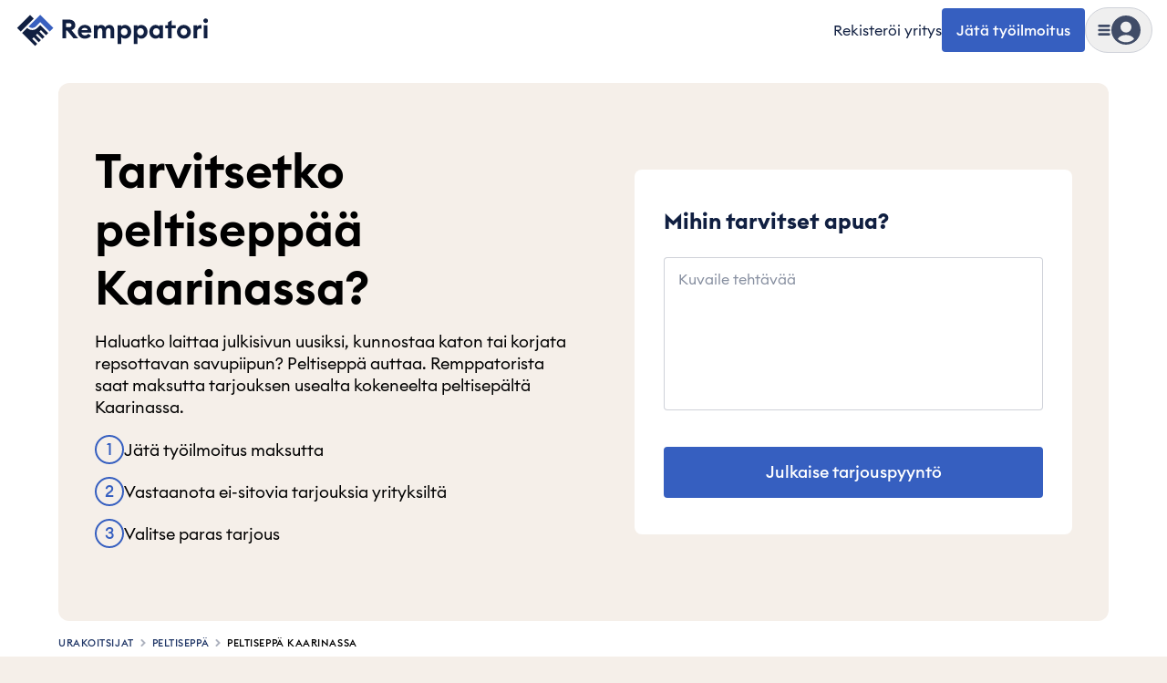

--- FILE ---
content_type: text/html; charset=utf-8
request_url: https://remppatori.fi/urakoitsijat/peltiseppa/kaarina
body_size: 82169
content:
<!DOCTYPE html><html id="root" lang="fi" class="bg-beige-200 antialiased __variable_b5aac9"><head><meta charSet="utf-8"/><meta name="viewport" content="width=device-width, initial-scale=1, maximum-scale=2"/><link rel="preload" href="https://cdn.remppatori.fi/remppatori/public/pro/1.355.4/aa50db67889e61b514d104a4748b864c2b9d74fd-20260120153243/_next/static/media/90c337e48b1bc66d-s.p.woff2" as="font" crossorigin="" type="font/woff2"/><link rel="preload" href="https://cdn.remppatori.fi/remppatori/public/pro/1.355.4/aa50db67889e61b514d104a4748b864c2b9d74fd-20260120153243/_next/static/media/a73fd360abad76dd-s.p.woff2" as="font" crossorigin="" type="font/woff2"/><link rel="stylesheet" href="https://cdn.remppatori.fi/remppatori/public/pro/1.355.4/aa50db67889e61b514d104a4748b864c2b9d74fd-20260120153243/_next/static/css/1e8ac21f5da8295c.css" data-precedence="next"/><link rel="stylesheet" href="https://cdn.remppatori.fi/remppatori/public/pro/1.355.4/aa50db67889e61b514d104a4748b864c2b9d74fd-20260120153243/_next/static/css/e3c9d847081c4846.css" data-precedence="next"/><link rel="stylesheet" href="https://cdn.remppatori.fi/remppatori/public/pro/1.355.4/aa50db67889e61b514d104a4748b864c2b9d74fd-20260120153243/_next/static/css/5ef1019dd2f2a6a4.css" data-precedence="next"/><link rel="preload" as="script" fetchPriority="low" href="https://cdn.remppatori.fi/remppatori/public/pro/1.355.4/aa50db67889e61b514d104a4748b864c2b9d74fd-20260120153243/_next/static/chunks/webpack-4ad8c4fe818e8893.js"/><script src="https://cdn.remppatori.fi/remppatori/public/pro/1.355.4/aa50db67889e61b514d104a4748b864c2b9d74fd-20260120153243/_next/static/chunks/747c8c03-ca05d0639477feee.js" async=""></script><script src="https://cdn.remppatori.fi/remppatori/public/pro/1.355.4/aa50db67889e61b514d104a4748b864c2b9d74fd-20260120153243/_next/static/chunks/c34a130c-b7fe94f2c69e994d.js" async=""></script><script src="https://cdn.remppatori.fi/remppatori/public/pro/1.355.4/aa50db67889e61b514d104a4748b864c2b9d74fd-20260120153243/_next/static/chunks/31819-ef14c3b7eb613262.js" async=""></script><script src="https://cdn.remppatori.fi/remppatori/public/pro/1.355.4/aa50db67889e61b514d104a4748b864c2b9d74fd-20260120153243/_next/static/chunks/main-app-d7108280c304d9cb.js" async=""></script><script src="https://cdn.remppatori.fi/remppatori/public/pro/1.355.4/aa50db67889e61b514d104a4748b864c2b9d74fd-20260120153243/_next/static/chunks/67996-798891fcc2fea5bb.js" async=""></script><script src="https://cdn.remppatori.fi/remppatori/public/pro/1.355.4/aa50db67889e61b514d104a4748b864c2b9d74fd-20260120153243/_next/static/chunks/69390-aac4b5d2afd6ef07.js" async=""></script><script src="https://cdn.remppatori.fi/remppatori/public/pro/1.355.4/aa50db67889e61b514d104a4748b864c2b9d74fd-20260120153243/_next/static/chunks/app/global-error-b1d002d6186245d2.js" async=""></script><script src="https://cdn.remppatori.fi/remppatori/public/pro/1.355.4/aa50db67889e61b514d104a4748b864c2b9d74fd-20260120153243/_next/static/chunks/app/layout-5648d38d9759b086.js" async=""></script><script src="https://cdn.remppatori.fi/remppatori/public/pro/1.355.4/aa50db67889e61b514d104a4748b864c2b9d74fd-20260120153243/_next/static/chunks/43308-34e671d9fbc9db2d.js" async=""></script><script src="https://cdn.remppatori.fi/remppatori/public/pro/1.355.4/aa50db67889e61b514d104a4748b864c2b9d74fd-20260120153243/_next/static/chunks/28534-1abde25124309185.js" async=""></script><script src="https://cdn.remppatori.fi/remppatori/public/pro/1.355.4/aa50db67889e61b514d104a4748b864c2b9d74fd-20260120153243/_next/static/chunks/94887-9f6c3fe96965793a.js" async=""></script><script src="https://cdn.remppatori.fi/remppatori/public/pro/1.355.4/aa50db67889e61b514d104a4748b864c2b9d74fd-20260120153243/_next/static/chunks/71154-829729f5d92ad6de.js" async=""></script><script src="https://cdn.remppatori.fi/remppatori/public/pro/1.355.4/aa50db67889e61b514d104a4748b864c2b9d74fd-20260120153243/_next/static/chunks/34273-8f4761be2c4551e7.js" async=""></script><script src="https://cdn.remppatori.fi/remppatori/public/pro/1.355.4/aa50db67889e61b514d104a4748b864c2b9d74fd-20260120153243/_next/static/chunks/35076-580a835d2101dd86.js" async=""></script><script src="https://cdn.remppatori.fi/remppatori/public/pro/1.355.4/aa50db67889e61b514d104a4748b864c2b9d74fd-20260120153243/_next/static/chunks/9494-24ffa88b534e5e76.js" async=""></script><script src="https://cdn.remppatori.fi/remppatori/public/pro/1.355.4/aa50db67889e61b514d104a4748b864c2b9d74fd-20260120153243/_next/static/chunks/21774-12abd4c33f1c404d.js" async=""></script><script src="https://cdn.remppatori.fi/remppatori/public/pro/1.355.4/aa50db67889e61b514d104a4748b864c2b9d74fd-20260120153243/_next/static/chunks/4431-9ae815868c2ef6b2.js" async=""></script><script src="https://cdn.remppatori.fi/remppatori/public/pro/1.355.4/aa50db67889e61b514d104a4748b864c2b9d74fd-20260120153243/_next/static/chunks/82128-bc602d7cff29f641.js" async=""></script><script src="https://cdn.remppatori.fi/remppatori/public/pro/1.355.4/aa50db67889e61b514d104a4748b864c2b9d74fd-20260120153243/_next/static/chunks/92844-793483d0ccbbe902.js" async=""></script><script src="https://cdn.remppatori.fi/remppatori/public/pro/1.355.4/aa50db67889e61b514d104a4748b864c2b9d74fd-20260120153243/_next/static/chunks/27407-a8cbb0ed9e744a6f.js" async=""></script><script src="https://cdn.remppatori.fi/remppatori/public/pro/1.355.4/aa50db67889e61b514d104a4748b864c2b9d74fd-20260120153243/_next/static/chunks/92910-8cbb198f779deee5.js" async=""></script><script src="https://cdn.remppatori.fi/remppatori/public/pro/1.355.4/aa50db67889e61b514d104a4748b864c2b9d74fd-20260120153243/_next/static/chunks/51964-36c080b2c0565000.js" async=""></script><script src="https://cdn.remppatori.fi/remppatori/public/pro/1.355.4/aa50db67889e61b514d104a4748b864c2b9d74fd-20260120153243/_next/static/chunks/79148-d6127acf504126c5.js" async=""></script><script src="https://cdn.remppatori.fi/remppatori/public/pro/1.355.4/aa50db67889e61b514d104a4748b864c2b9d74fd-20260120153243/_next/static/chunks/14116-823ea83a72012148.js" async=""></script><script src="https://cdn.remppatori.fi/remppatori/public/pro/1.355.4/aa50db67889e61b514d104a4748b864c2b9d74fd-20260120153243/_next/static/chunks/81305-e497c7deb6cff062.js" async=""></script><script src="https://cdn.remppatori.fi/remppatori/public/pro/1.355.4/aa50db67889e61b514d104a4748b864c2b9d74fd-20260120153243/_next/static/chunks/92518-a9bfffaa936dc04a.js" async=""></script><script src="https://cdn.remppatori.fi/remppatori/public/pro/1.355.4/aa50db67889e61b514d104a4748b864c2b9d74fd-20260120153243/_next/static/chunks/87993-23466c3f763b804c.js" async=""></script><script src="https://cdn.remppatori.fi/remppatori/public/pro/1.355.4/aa50db67889e61b514d104a4748b864c2b9d74fd-20260120153243/_next/static/chunks/22812-d12b6b3cdd18320c.js" async=""></script><script src="https://cdn.remppatori.fi/remppatori/public/pro/1.355.4/aa50db67889e61b514d104a4748b864c2b9d74fd-20260120153243/_next/static/chunks/18663-23fecf7c1fe3adcf.js" async=""></script><script src="https://cdn.remppatori.fi/remppatori/public/pro/1.355.4/aa50db67889e61b514d104a4748b864c2b9d74fd-20260120153243/_next/static/chunks/27553-7dc7b4607c875da1.js" async=""></script><script src="https://cdn.remppatori.fi/remppatori/public/pro/1.355.4/aa50db67889e61b514d104a4748b864c2b9d74fd-20260120153243/_next/static/chunks/1966-0d3858949b35d5a6.js" async=""></script><script src="https://cdn.remppatori.fi/remppatori/public/pro/1.355.4/aa50db67889e61b514d104a4748b864c2b9d74fd-20260120153243/_next/static/chunks/app/(site)/layout-99f12acedc6b1f00.js" async=""></script><script src="https://cdn.remppatori.fi/remppatori/public/pro/1.355.4/aa50db67889e61b514d104a4748b864c2b9d74fd-20260120153243/_next/static/chunks/41320-b4894c700296ba2c.js" async=""></script><script src="https://cdn.remppatori.fi/remppatori/public/pro/1.355.4/aa50db67889e61b514d104a4748b864c2b9d74fd-20260120153243/_next/static/chunks/app/not-found-5f76f6b0b5ffee5f.js" async=""></script><script src="https://cdn.remppatori.fi/remppatori/public/pro/1.355.4/aa50db67889e61b514d104a4748b864c2b9d74fd-20260120153243/_next/static/chunks/68602-03ee9d0fbf1dfb98.js" async=""></script><script src="https://cdn.remppatori.fi/remppatori/public/pro/1.355.4/aa50db67889e61b514d104a4748b864c2b9d74fd-20260120153243/_next/static/chunks/21209-b81dca121e088e67.js" async=""></script><script src="https://cdn.remppatori.fi/remppatori/public/pro/1.355.4/aa50db67889e61b514d104a4748b864c2b9d74fd-20260120153243/_next/static/chunks/21759-3a436f2cb8731fea.js" async=""></script><script src="https://cdn.remppatori.fi/remppatori/public/pro/1.355.4/aa50db67889e61b514d104a4748b864c2b9d74fd-20260120153243/_next/static/chunks/65102-736f1ffb5795f633.js" async=""></script><script src="https://cdn.remppatori.fi/remppatori/public/pro/1.355.4/aa50db67889e61b514d104a4748b864c2b9d74fd-20260120153243/_next/static/chunks/80581-b61c8c9266ca6f75.js" async=""></script><script src="https://cdn.remppatori.fi/remppatori/public/pro/1.355.4/aa50db67889e61b514d104a4748b864c2b9d74fd-20260120153243/_next/static/chunks/83666-2c047a1c6572fede.js" async=""></script><script src="https://cdn.remppatori.fi/remppatori/public/pro/1.355.4/aa50db67889e61b514d104a4748b864c2b9d74fd-20260120153243/_next/static/chunks/app/(site)/page-6db0213472f8f2d3.js" async=""></script><link rel="preconnect" href="https://5fl9rxqb1i-dsn.algolia.net"/><link rel="preconnect" href="https://app.unleash-hosted.com"/><title>Tarvitsetko peltiseppää? i Kaarina | Remppatori</title><meta name="description" content="Peltiseppä ✔️ Löydä peltiseppä, joka on valmiina auttamaan jo tänään ✔️ Remppatori ✔️ Finn profesjonelle i Kaarina."/><link rel="canonical" href="https://remppatori.fi/urakoitsijat/peltiseppa/kaarina"/><meta property="og:title" content="Tarvitsetko peltiseppää? i Kaarina | Remppatori"/><meta property="og:description" content="Peltiseppä ✔️ Löydä peltiseppä, joka on valmiina auttamaan jo tänään ✔️ Remppatori ✔️ Finn profesjonelle i Kaarina."/><meta property="og:url" content="https://remppatori.fi"/><meta property="og:image" content="http://localhost:8080/assets/images/common/seo/seo-fallback.jpg"/><meta property="og:image:secure_url" content="/assets/images/common/seo/seo-fallback.jpg"/><meta property="og:image:type" content="image/jpeg"/><meta property="og:image:width" content="1200"/><meta property="og:image:height" content="630"/><meta property="og:type" content="website"/><meta name="twitter:card" content="summary_large_image"/><meta name="twitter:title" content="Tarvitsetko peltiseppää? i Kaarina | Remppatori"/><meta name="twitter:description" content="Peltiseppä ✔️ Löydä peltiseppä, joka on valmiina auttamaan jo tänään ✔️ Remppatori ✔️ Finn profesjonelle i Kaarina."/><meta name="twitter:image" content="http://localhost:8080/assets/images/common/seo/seo-fallback.jpg"/><meta name="twitter:image:secure_url" content="/assets/images/common/seo/seo-fallback.jpg"/><meta name="twitter:image:type" content="image/jpeg"/><meta name="twitter:image:width" content="1200"/><meta name="twitter:image:height" content="630"/><link rel="icon" href="/icon.ico?d6b79d480dc3cc29" type="image/x-icon" sizes="32x32"/><meta name="next-size-adjust"/><script src="https://cdn.remppatori.fi/remppatori/public/pro/1.355.4/aa50db67889e61b514d104a4748b864c2b9d74fd-20260120153243/_next/static/chunks/polyfills-42372ed130431b0a.js" noModule=""></script><script>(window[Symbol.for("ApolloSSRDataTransport")] ??= []).push({"rehydrate":{":Rkf9ukq:":{"data":undefined,"loading":true,"networkStatus":1,"called":true}},"events":[]})</script></head><body class="flex min-h-screen flex-col justify-start bg-base-white"><script>(self.__next_s=self.__next_s||[]).push([0,{"children":"\n            window.dataLayer = window.dataLayer || [];\n            function gtag(){dataLayer.push(arguments);}\n            window.gtag('consent', 'default', {\n              ad_storage: 'denied',\n              analytics_storage: 'denied',\n              ad_user_data: 'denied',\n              ad_personalization: 'denied',\n            });\n            (function(w,d,s,l,i){w[l]=w[l]||[];w[l].push({'gtm.start':\n            new Date().getTime(),event:'gtm.js'});var f=d.getElementsByTagName(s)[0],\n            j=d.createElement(s),dl=l!='dataLayer'?'&l='+l:'';j.async=true;j.src=\n            'https://www.googletagmanager.com/gtm.js?id='+i+dl;f.parentNode.insertBefore(j,f);\n            })(window,document,'script','dataLayer','GTM-TK7BTSQX');\n          ","id":"gtm-init"}])</script><noscript><iframe title="Google Tag Manager" src="https://www.googletagmanager.com/ns.html?id=GTM-TK7BTSQX" height="0" width="0" style="display:none;visibility:hidden"></iframe></noscript><!--$--><!--/$--><!--$--><!--/$--><header class="sticky top-0 z-20 w-full border-transparent border-b bg-base-white px-4 py-2"><div class="mx-auto grid w-full max-w-[2560px] grid-cols-[1fr_max-content] items-center"><div class="mx-auto grid w-full max-w-[2560px] grid-cols-[1fr_max-content] items-center"><a class="w-max" data-testid="header-logo" href="/"><svg height="42" viewBox="0 0 272 53" fill="none" xmlns="http://www.w3.org/2000/svg"><path d="M66 37.9632H71.2904V27.0541H72.5673L81.4697 37.9632H87.8547L78.5509 26.4704C82.017 25.4123 83.8778 23.2232 83.8778 19.7206C83.8778 15.4153 80.74 12.0587 75.924 12.0587H66V37.9632ZM71.2904 22.53V16.9112H75.3037C77.3104 16.9112 78.6239 17.9328 78.6239 19.7206C78.6239 21.4719 77.3104 22.53 75.3037 22.53H71.2904Z" fill="#101F41"></path><path d="M97.0794 38.3645C100.91 38.3645 103.829 36.7592 105.544 34.2782L101.823 31.5053C100.983 32.7823 99.4145 33.8039 97.1159 33.8039C94.7079 33.8039 92.5553 32.4539 92.2634 30.0094H105.909C106.018 29.2432 105.982 28.7324 105.982 28.2946C105.982 22.3475 101.786 19.3193 97.0065 19.3193C91.4607 19.3193 87.4108 23.4421 87.4108 28.8419C87.4108 34.6066 91.6431 38.3645 97.0794 38.3645ZM92.4458 26.6163C92.9201 24.3907 94.9998 23.4421 96.8605 23.4421C98.7213 23.4421 100.546 24.4272 100.983 26.6163H92.4458Z" fill="#101F41"></path><path d="M132.657 37.9632H137.656V27.3825C137.656 22.4205 135.211 19.3193 130.833 19.3193C128.79 19.3193 126.309 20.4868 125.178 22.6759C124.047 20.5962 122.149 19.3193 119.522 19.3193C117.297 19.3193 115.655 20.3773 114.67 21.8002V19.7206H109.671V37.9632H114.67V29.0608C114.67 25.5582 116.129 23.8799 118.318 23.8799C120.325 23.8799 121.164 25.4853 121.164 28.2216V37.9632H126.163V28.8054C126.272 25.4488 127.659 23.8799 129.811 23.8799C131.818 23.8799 132.657 25.4853 132.657 28.2216V37.9632Z" fill="#101F41"></path><path d="M147.236 45.5886V35.92C148.075 37.0876 150.009 38.3645 152.526 38.3645C157.379 38.3645 161.1 33.9863 161.1 28.8419C161.1 23.6975 157.379 19.3193 152.526 19.3193C150.009 19.3193 148.075 20.5962 147.236 21.7638V19.7206H142.237V45.5886H147.236ZM151.432 33.8039C148.659 33.8039 146.834 31.7242 146.834 28.8419C146.834 25.9596 148.659 23.8799 151.432 23.8799C154.204 23.8799 156.029 25.9596 156.029 28.8419C156.029 31.7242 154.204 33.8039 151.432 33.8039Z" fill="#101F41"></path><path d="M169.754 45.5886V35.92C170.593 37.0876 172.527 38.3645 175.044 38.3645C179.897 38.3645 183.618 33.9863 183.618 28.8419C183.618 23.6975 179.897 19.3193 175.044 19.3193C172.527 19.3193 170.593 20.5962 169.754 21.7638V19.7206H164.756V45.5886H169.754ZM173.95 33.8039C171.177 33.8039 169.353 31.7242 169.353 28.8419C169.353 25.9596 171.177 23.8799 173.95 23.8799C176.723 23.8799 178.547 25.9596 178.547 28.8419C178.547 31.7242 176.723 33.8039 173.95 33.8039Z" fill="#101F41"></path><path d="M194.68 38.3645C197.198 38.3645 199.095 37.0876 199.934 35.92V37.9632H204.933V19.7206H199.934V21.7638C199.095 20.5962 197.198 19.3193 194.68 19.3193C189.828 19.3193 186.106 23.6975 186.106 28.8419C186.106 33.9863 189.828 38.3645 194.68 38.3645ZM195.738 33.8039C192.965 33.8039 191.141 31.7242 191.141 28.8419C191.141 25.9596 192.965 23.8799 195.738 23.8799C198.511 23.8799 200.336 25.9596 200.336 28.8419C200.336 31.7242 198.511 33.8039 195.738 33.8039Z" fill="#101F41"></path><path d="M212.018 37.9632H217.016V24.0988H222.525V19.7206H217.016V12.7519L212.018 15.6707V19.7206H207.968V24.0988H212.018V37.9632Z" fill="#101F41"></path><path d="M233.825 38.3645C239.116 38.3645 243.421 34.2052 243.421 28.8419C243.421 23.5151 239.116 19.3193 233.825 19.3193C228.535 19.3193 224.23 23.5151 224.23 28.8419C224.23 34.2052 228.535 38.3645 233.825 38.3645ZM233.825 33.6944C231.198 33.6944 229.265 31.6513 229.265 28.8419C229.265 26.0325 231.198 23.9894 233.825 23.9894C236.416 23.9894 238.349 26.0325 238.349 28.8419C238.349 31.6513 236.416 33.6944 233.825 33.6944Z" fill="#101F41"></path><path d="M247.026 37.9632H252.024V29.2432C252.024 26.215 253.593 24.3907 255.964 24.3907C256.804 24.3907 257.46 24.5366 258.226 24.792V19.7206C257.606 19.5382 257.095 19.5017 256.548 19.5017C254.505 19.5017 252.644 20.8516 252.024 22.6394V19.7206H247.026V37.9632Z" fill="#101F41"></path><path d="M263.901 16.7288C265.689 16.7288 267.112 15.3059 267.112 13.5546C267.112 11.8033 265.689 10.3804 263.901 10.3804C262.186 10.3804 260.727 11.8033 260.727 13.5546C260.727 15.3059 262.186 16.7288 263.901 16.7288ZM261.42 37.9632H266.419V19.7206H261.42V37.9632Z" fill="#101F41"></path><path d="M21.4027 5.50048L3.40332 23.4999L8.40327 28.4998L26.4027 10.5004L21.4027 5.50048Z" fill="#101F41"></path><path d="M19.4033 21.4999C20.7297 22.8255 22.5281 23.5701 24.4033 23.5701C26.2785 23.5701 28.077 22.8255 29.4033 21.4999L35.4033 15.4999L48.4033 28.4999L53.4033 23.4999L35.4033 5.49988L19.4033 21.4999Z" fill="#3960BF"></path><path d="M31.4033 23.4999C29.5467 25.3563 27.0288 26.3992 24.4033 26.3992C21.7779 26.3992 19.2599 25.3563 17.4033 23.4999L10.4033 30.4999L28.4033 48.4999L31.4033 45.4999L24.4033 38.4999L26.4033 36.4999L33.4033 43.4999L36.4033 40.4999L29.4033 33.4999L31.4033 31.4999L38.4033 38.4999L41.4033 35.4999L34.4033 28.4999L36.4033 26.4999L43.4033 33.4999L46.4033 30.4999L35.4033 19.4999L31.4033 23.4999Z" fill="#101F41"></path></svg></a><div class="flex items-center gap-4"><a class="whitespace-nowrap text-xs hover:underline max-sm:hidden sm:text-[15px] sm:text-base" data-testid="header-register-company" href="/yrityksille">Rekisteröi yritys</a><a data-testid="header-post-job" class="relative inline-flex items-center justify-center gap-2 whitespace-nowrap rounded-md font-medium shadow-none outline-2 transition-colors focus-visible:outline disabled:cursor-not-allowed disabled:opacity-50 disabled:outline-none bg-blue-600 text-base-white outline-blue-500 px-4 py-[14px] text-base leading-sm hover:bg-blue-700 focus-visible:bg-blue-700 active:bg-blue-800 disabled:bg-gray-50 disabled:text-gray-700 max-sm:hidden" href="/julkaise-tyo">Jätä työilmoitus</a><div class="group" data-is-open="false"><div class="pointer-events-none fixed top-0 left-0 size-full bg-gray-900/10 opacity-0 transition-opacity group-data-[is-open=true]:pointer-events-auto group-data-[is-open=true]:opacity-100"></div><button type="button" class="flex items-center gap-[10px] rounded-full border border-gray-300 p-[6px] transition-colors hover:bg-gray-50 sm:gap-4 sm:px-3 sm:py-2" aria-label="Näytä valikko" data-testid="header-menu-trigger"><svg fill="none" viewBox="0 0 24 24" data-name="MenuSolid" class="size-[14px] fill-gray-700 sm:size-4"><path d="M4 7h16c1.1 0 2-.9 2-2s-.9-2-2-2H4c-1.1 0-2 .9-2 2s.9 2 2 2m16 10H4c-1.1 0-2 .9-2 2s.9 2 2 2h16c1.1 0 2-.9 2-2s-.9-2-2-2m0-7H4c-1.1 0-2 .9-2 2s.9 2 2 2h16c1.1 0 2-.9 2-2s-.9-2-2-2"></path></svg><div class="relative size-8"><svg fill="none" viewBox="0 0 24 24" data-name="UserCircleSolid" class="size-8 fill-gray-700"><path d="M12 0C5.373 0 0 5.373 0 12s5.373 12 12 12 12-5.373 12-12S18.627 0 12 0m0 5c2.481 0 4.5 2.019 4.5 4.5S14.481 14 12 14a4.505 4.505 0 0 1-4.5-4.5C7.5 7.019 9.519 5 12 5m0 17c-2.58 0-4.927-.99-6.703-2.601C6.143 17.441 8.816 16 12 16s5.857 1.441 6.703 3.399A9.95 9.95 0 0 1 12 22"></path></svg></div></button><nav class="fixed top-0 right-0 z-20 flex h-[100dvh] w-[440px] max-w-full translate-x-full transform flex-col overflow-hidden bg-base-white transition-transform group-data-[is-open=true]:translate-x-0" aria-hidden="true" inert=""><div class="mt-4 mb-3 flex h-8 w-full flex-none justify-end pl-6"><button type="button" aria-label="Piilota valikko" class="flex items-center justify-end px-6"><svg fill="none" viewBox="0 0 24 24" data-name="CancelSolid" class="size-4 fill-gray-900"><path d="m14.828 12 4.586-4.586a2 2 0 1 0-2.828-2.828L12 9.172 7.414 4.586a2 2 0 1 0-2.828 2.828L9.172 12l-4.586 4.586a2 2 0 1 0 2.828 2.828L12 14.828l4.586 4.586c.39.391.902.586 1.414.586a2 2 0 0 0 1.414-3.414z"></path></svg></button></div><div class="relative flex-1"><div class="absolute inset-0 flex w-full flex-col overflow-y-auto px-4 pt-1 pb-6 transition-transform duration-150 ease-in-out translate-x-0"><a class="flex w-full items-center gap-2 rounded px-2 py-4 font-medium text-lg hover:bg-gray-25" data-testid="header-menu-login" href="/kirjaudu-sisaan"><svg fill="none" viewBox="0 0 24 24" data-name="UserCircleSolid" class="size-10 fill-gray-700"><path d="M12 0C5.373 0 0 5.373 0 12s5.373 12 12 12 12-5.373 12-12S18.627 0 12 0m0 5c2.481 0 4.5 2.019 4.5 4.5S14.481 14 12 14a4.505 4.505 0 0 1-4.5-4.5C7.5 7.019 9.519 5 12 5m0 17c-2.58 0-4.927-.99-6.703-2.601C6.143 17.441 8.816 16 12 16s5.857 1.441 6.703 3.399A9.95 9.95 0 0 1 12 22"></path></svg>Kirjaudu sisään</a><div data-orientation="horizontal" role="none" class="mx-auto h-[1px] w-[calc(100%-1rem)] border-t border-t-[#cfd2d9] bg-transparent my-3"></div><ul class="flex flex-col gap-1"><li><a class="flex rounded px-2 py-4 font-semibold text-blue-600 text-xl leading-sm hover:bg-gray-25" href="/julkaise-tyo">Jätä työilmoitus</a></li><li><a class="flex rounded px-2 py-4 font-semibold text-blue-600 text-xl leading-sm hover:bg-gray-25" href="/yrityksille">Rekisteröi yritys</a></li></ul><div data-orientation="horizontal" role="none" class="mx-auto h-[1px] w-[calc(100%-1rem)] border-t border-t-[#cfd2d9] bg-transparent my-3"></div><h3 class="flex w-full items-center justify-between px-2 py-4 font-semibold text-2xl leading-base">Kategoriat</h3><ul class="flex flex-col gap-1"><li><button type="button" class="flex w-full items-center justify-between rounded px-2 py-4 font-medium text-lg leading-sm hover:bg-gray-25">Urakoitsijat<svg fill="none" viewBox="0 0 24 24" data-name="CaretRightSolid" class="size-4 fill-blue-600"><path d="M10.468 19.415 18 12l-7.532-7.415a2.06 2.06 0 0 0-2.873 0 1.98 1.98 0 0 0 0 2.829L12.254 12l-4.659 4.587A1.97 1.97 0 0 0 7 18.001c0 .534.211 1.036.595 1.414.792.78 2.082.78 2.873 0"></path></svg></button></li><li><button type="button" class="flex w-full items-center justify-between rounded px-2 py-4 font-medium text-lg leading-sm hover:bg-gray-25">Palvelut<svg fill="none" viewBox="0 0 24 24" data-name="CaretRightSolid" class="size-4 fill-blue-600"><path d="M10.468 19.415 18 12l-7.532-7.415a2.06 2.06 0 0 0-2.873 0 1.98 1.98 0 0 0 0 2.829L12.254 12l-4.659 4.587A1.97 1.97 0 0 0 7 18.001c0 .534.211 1.036.595 1.414.792.78 2.082.78 2.873 0"></path></svg></button></li><li><button type="button" class="flex w-full items-center justify-between rounded px-2 py-4 font-medium text-lg leading-sm hover:bg-gray-25">Uudiskohde<svg fill="none" viewBox="0 0 24 24" data-name="CaretRightSolid" class="size-4 fill-blue-600"><path d="M10.468 19.415 18 12l-7.532-7.415a2.06 2.06 0 0 0-2.873 0 1.98 1.98 0 0 0 0 2.829L12.254 12l-4.659 4.587A1.97 1.97 0 0 0 7 18.001c0 .534.211 1.036.595 1.414.792.78 2.082.78 2.873 0"></path></svg></button></li><li><button type="button" class="flex w-full items-center justify-between rounded px-2 py-4 font-medium text-lg leading-sm hover:bg-gray-25">Talo ja piha<svg fill="none" viewBox="0 0 24 24" data-name="CaretRightSolid" class="size-4 fill-blue-600"><path d="M10.468 19.415 18 12l-7.532-7.415a2.06 2.06 0 0 0-2.873 0 1.98 1.98 0 0 0 0 2.829L12.254 12l-4.659 4.587A1.97 1.97 0 0 0 7 18.001c0 .534.211 1.036.595 1.414.792.78 2.082.78 2.873 0"></path></svg></button></li><li><button type="button" class="flex w-full items-center justify-between rounded px-2 py-4 font-medium text-lg leading-sm hover:bg-gray-25">Sisäremontit<svg fill="none" viewBox="0 0 24 24" data-name="CaretRightSolid" class="size-4 fill-blue-600"><path d="M10.468 19.415 18 12l-7.532-7.415a2.06 2.06 0 0 0-2.873 0 1.98 1.98 0 0 0 0 2.829L12.254 12l-4.659 4.587A1.97 1.97 0 0 0 7 18.001c0 .534.211 1.036.595 1.414.792.78 2.082.78 2.873 0"></path></svg></button></li><li><a class="flex w-full items-center justify-between rounded px-2 py-4 font-medium text-lg leading-sm hover:bg-gray-25" href="/yritys-haku"><span class="flex items-center gap-1">Etsi yrityksiä<div class="rounded bg-blue-600 px-2 py-0.5 text-base-white text-xs">Uutta</div></span></a></li><li><a class="flex w-full items-center justify-between rounded px-2 py-4 font-medium text-lg leading-sm hover:bg-gray-25" href="/meista/remppatori-toimii">Näin Remppatori toimii</a></li></ul></div><div class="group absolute inset-0 flex w-full flex-col px-4 transition-transform duration-150 ease-in-out translate-x-full"><div class="hidden group-data-[category]:block"><button type="button" class="flex items-center gap-2 rounded px-2 py-3 font-medium text-blue-600 text-lg hover:text-gray-900"><svg fill="none" viewBox="0 0 24 24" data-name="CaretLeftSolid" class="size-4 fill-blue-600"><path d="M13.532 4.585 6 12l7.532 7.415a2.06 2.06 0 0 0 2.873 0 1.98 1.98 0 0 0 0-2.829L11.746 12l4.659-4.587A1.97 1.97 0 0 0 17 5.999a1.97 1.97 0 0 0-.595-1.414 2.056 2.056 0 0 0-2.873 0"></path></svg>Valikko</button></div><div data-orientation="horizontal" role="none" class="mx-auto h-[1px] w-[calc(100%-1rem)] border-t border-t-[#cfd2d9] bg-transparent my-3"></div><div class="flex-1 overflow-y-auto pb-6"><div class="hidden group-data-[category=0]:block"><a class="flex w-full items-center justify-between px-2 py-4 font-semibold text-2xl leading-base rounded hover:bg-gray-25" href="/urakoitsijat">Urakoitsijat<svg fill="none" viewBox="0 0 24 24" data-name="CaretRightSolid" class="size-4 fill-blue-600"><path d="M10.468 19.415 18 12l-7.532-7.415a2.06 2.06 0 0 0-2.873 0 1.98 1.98 0 0 0 0 2.829L12.254 12l-4.659 4.587A1.97 1.97 0 0 0 7 18.001c0 .534.211 1.036.595 1.414.792.78 2.082.78 2.873 0"></path></svg></a><ul class="flex flex-col gap-1"><li><a class="flex items-center gap-1 rounded px-2 py-3 text-lg hover:bg-gray-25 md:py-4" href="/urakoitsijat/koneurakoitsija">Maanrakentaja</a></li><li><a class="flex items-center gap-1 rounded px-2 py-3 text-lg hover:bg-gray-25 md:py-4" href="/urakoitsijat/laatoittaja">Laatoittaja</a></li><li><a class="flex items-center gap-1 rounded px-2 py-3 text-lg hover:bg-gray-25 md:py-4" href="/urakoitsijat/peltiseppa">Peltiseppä</a></li><li><a class="flex items-center gap-1 rounded px-2 py-3 text-lg hover:bg-gray-25 md:py-4" href="/urakoitsijat/maalari">Maalari</a></li><li><a class="flex items-center gap-1 rounded px-2 py-3 text-lg hover:bg-gray-25 md:py-4" href="/urakoitsijat/putkiasentaja">Putkimies</a></li><li><a class="flex items-center gap-1 rounded px-2 py-3 text-lg hover:bg-gray-25 md:py-4" href="/urakoitsijat/katontekija">Kattoasentaja</a></li><li><a class="flex items-center gap-1 rounded px-2 py-3 text-lg hover:bg-gray-25 md:py-4" href="/urakoitsijat/muurari">Muurari</a></li><li><a class="flex items-center gap-1 rounded px-2 py-3 text-lg hover:bg-gray-25 md:py-4" href="/urakoitsijat/sahkoasentaja">Sähköasentaja</a></li><li><a class="flex items-center gap-1 rounded px-2 py-3 text-lg hover:bg-gray-25 md:py-4" href="/urakoitsijat/puuseppa">Puuseppä ja timpuri</a></li></ul></div><div class="hidden group-data-[category=1]:block"><a class="flex w-full items-center justify-between px-2 py-4 font-semibold text-2xl leading-base rounded hover:bg-gray-25" href="/palvelut">Palvelut<svg fill="none" viewBox="0 0 24 24" data-name="CaretRightSolid" class="size-4 fill-blue-600"><path d="M10.468 19.415 18 12l-7.532-7.415a2.06 2.06 0 0 0-2.873 0 1.98 1.98 0 0 0 0 2.829L12.254 12l-4.659 4.587A1.97 1.97 0 0 0 7 18.001c0 .534.211 1.036.595 1.414.792.78 2.082.78 2.873 0"></path></svg></a><ul class="flex flex-col gap-1"><li><a class="flex items-center gap-1 rounded px-2 py-3 text-lg hover:bg-gray-25 md:py-4" href="/palvelut/asennus-ja-kokoonpano">Asennus ja kokoonpano</a></li><li><a class="flex items-center gap-1 rounded px-2 py-3 text-lg hover:bg-gray-25 md:py-4" href="/palvelut/sahkoauton-laturi">Sähköauton latausasemat</a></li><li><a class="flex items-center gap-1 rounded px-2 py-3 text-lg hover:bg-gray-25 md:py-4" href="/palvelut/astianpesukoneen-asennus">Astianpeseukoneen asennus</a></li><li><a class="flex items-center gap-1 rounded px-2 py-3 text-lg hover:bg-gray-25 md:py-4" href="/palvelut/sahkoasennuspalvelut">Sähköasennus</a></li><li><a class="flex items-center gap-1 rounded px-2 py-3 text-lg hover:bg-gray-25 md:py-4" href="/palvelut/tuholaistorjunta">Tuholaistorjunta</a></li><li><a class="flex items-center gap-1 rounded px-2 py-3 text-lg hover:bg-gray-25 md:py-4" href="/palvelut/halytys-ja-turvallisuus">Hälytysjärjestelmät</a></li></ul></div><div class="hidden group-data-[category=2]:block"><a class="flex w-full items-center justify-between px-2 py-4 font-semibold text-2xl leading-base rounded hover:bg-gray-25" href="/uudiskohde">Uudiskohde<svg fill="none" viewBox="0 0 24 24" data-name="CaretRightSolid" class="size-4 fill-blue-600"><path d="M10.468 19.415 18 12l-7.532-7.415a2.06 2.06 0 0 0-2.873 0 1.98 1.98 0 0 0 0 2.829L12.254 12l-4.659 4.587A1.97 1.97 0 0 0 7 18.001c0 .534.211 1.036.595 1.414.792.78 2.082.78 2.873 0"></path></svg></a><ul class="flex flex-col gap-1"><li><a class="flex items-center gap-1 rounded px-2 py-3 text-lg hover:bg-gray-25 md:py-4" href="/uudiskohde/arkkitehti-projektinhallinta">Arkkitehti</a></li><li><a class="flex items-center gap-1 rounded px-2 py-3 text-lg hover:bg-gray-25 md:py-4" href="/uudiskohde/mokin-rakentaminen">Mökin rakennus</a></li><li><a class="flex items-center gap-1 rounded px-2 py-3 text-lg hover:bg-gray-25 md:py-4" href="/uudiskohde/projektipaalikko">Projektipäällikkö</a></li><li><a class="flex items-center gap-1 rounded px-2 py-3 text-lg hover:bg-gray-25 md:py-4" href="/uudiskohde/talon-laajennus">Talon laajennus</a></li><li><a class="flex items-center gap-1 rounded px-2 py-3 text-lg hover:bg-gray-25 md:py-4" href="/uudiskohde/autotallin-rakentaminen-isommat-urakat">Autotalli</a></li><li><a class="flex items-center gap-1 rounded px-2 py-3 text-lg hover:bg-gray-25 md:py-4" href="/uudiskohde/omakotitalo">Uudisrakennus</a></li><li><a class="flex items-center gap-1 rounded px-2 py-3 text-lg hover:bg-gray-25 md:py-4" href="/uudiskohde/ylospain-laajennus">Ylöspäin laajennus</a></li><li><a class="flex items-center gap-1 rounded px-2 py-3 text-lg hover:bg-gray-25 md:py-4" href="/uudiskohde/rakennusurakoitsija">Rakennusurakoitsija</a></li></ul></div><div class="hidden group-data-[category=3]:block"><a class="flex w-full items-center justify-between px-2 py-4 font-semibold text-2xl leading-base rounded hover:bg-gray-25" href="/talo-ja-piha">Talo ja piha<svg fill="none" viewBox="0 0 24 24" data-name="CaretRightSolid" class="size-4 fill-blue-600"><path d="M10.468 19.415 18 12l-7.532-7.415a2.06 2.06 0 0 0-2.873 0 1.98 1.98 0 0 0 0 2.829L12.254 12l-4.659 4.587A1.97 1.97 0 0 0 7 18.001c0 .534.211 1.036.595 1.414.792.78 2.082.78 2.873 0"></path></svg></a><ul class="flex flex-col gap-1"><li><a class="flex items-center gap-1 rounded px-2 py-3 text-lg hover:bg-gray-25 md:py-4" href="/talo-ja-piha/terassi">Terassi ja patio</a></li><li><a class="flex items-center gap-1 rounded px-2 py-3 text-lg hover:bg-gray-25 md:py-4" href="/talo-ja-piha/eristys">Eristys</a></li><li><a class="flex items-center gap-1 rounded px-2 py-3 text-lg hover:bg-gray-25 md:py-4" href="/talo-ja-piha/muuri-ja-betoni">Muuri ja betoni</a></li><li><a class="flex items-center gap-1 rounded px-2 py-3 text-lg hover:bg-gray-25 md:py-4" href="/talo-ja-piha/asfaltointi">Asfaltointi</a></li><li><a class="flex items-center gap-1 rounded px-2 py-3 text-lg hover:bg-gray-25 md:py-4" href="/talo-ja-piha/ovet-ja-ikkunat">Ovet ja ikkunat</a></li><li><a class="flex items-center gap-1 rounded px-2 py-3 text-lg hover:bg-gray-25 md:py-4" href="/talo-ja-piha/pergola-piharakennus-viherhuone">Piharakennukset</a></li><li><a class="flex items-center gap-1 rounded px-2 py-3 text-lg hover:bg-gray-25 md:py-4" href="/palvelut/maanrakennus-maisemapuutarhuri">Maanrakennus</a></li><li><a class="flex items-center gap-1 rounded px-2 py-3 text-lg hover:bg-gray-25 md:py-4" href="/talo-ja-piha/talon-maalaus">Talon maalaus</a></li><li><a class="flex items-center gap-1 rounded px-2 py-3 text-lg hover:bg-gray-25 md:py-4" href="/talo-ja-piha/kattoremontti">Kattoremontti</a></li><li><a class="flex items-center gap-1 rounded px-2 py-3 text-lg hover:bg-gray-25 md:py-4" href="/talo-ja-piha/puunkaato-kantojyrsinta">Puunkaato ja kantojyrsintä</a></li><li><a class="flex items-center gap-1 rounded px-2 py-3 text-lg hover:bg-gray-25 md:py-4" href="/sisaremontit/sauna">Sauna</a></li><li><a class="flex items-center gap-1 rounded px-2 py-3 text-lg hover:bg-gray-25 md:py-4" href="/talo-ja-piha/piippu-savupiippu">Savupiiput</a></li><li><a class="flex items-center gap-1 rounded px-2 py-3 text-lg hover:bg-gray-25 md:py-4" href="/talo-ja-piha/julkisivupesu">Julkisivupesu</a></li><li><a class="flex items-center gap-1 rounded px-2 py-3 text-lg hover:bg-gray-25 md:py-4" href="/talo-ja-piha/julkisivumuutos">Julkisivuremontti</a></li><li><a class="flex items-center gap-1 rounded px-2 py-3 text-lg hover:bg-gray-25 md:py-4" href="/talo-ja-piha/piha">Pihatyöt</a></li><li><a class="flex items-center gap-1 rounded px-2 py-3 text-lg hover:bg-gray-25 md:py-4" href="/talo-ja-piha/aidat-ja-portit">Aidat ja portit</a></li><li><a class="flex items-center gap-1 rounded px-2 py-3 text-lg hover:bg-gray-25 md:py-4" href="/talo-ja-piha/purku">Purkaminen</a></li></ul></div><div class="hidden group-data-[category=4]:block"><a class="flex w-full items-center justify-between px-2 py-4 font-semibold text-2xl leading-base rounded hover:bg-gray-25" href="/sisaremontit">Sisäremontit<svg fill="none" viewBox="0 0 24 24" data-name="CaretRightSolid" class="size-4 fill-blue-600"><path d="M10.468 19.415 18 12l-7.532-7.415a2.06 2.06 0 0 0-2.873 0 1.98 1.98 0 0 0 0 2.829L12.254 12l-4.659 4.587A1.97 1.97 0 0 0 7 18.001c0 .534.211 1.036.595 1.414.792.78 2.082.78 2.873 0"></path></svg></a><ul class="flex flex-col gap-1"><li><a class="flex items-center gap-1 rounded px-2 py-3 text-lg hover:bg-gray-25 md:py-4" href="/sisaremontit/vintin-remontointi">Vintin remontointi</a></li><li><a class="flex items-center gap-1 rounded px-2 py-3 text-lg hover:bg-gray-25 md:py-4" href="/sisaremontit/kylpyhuoneremontti">Kylpyhuoneremontit</a></li><li><a class="flex items-center gap-1 rounded px-2 py-3 text-lg hover:bg-gray-25 md:py-4" href="/sisaremontit/keittioremontti">Keittiöremontit</a></li><li><a class="flex items-center gap-1 rounded px-2 py-3 text-lg hover:bg-gray-25 md:py-4" href="/sisaremontit/kellariremontti">Kellariremontit</a></li><li><a class="flex items-center gap-1 rounded px-2 py-3 text-lg hover:bg-gray-25 md:py-4" href="/sisaremontit/asunnon-remontointi">Asunnon remontointi</a></li><li><a class="flex items-center gap-1 rounded px-2 py-3 text-lg hover:bg-gray-25 md:py-4" href="/sisaremontit/kodinhoitohuoneen-remontti">Kodinhoitohuoneet</a></li><li><a class="flex items-center gap-1 rounded px-2 py-3 text-lg hover:bg-gray-25 md:py-4" href="/sisaremontit/maalaus">Sisämaalaus</a></li><li><a class="flex items-center gap-1 rounded px-2 py-3 text-lg hover:bg-gray-25 md:py-4" href="/sisaremontit/vedeneristyskalvo">Vedeneristys</a></li><li><a class="flex items-center gap-1 rounded px-2 py-3 text-lg hover:bg-gray-25 md:py-4" href="/sisaremontit/lattia">Lattiat</a></li><li><a class="flex items-center gap-1 rounded px-2 py-3 text-lg hover:bg-gray-25 md:py-4" href="/sisaremontit/olohuone-makuuhuone-eteinen">Oleskeluhuoneet</a></li><li><a class="flex items-center gap-1 rounded px-2 py-3 text-lg hover:bg-gray-25 md:py-4" href="/sisaremontit/sisustussuunnittelija">Sisustusarkkitehti</a></li><li><a class="flex items-center gap-1 rounded px-2 py-3 text-lg hover:bg-gray-25 md:py-4" href="/sisaremontit/lampo-ja-energia">Lämmitysratkaisut</a></li><li><a class="flex items-center gap-1 rounded px-2 py-3 text-lg hover:bg-gray-25 md:py-4" href="/sisaremontit/portaat">Portaikot</a></li></ul></div><div class="hidden group-data-[category=5]:block"><a class="flex w-full items-center justify-between px-2 py-4 font-semibold text-2xl leading-base rounded hover:bg-gray-25" href="/yritys-haku">Etsi yrityksiä<svg fill="none" viewBox="0 0 24 24" data-name="CaretRightSolid" class="size-4 fill-blue-600"><path d="M10.468 19.415 18 12l-7.532-7.415a2.06 2.06 0 0 0-2.873 0 1.98 1.98 0 0 0 0 2.829L12.254 12l-4.659 4.587A1.97 1.97 0 0 0 7 18.001c0 .534.211 1.036.595 1.414.792.78 2.082.78 2.873 0"></path></svg></a><ul class="flex flex-col gap-1"></ul></div><div class="hidden group-data-[category=6]:block"><a class="flex w-full items-center justify-between px-2 py-4 font-semibold text-2xl leading-base rounded hover:bg-gray-25" href="/meista/remppatori-toimii">Näin Remppatori toimii<svg fill="none" viewBox="0 0 24 24" data-name="CaretRightSolid" class="size-4 fill-blue-600"><path d="M10.468 19.415 18 12l-7.532-7.415a2.06 2.06 0 0 0-2.873 0 1.98 1.98 0 0 0 0 2.829L12.254 12l-4.659 4.587A1.97 1.97 0 0 0 7 18.001c0 .534.211 1.036.595 1.414.792.78 2.082.78 2.873 0"></path></svg></a><ul class="flex flex-col gap-1"></ul></div></div></div></div></nav></div></div></div></div></header><div data-sentry-page-type="giw-generated"><script type="application/ld+json">{"@context":"https://schema.org","@type":"BreadcrumbList","itemListElement":[{"@type":"ListItem","item":{"name":"Remppatori","@id":"https://remppatori.fi/"},"position":1},{"@type":"ListItem","item":{"name":"Urakoitsijat","@id":"https://remppatori.fi/urakoitsijat"},"position":2},{"@type":"ListItem","item":{"name":"Peltiseppä","@id":"https://remppatori.fi/urakoitsijat/peltiseppa"},"position":3},{"@type":"ListItem","item":{"name":"Peltiseppä Kaarinassa","@id":"https://remppatori.fi/urakoitsijat/peltiseppa/kaarina"},"position":4}]}</script><main class="min-h-[75vh] md:pt-6 bg-base-white"><section class="relative flex w-full flex-col justify-center md:pb-[120px] py-0 pt-2 pb-10 text-base-black sm:pb-8 md:pt-0 lg:px-4"><div class="mx-auto w-full max-w-6xl px-6 md:px-16 xl:px-0"><div class="relative mx-auto flex max-w-6xl items-center overflow-hidden rounded-xl bg-beige-200 px-8 md:px-0 lg:min-h-[560px] lg:pt-0 pt-8 md:pt-16"><div class=" md:pl-10 lg:py-16 flex-[2] pb-8 lg:pr-[280px]"><div class="mb-4 text-xl md:pr-8"><h1 class="font-semibold text-6xl leading-5xl sm:text-8xl sm:leading-6xl text-base-black text-left">Tarvitsetko peltiseppää <span>Kaarinassa</span>?</h1><div class="mt-4 font-normal text-[16px] leading-base lg:text-[18px]"><p>Haluatko laittaa julkisivun uusiksi, kunnostaa katon tai korjata repsottavan savupiipun? Peltiseppä auttaa. Remppatorista saat maksutta tarjouksen usealta kokeneelta peltisepältä <span>Kaarinassa</span>.</p><ol class="mt-5"><li class="mb-2 flex items-center gap-2 [counter-increment:list-number] md:mb-4"><span class="-mt-[2px] flex h-8 w-8 shrink-0 items-center justify-center rounded-full border-2 border-blue-600 font-medium text-blue-600 text-md before:content-[counter(list-number)]"></span><span>Jätä työilmoitus maksutta</span></li><li class="mb-2 flex items-center gap-2 [counter-increment:list-number] md:mb-4"><span class="-mt-[2px] flex h-8 w-8 shrink-0 items-center justify-center rounded-full border-2 border-blue-600 font-medium text-blue-600 text-md before:content-[counter(list-number)]"></span><span>Vastaanota ei-sitovia tarjouksia yrityksiltä</span></li><li class="mb-2 flex items-center gap-2 [counter-increment:list-number] md:mb-4"><span class="-mt-[2px] flex h-8 w-8 shrink-0 items-center justify-center rounded-full border-2 border-blue-600 font-medium text-blue-600 text-md before:content-[counter(list-number)]"></span><span>Valitse paras tarjous</span></li></ol></div></div><div><a class="relative items-center justify-center gap-2 whitespace-nowrap rounded-md font-medium shadow-none outline-2 transition-colors focus-visible:outline disabled:cursor-not-allowed disabled:opacity-50 disabled:outline-none bg-blue-600 text-base-white outline-blue-500 px-6 py-4 text-lg leading-base hover:bg-blue-700 focus-visible:bg-blue-700 active:bg-blue-800 disabled:bg-gray-50 disabled:text-gray-700 mt-10 w-full sm:w-fit block lg:hidden text-center" href="/julkaise-tyo/rakennuspeltiseppae?wid=1020">Jätä työilmoitus</a></div><div class="fixed right-0 bottom-0 left-0 z-50 block h-[100px] lg:hidden" style="pointer-events:none;opacity:0;will-change:opacity,transform;transform:translateY(100px)"><div class="flex h-full items-center justify-center border-gray-300 border-t-2 bg-base-white px-4"><a class="relative inline-flex items-center justify-center gap-2 whitespace-nowrap rounded-md font-medium shadow-none outline-2 transition-colors focus-visible:outline disabled:cursor-not-allowed disabled:opacity-50 disabled:outline-none bg-blue-600 text-base-white outline-blue-500 px-6 py-4 text-lg leading-base hover:bg-blue-700 focus-visible:bg-blue-700 active:bg-blue-800 disabled:bg-gray-50 disabled:text-gray-700 w-full" href="/julkaise-tyo/rakennuspeltiseppae?wid=1020">Jätä työilmoitus</a></div></div></div><div class="relative w-full hidden flex-1 lg:block"><img alt="Handyman" loading="lazy" decoding="async" data-nimg="fill" class="object-cover" style="position:absolute;height:100%;width:100%;left:0;top:0;right:0;bottom:0;color:transparent" sizes="100vw" srcSet="/_next/image?url=https%3A%2F%2Fcdn.sanity.io%2Fimages%2F91qph010%2Fproduction%2F0a558faba6d0de2bee67637b1ce04cfb64e4a471-2076x1444.jpg&amp;w=321&amp;q=75 321w, /_next/image?url=https%3A%2F%2Fcdn.sanity.io%2Fimages%2F91qph010%2Fproduction%2F0a558faba6d0de2bee67637b1ce04cfb64e4a471-2076x1444.jpg&amp;w=376&amp;q=75 376w, /_next/image?url=https%3A%2F%2Fcdn.sanity.io%2Fimages%2F91qph010%2Fproduction%2F0a558faba6d0de2bee67637b1ce04cfb64e4a471-2076x1444.jpg&amp;w=415&amp;q=75 415w, /_next/image?url=https%3A%2F%2Fcdn.sanity.io%2Fimages%2F91qph010%2Fproduction%2F0a558faba6d0de2bee67637b1ce04cfb64e4a471-2076x1444.jpg&amp;w=576&amp;q=75 576w, /_next/image?url=https%3A%2F%2Fcdn.sanity.io%2Fimages%2F91qph010%2Fproduction%2F0a558faba6d0de2bee67637b1ce04cfb64e4a471-2076x1444.jpg&amp;w=770&amp;q=75 770w, /_next/image?url=https%3A%2F%2Fcdn.sanity.io%2Fimages%2F91qph010%2Fproduction%2F0a558faba6d0de2bee67637b1ce04cfb64e4a471-2076x1444.jpg&amp;w=992&amp;q=75 992w, /_next/image?url=https%3A%2F%2Fcdn.sanity.io%2Fimages%2F91qph010%2Fproduction%2F0a558faba6d0de2bee67637b1ce04cfb64e4a471-2076x1444.jpg&amp;w=1200&amp;q=75 1200w" src="/_next/image?url=https%3A%2F%2Fcdn.sanity.io%2Fimages%2F91qph010%2Fproduction%2F0a558faba6d0de2bee67637b1ce04cfb64e4a471-2076x1444.jpg&amp;w=1200&amp;q=75"/></div><div class="absolute right-10 flex-1 gap-6 hidden lg:flex"><div class="relative flex flex-col rounded-lg bg-base-white px-8 py-10 lg:w-[400px] xl:w-[480px]"><form class="flex flex-col justify-center align-middle"><fieldset><div class="mb-6 flex w-full"><h2 class="break-all pr-8 font-bold text-2xl text-gray-900">Mihin tarvitset apua?</h2></div><div class="grid w-full"><div class="grid w-full rounded bg-base-white text-gray-900 ring-1 ring-gray-300 ring-inset transition-all hover:bg-gray-50 has-[:focus-visible:hover]:bg-base-white has-[:focus-visible]:ring-2 has-[:focus-visible]:ring-blue-600 text-base"><textarea class="bg-base-transparent px-4 text-gray-900 outline-none placeholder:text-gray-500 disabled:cursor-not-allowed disabled:placeholder:text-gray-500 py-3 text-base textarea-scrollbar" id="description" name="description" placeholder="Kuvaile tehtävää" rows="6" style="resize:none"></textarea></div></div><button class="relative inline-flex items-center justify-center gap-2 whitespace-nowrap rounded-md font-medium shadow-none outline-2 transition-colors focus-visible:outline disabled:cursor-not-allowed disabled:opacity-50 disabled:outline-none bg-blue-600 text-base-white outline-blue-500 px-6 py-4 text-lg leading-base hover:bg-blue-700 focus-visible:bg-blue-700 active:bg-blue-800 disabled:bg-gray-50 disabled:text-gray-700 mt-10 w-full" type="submit">Julkaise tarjouspyyntö</button></fieldset></form></div></div></div><div class="pt-4"><nav aria-label="Breadcrumb" class="flex items-center"><a class="max-w-[8ch] truncate font-medium text-[11px] text-blue-800 uppercase tracking-[0.55px] hover:underline md:max-w-full" href="/urakoitsijat">Urakoitsijat</a><svg fill="none" viewBox="0 0 24 24" data-name="CaretRightSolid" class="mx-1 h-3 w-3 fill-gray-400"><path d="M10.468 19.415 18 12l-7.532-7.415a2.06 2.06 0 0 0-2.873 0 1.98 1.98 0 0 0 0 2.829L12.254 12l-4.659 4.587A1.97 1.97 0 0 0 7 18.001c0 .534.211 1.036.595 1.414.792.78 2.082.78 2.873 0"></path></svg><a class="max-w-[8ch] truncate font-medium text-[11px] text-blue-800 uppercase tracking-[0.55px] hover:underline md:max-w-full" href="/urakoitsijat/peltiseppa">Peltiseppä</a><svg fill="none" viewBox="0 0 24 24" data-name="CaretRightSolid" class="mx-1 h-3 w-3 fill-gray-400"><path d="M10.468 19.415 18 12l-7.532-7.415a2.06 2.06 0 0 0-2.873 0 1.98 1.98 0 0 0 0 2.829L12.254 12l-4.659 4.587A1.97 1.97 0 0 0 7 18.001c0 .534.211 1.036.595 1.414.792.78 2.082.78 2.873 0"></path></svg><span class="max-w-[12ch] truncate font-medium text-[11px] uppercase tracking-[0.55px] md:max-w-full">Peltiseppä Kaarinassa</span></nav></div></div></section><section class="relative flex w-full flex-col justify-center pb-[72px] md:pb-[120px]"><div class="mx-auto w-full max-w-6xl px-6 md:px-16 xl:px-0"><h2 class="leading-4xl lg:leading-5xl text-base-black text-left mb-8 font-semibold text-4xl sm:text-6xl">Peltiseppä-tilastot</h2><div class="flew-wrap flex flex-col justify-evenly gap-4 md:flex-row"><div class="w-full rounded-lg bg-blue-25 py-8 text-center">0 työtä</div><div class="flex w-full items-center justify-center gap-2 rounded-lg bg-blue-25 py-8"><span><svg fill="none" viewBox="0 0 24 24" data-name="StarSolid" class="size-4 fill-yellow-300"><path d="M23.951 9.069A1.005 1.005 0 0 0 23 8.347h-7.613L12.948.715A1 1 0 0 0 12 0c-.431 0-.813.287-.949.714L8.613 8.348H1c-.433 0-.817.29-.951.72s.013.901.363 1.167l6.115 4.641-2.476 7.75c-.137.429.006.9.354 1.17a.966.966 0 0 0 1.175.01L12 19.021l6.419 4.784a.97.97 0 0 0 1.175-.01 1.07 1.07 0 0 0 .354-1.17l-2.476-7.75 6.115-4.641c.351-.265.498-.737.364-1.165"></path></svg></span>0 arviointia</div><div class="flex w-full items-center justify-center gap-2 rounded-lg bg-blue-25 py-8"><svg fill="none" viewBox="0 0 24 24" data-name="ShieldCheckSolid" class="size-4 fill-blue-600"><path d="M12 0 2 6v6c.131 4.865 1.794 9.316 10 12 8.206-2.684 9.869-7.135 10-12V6zm4.332 9.555-4.555 6.832-3.832-2.555a1 1 0 1 1 1.11-1.664l2.168 1.445 3.445-5.168a1 1 0 1 1 1.664 1.11"></path></svg>Vahvistetut yritykset</div></div></div></section><section class="relative flex w-full flex-col justify-center pb-[72px] md:pb-[120px]"><div class="mx-auto w-full max-w-6xl px-6 md:px-16 xl:px-0"><div class="mx-auto max-w-6xl"><div class="mb-8"><h2 class="font-semibold text-4xl leading-4xl sm:text-6xl lg:leading-5xl text-base-black text-left">Käyttäjiemme suosittelemat peltisepät <span>Kaarinassa</span></h2></div><div class="w-full"><div class="mb-8 flex flex-col gap-6"><div class="relative w-full max-w-full overflow-visible rounded-lg bg-base-white p-4 sm:p-6 p-4 sm:p-6 pt-4 sm:pt-6" style="box-shadow:0 1px 6px 0 rgba(16, 31, 65, 0.16), 0 1px 1px 0 rgba(16, 31, 65, 0.12)"><div class="relative z-0 flex w-full min-w-0 flex-col bg-base-white"><div class="relative flex w-full items-center justify-between bg-base-white"><div class="flex w-full flex-row gap-4 sm:gap-6 items-start"><div class="flex flex-col items-center gap-2"><a target="_blank" rel="noopener noreferrer" href="/yritys/8073777"><span class="inline-flex shrink-0 items-center justify-center overflow-hidden font-medium p-2 text-yellow-900 border border-gray-300 bg-base-white rounded-md size-20 text-base sm:size-24 sm:text-4xl [&amp;_img]:object-contain"></span></a></div><div class="flex flex-1 flex-col items-start gap-1 justify-start"><div class="flex w-full justify-between sm:justify-start sm:gap-2"><div class="flex min-w-0"><a class="inline-block text-start font-semibold text-base text-gray-900 hover:text-blue-600 sm:text-xl" target="_blank" rel="noopener noreferrer" href="/yritys/8073777">V-S urakointipalvelu<!-- --> </a></div><div class="flex min-w-0 items-start justify-end sm:w-10 sm:justify-start"></div></div><div class="hidden flex-col items-start justify-start gap-1 sm:flex sm:flex-row sm:items-center"><a target="_blank" rel="noopener noreferrer" class="hover:opacity-80" href="/yritys/8073777?show=evaluations"><div class="relative flex items-center gap-1 font-medium text-lg"><svg fill="none" viewBox="0 0 24 24" data-name="StarSolid" class="size-5 fill-yellow-400"><path d="M23.951 9.069A1.005 1.005 0 0 0 23 8.347h-7.613L12.948.715A1 1 0 0 0 12 0c-.431 0-.813.287-.949.714L8.613 8.348H1c-.433 0-.817.29-.951.72s.013.901.363 1.167l6.115 4.641-2.476 7.75c-.137.429.006.9.354 1.17a.966.966 0 0 0 1.175.01L12 19.021l6.419 4.784a.97.97 0 0 0 1.175-.01 1.07 1.07 0 0 0 .354-1.17l-2.476-7.75 6.115-4.641c.351-.265.498-.737.364-1.165"></path></svg><svg fill="none" viewBox="0 0 24 24" data-name="StarSolid" class="size-5 fill-yellow-400"><path d="M23.951 9.069A1.005 1.005 0 0 0 23 8.347h-7.613L12.948.715A1 1 0 0 0 12 0c-.431 0-.813.287-.949.714L8.613 8.348H1c-.433 0-.817.29-.951.72s.013.901.363 1.167l6.115 4.641-2.476 7.75c-.137.429.006.9.354 1.17a.966.966 0 0 0 1.175.01L12 19.021l6.419 4.784a.97.97 0 0 0 1.175-.01 1.07 1.07 0 0 0 .354-1.17l-2.476-7.75 6.115-4.641c.351-.265.498-.737.364-1.165"></path></svg><svg fill="none" viewBox="0 0 24 24" data-name="StarSolid" class="size-5 fill-yellow-400"><path d="M23.951 9.069A1.005 1.005 0 0 0 23 8.347h-7.613L12.948.715A1 1 0 0 0 12 0c-.431 0-.813.287-.949.714L8.613 8.348H1c-.433 0-.817.29-.951.72s.013.901.363 1.167l6.115 4.641-2.476 7.75c-.137.429.006.9.354 1.17a.966.966 0 0 0 1.175.01L12 19.021l6.419 4.784a.97.97 0 0 0 1.175-.01 1.07 1.07 0 0 0 .354-1.17l-2.476-7.75 6.115-4.641c.351-.265.498-.737.364-1.165"></path></svg><svg fill="none" viewBox="0 0 24 24" data-name="StarSolid" class="size-5 fill-yellow-400"><path d="M23.951 9.069A1.005 1.005 0 0 0 23 8.347h-7.613L12.948.715A1 1 0 0 0 12 0c-.431 0-.813.287-.949.714L8.613 8.348H1c-.433 0-.817.29-.951.72s.013.901.363 1.167l6.115 4.641-2.476 7.75c-.137.429.006.9.354 1.17a.966.966 0 0 0 1.175.01L12 19.021l6.419 4.784a.97.97 0 0 0 1.175-.01 1.07 1.07 0 0 0 .354-1.17l-2.476-7.75 6.115-4.641c.351-.265.498-.737.364-1.165"></path></svg><svg fill="none" viewBox="0 0 24 24" data-name="StarSolid" class="size-5 fill-yellow-400"><path d="M23.951 9.069A1.005 1.005 0 0 0 23 8.347h-7.613L12.948.715A1 1 0 0 0 12 0c-.431 0-.813.287-.949.714L8.613 8.348H1c-.433 0-.817.29-.951.72s.013.901.363 1.167l6.115 4.641-2.476 7.75c-.137.429.006.9.354 1.17a.966.966 0 0 0 1.175.01L12 19.021l6.419 4.784a.97.97 0 0 0 1.175-.01 1.07 1.07 0 0 0 .354-1.17l-2.476-7.75 6.115-4.641c.351-.265.498-.737.364-1.165"></path></svg><span class="pt-[2px]">5.0</span><span class="pt-[2px] font-normal text-gray-500">(4)</span></div></a></div><div class="mt-1 hidden sm:flex sm:items-center sm:gap-2"><div class="flex flex-col gap-2"><div class="flex items-center gap-2 text-gray-700 text-sm mb-0"><div class="flex-shrink-0"><svg fill="#365FC0" viewBox="0 0 24 24" data-name="HammerOutline" class="h-4 w-4 text-gray-700"><path d="M23 0a1 1 0 0 0-1 1v1h-3.171A3.01 3.01 0 0 0 16 0H5c-.378 0-.724.214-.894.553l-4 8A.998.998 0 0 0 1 10h6v10c0 2.205 1.793 3.999 4 3.999 2.205 0 4-1.794 4-4V10h1a3.01 3.01 0 0 0 2.828-2h3.17v1a1 1 0 1 0 2 0V1a1 1 0 0 0-1-1M13 20c0 1.102-.897 2-2 2s-2-.898-2-2V10h4zm9-14h-4a1 1 0 0 0-1 1c0 .55-.448 1-1 1H2.62l3-6H16c.552 0 1 .449 1 1a1 1 0 0 0 1 1h4z"></path></svg></div><span class="min-w-0 break-words leading-tight">Tarjoaa palveluita kategoriassa: Peltiseppä</span></div><div class="flex items-center gap-2 text-gray-700 text-sm mb-0"><div class="flex-shrink-0"><svg fill="#365FC0" viewBox="0 0 24 24" data-name="TrophyOutline" class="h-4 w-4 text-gray-700"><path d="m8.838 8.024 1.544.501-.954 1.314a.999.999 0 0 0 .808 1.587c.31 0 .614-.143.81-.412L12 9.701l.955 1.314c.195.27.5.412.81.412a1 1 0 0 0 .808-1.587l-.954-1.313 1.544-.501a1.001 1.001 0 0 0-.617-1.903L13 6.624V5a1 1 0 1 0-2 0v1.624l-1.545-.502a1 1 0 0 0-1.26.643 1 1 0 0 0 .643 1.259M21 0H3C1.346 0 0 1.346 0 3v6c0 2.62 2.032 4.751 4.599 4.959.804 1.988 2.37 3.63 4.401 4.455V22H8a1 1 0 1 0 0 2h8a1 1 0 1 0 0-2h-1v-3.586c2.031-.825 3.597-2.467 4.401-4.455C21.968 13.751 24 11.62 24 9V3c0-1.654-1.346-3-3-3M2 9V3a1 1 0 0 1 1-1h1v9c0 .283.035.559.064.836A2.995 2.995 0 0 1 2 9m16 2a6.03 6.03 0 0 1-4.285 5.748 1 1 0 0 0-.715.958V22h-2v-4.294a1 1 0 0 0-.715-.958A6.03 6.03 0 0 1 6 11V2h12zm4-2c0 1.326-.87 2.44-2.064 2.836.029-.277.064-.553.064-.836V2h1a1 1 0 0 1 1 1z"></path></svg></div><span class="min-w-0 break-words leading-tight">7 käyttäjän valitsema</span></div><div class="flex items-center gap-2 text-gray-700 text-sm mb-0"><div class="flex-shrink-0"><svg fill="#365FC0" viewBox="0 0 24 24" data-name="LocationOutline" width="16" height="16"><path d="M12.001 0C6.092 0 3 4.653 3 9.25c0 4.36 7.39 13.375 8.232 14.389a1 1 0 0 0 1.539 0C13.612 22.625 21 13.61 21 9.25 21 4.653 17.909 0 12.001 0m0 21.412C9.511 18.274 5 12.017 5 9.25 5 5.758 7.19 2 12.001 2 16.81 2 19 5.758 19 9.25c0 2.767-4.51 9.024-6.999 12.162M12 5C9.794 5 8 6.794 8 9s1.794 4 4 4 4-1.794 4-4-1.794-4-4-4m0 6c-1.103 0-2-.897-2-2s.897-2 2-2 2 .897 2 2-.897 2-2 2"></path></svg></div><span class="min-w-0 break-words leading-tight">Ottaa vastaan ​​töitä Kaarina</span></div></div></div><div class="mt-4 hidden w-full self-stretch sm:block"><div class="grid w-full min-w-0 gap-3 rounded-lg border border-gray-300 p-4 md:p-6"><div class="flex min-w-0 gap-2"><div class="flex-shrink-0"><span class="inline-flex shrink-0 items-center justify-center overflow-hidden rounded-full size-10 bg-blue-100"><span><svg fill="black" viewBox="0 0 8 7" xmlns="http://www.w3.org/2000/svg" class="fill-gray-900 size-5"><title>Smile</title><path d="m4.92859 1.23956c0 .17228.06844.33751.19026.45933.12183.12182.28706.19026.45934.19026.17229 0 .33752-.06844.45934-.19026.12183-.12182.19027-.28705.19027-.45933s-.06844-.337511-.19027-.459333c-.12182-.121822-.28705-.190261-.45934-.190261-.17228 0-.33751.068439-.45934.190261-.12182.121822-.19026.287053-.19026.459333z"></path><path d="m1.77203 1.23956c0 .17228.06844.33751.19027.45933.12182.12182.28705.19026.45934.19026.17228 0 .33751-.06844.45934-.19026.12182-.12182.19026-.28705.19026-.45933s-.06844-.337511-.19026-.459333c-.12183-.121822-.28706-.190261-.45934-.190261-.17229 0-.33752.068439-.45934.190261-.12183.121822-.19027.287053-.19027.459333z"></path><path clip-rule="evenodd" d="m1.81903 3.57117.51128.48965c.89272.85497 2.35198.85497 3.24434.0003l.51127-.48967.97933 1.02252-.51126.48967c-1.44008 1.37926-3.76284 1.37898-5.20299-.00027l-.511278-.48965z" fill-rule="evenodd"></path></svg></span></span></div><div class="grid min-w-0 flex-1 gap-1"><h3 class="mb-0 truncate font-medium text-sm">Äskettäin arvioitu käyttäjän Laura toimesta</h3><p class="truncate text-gray-700 text-xs md:text-sm">30. syy 2025</p></div></div><div class="relative min-w-0"><p class="break-words text-sm md:text-base line-clamp-1">Lopputulos oli oikein siisti sekä toiveiden mukainen. Yhteydenpito yrityksen kanssa oli sujuvaa, ja tekivät mitä lupasivatkin.</p></div></div></div></div><div class="hidden lg:flex"><a target="_blank" class="relative inline-flex items-center justify-center gap-2 whitespace-nowrap rounded-md font-medium shadow-none outline-2 transition-colors focus-visible:outline disabled:cursor-not-allowed disabled:opacity-50 disabled:outline-none bg-blue-600 text-base-white outline-blue-500 px-4 py-[14px] text-base leading-sm hover:bg-blue-700 focus-visible:bg-blue-700 active:bg-blue-800 disabled:bg-gray-50 disabled:text-gray-700 w-full min-w-0 text-center sm:min-w-40" data-testid="create-one-to-one-job" href="/julkaise-tyo/suora/8073777">Pyydä tarjous</a></div></div></div><a target="_blank" class="items-center justify-center gap-2 whitespace-nowrap rounded-md font-medium shadow-none outline-2 transition-colors focus-visible:outline disabled:cursor-not-allowed disabled:opacity-50 disabled:outline-none bg-blue-600 text-base-white outline-blue-500 px-4 py-[14px] text-base leading-sm hover:bg-blue-700 focus-visible:bg-blue-700 active:bg-blue-800 disabled:bg-gray-50 disabled:text-gray-700 text-center sm:min-w-40 absolute top-0 right-0 hidden w-auto min-w-40 sm:block lg:hidden" data-testid="create-one-to-one-job" href="/julkaise-tyo/suora/8073777">Pyydä tarjous</a><div class="mt-3 w-full sm:hidden"><a target="_blank" rel="noopener noreferrer" class="hover:opacity-80" href="/yritys/8073777?show=evaluations"><div class="relative flex items-center gap-1 font-medium text-lg"><svg fill="none" viewBox="0 0 24 24" data-name="StarSolid" class="size-5 fill-yellow-400"><path d="M23.951 9.069A1.005 1.005 0 0 0 23 8.347h-7.613L12.948.715A1 1 0 0 0 12 0c-.431 0-.813.287-.949.714L8.613 8.348H1c-.433 0-.817.29-.951.72s.013.901.363 1.167l6.115 4.641-2.476 7.75c-.137.429.006.9.354 1.17a.966.966 0 0 0 1.175.01L12 19.021l6.419 4.784a.97.97 0 0 0 1.175-.01 1.07 1.07 0 0 0 .354-1.17l-2.476-7.75 6.115-4.641c.351-.265.498-.737.364-1.165"></path></svg><svg fill="none" viewBox="0 0 24 24" data-name="StarSolid" class="size-5 fill-yellow-400"><path d="M23.951 9.069A1.005 1.005 0 0 0 23 8.347h-7.613L12.948.715A1 1 0 0 0 12 0c-.431 0-.813.287-.949.714L8.613 8.348H1c-.433 0-.817.29-.951.72s.013.901.363 1.167l6.115 4.641-2.476 7.75c-.137.429.006.9.354 1.17a.966.966 0 0 0 1.175.01L12 19.021l6.419 4.784a.97.97 0 0 0 1.175-.01 1.07 1.07 0 0 0 .354-1.17l-2.476-7.75 6.115-4.641c.351-.265.498-.737.364-1.165"></path></svg><svg fill="none" viewBox="0 0 24 24" data-name="StarSolid" class="size-5 fill-yellow-400"><path d="M23.951 9.069A1.005 1.005 0 0 0 23 8.347h-7.613L12.948.715A1 1 0 0 0 12 0c-.431 0-.813.287-.949.714L8.613 8.348H1c-.433 0-.817.29-.951.72s.013.901.363 1.167l6.115 4.641-2.476 7.75c-.137.429.006.9.354 1.17a.966.966 0 0 0 1.175.01L12 19.021l6.419 4.784a.97.97 0 0 0 1.175-.01 1.07 1.07 0 0 0 .354-1.17l-2.476-7.75 6.115-4.641c.351-.265.498-.737.364-1.165"></path></svg><svg fill="none" viewBox="0 0 24 24" data-name="StarSolid" class="size-5 fill-yellow-400"><path d="M23.951 9.069A1.005 1.005 0 0 0 23 8.347h-7.613L12.948.715A1 1 0 0 0 12 0c-.431 0-.813.287-.949.714L8.613 8.348H1c-.433 0-.817.29-.951.72s.013.901.363 1.167l6.115 4.641-2.476 7.75c-.137.429.006.9.354 1.17a.966.966 0 0 0 1.175.01L12 19.021l6.419 4.784a.97.97 0 0 0 1.175-.01 1.07 1.07 0 0 0 .354-1.17l-2.476-7.75 6.115-4.641c.351-.265.498-.737.364-1.165"></path></svg><svg fill="none" viewBox="0 0 24 24" data-name="StarSolid" class="size-5 fill-yellow-400"><path d="M23.951 9.069A1.005 1.005 0 0 0 23 8.347h-7.613L12.948.715A1 1 0 0 0 12 0c-.431 0-.813.287-.949.714L8.613 8.348H1c-.433 0-.817.29-.951.72s.013.901.363 1.167l6.115 4.641-2.476 7.75c-.137.429.006.9.354 1.17a.966.966 0 0 0 1.175.01L12 19.021l6.419 4.784a.97.97 0 0 0 1.175-.01 1.07 1.07 0 0 0 .354-1.17l-2.476-7.75 6.115-4.641c.351-.265.498-.737.364-1.165"></path></svg><span class="pt-[2px]">5.0</span><span class="pt-[2px] font-normal text-gray-500">(4)</span></div></a></div><div class="mt-3 w-full sm:hidden"><div class="flex flex-col gap-2"><div class="flex items-center gap-2 text-gray-700 text-sm mb-0"><div class="flex-shrink-0"><svg fill="#365FC0" viewBox="0 0 24 24" data-name="HammerOutline" class="h-4 w-4 text-gray-700"><path d="M23 0a1 1 0 0 0-1 1v1h-3.171A3.01 3.01 0 0 0 16 0H5c-.378 0-.724.214-.894.553l-4 8A.998.998 0 0 0 1 10h6v10c0 2.205 1.793 3.999 4 3.999 2.205 0 4-1.794 4-4V10h1a3.01 3.01 0 0 0 2.828-2h3.17v1a1 1 0 1 0 2 0V1a1 1 0 0 0-1-1M13 20c0 1.102-.897 2-2 2s-2-.898-2-2V10h4zm9-14h-4a1 1 0 0 0-1 1c0 .55-.448 1-1 1H2.62l3-6H16c.552 0 1 .449 1 1a1 1 0 0 0 1 1h4z"></path></svg></div><span class="min-w-0 break-words leading-tight">Tarjoaa palveluita kategoriassa: Peltiseppä</span></div><div class="flex items-center gap-2 text-gray-700 text-sm mb-0"><div class="flex-shrink-0"><svg fill="#365FC0" viewBox="0 0 24 24" data-name="TrophyOutline" class="h-4 w-4 text-gray-700"><path d="m8.838 8.024 1.544.501-.954 1.314a.999.999 0 0 0 .808 1.587c.31 0 .614-.143.81-.412L12 9.701l.955 1.314c.195.27.5.412.81.412a1 1 0 0 0 .808-1.587l-.954-1.313 1.544-.501a1.001 1.001 0 0 0-.617-1.903L13 6.624V5a1 1 0 1 0-2 0v1.624l-1.545-.502a1 1 0 0 0-1.26.643 1 1 0 0 0 .643 1.259M21 0H3C1.346 0 0 1.346 0 3v6c0 2.62 2.032 4.751 4.599 4.959.804 1.988 2.37 3.63 4.401 4.455V22H8a1 1 0 1 0 0 2h8a1 1 0 1 0 0-2h-1v-3.586c2.031-.825 3.597-2.467 4.401-4.455C21.968 13.751 24 11.62 24 9V3c0-1.654-1.346-3-3-3M2 9V3a1 1 0 0 1 1-1h1v9c0 .283.035.559.064.836A2.995 2.995 0 0 1 2 9m16 2a6.03 6.03 0 0 1-4.285 5.748 1 1 0 0 0-.715.958V22h-2v-4.294a1 1 0 0 0-.715-.958A6.03 6.03 0 0 1 6 11V2h12zm4-2c0 1.326-.87 2.44-2.064 2.836.029-.277.064-.553.064-.836V2h1a1 1 0 0 1 1 1z"></path></svg></div><span class="min-w-0 break-words leading-tight">7 käyttäjän valitsema</span></div><div class="flex items-center gap-2 text-gray-700 text-sm mb-0"><div class="flex-shrink-0"><svg fill="#365FC0" viewBox="0 0 24 24" data-name="LocationOutline" width="16" height="16"><path d="M12.001 0C6.092 0 3 4.653 3 9.25c0 4.36 7.39 13.375 8.232 14.389a1 1 0 0 0 1.539 0C13.612 22.625 21 13.61 21 9.25 21 4.653 17.909 0 12.001 0m0 21.412C9.511 18.274 5 12.017 5 9.25 5 5.758 7.19 2 12.001 2 16.81 2 19 5.758 19 9.25c0 2.767-4.51 9.024-6.999 12.162M12 5C9.794 5 8 6.794 8 9s1.794 4 4 4 4-1.794 4-4-1.794-4-4-4m0 6c-1.103 0-2-.897-2-2s.897-2 2-2 2 .897 2 2-.897 2-2 2"></path></svg></div><span class="min-w-0 break-words leading-tight">Ottaa vastaan ​​töitä Kaarina</span></div></div></div><div class="mt-4 w-full sm:hidden"><div class="grid w-full min-w-0 gap-3 rounded-lg border border-gray-300 p-4 md:p-6"><div class="flex min-w-0 gap-2"><div class="flex-shrink-0"><span class="inline-flex shrink-0 items-center justify-center overflow-hidden rounded-full size-10 bg-blue-100"><span><svg fill="black" viewBox="0 0 8 7" xmlns="http://www.w3.org/2000/svg" class="fill-gray-900 size-5"><title>Smile</title><path d="m4.92859 1.23956c0 .17228.06844.33751.19026.45933.12183.12182.28706.19026.45934.19026.17229 0 .33752-.06844.45934-.19026.12183-.12182.19027-.28705.19027-.45933s-.06844-.337511-.19027-.459333c-.12182-.121822-.28705-.190261-.45934-.190261-.17228 0-.33751.068439-.45934.190261-.12182.121822-.19026.287053-.19026.459333z"></path><path d="m1.77203 1.23956c0 .17228.06844.33751.19027.45933.12182.12182.28705.19026.45934.19026.17228 0 .33751-.06844.45934-.19026.12182-.12182.19026-.28705.19026-.45933s-.06844-.337511-.19026-.459333c-.12183-.121822-.28706-.190261-.45934-.190261-.17229 0-.33752.068439-.45934.190261-.12183.121822-.19027.287053-.19027.459333z"></path><path clip-rule="evenodd" d="m1.81903 3.57117.51128.48965c.89272.85497 2.35198.85497 3.24434.0003l.51127-.48967.97933 1.02252-.51126.48967c-1.44008 1.37926-3.76284 1.37898-5.20299-.00027l-.511278-.48965z" fill-rule="evenodd"></path></svg></span></span></div><div class="grid min-w-0 flex-1 gap-1"><h3 class="mb-0 truncate font-medium text-sm">Äskettäin arvioitu käyttäjän Laura toimesta</h3><p class="truncate text-gray-700 text-xs md:text-sm">30. syy 2025</p></div></div><div class="relative min-w-0"><p class="break-words text-sm md:text-base line-clamp-1">Lopputulos oli oikein siisti sekä toiveiden mukainen. Yhteydenpito yrityksen kanssa oli sujuvaa, ja tekivät mitä lupasivatkin.</p></div></div></div></div><a target="_blank" class="relative items-center justify-center gap-2 whitespace-nowrap rounded-md font-medium shadow-none outline-2 transition-colors focus-visible:outline disabled:cursor-not-allowed disabled:opacity-50 disabled:outline-none bg-blue-600 text-base-white outline-blue-500 px-4 py-[14px] text-base leading-sm hover:bg-blue-700 focus-visible:bg-blue-700 active:bg-blue-800 disabled:bg-gray-50 disabled:text-gray-700 w-full min-w-0 text-center sm:min-w-40 mt-2.5 block sm:hidden" data-testid="create-one-to-one-job" href="/julkaise-tyo/suora/8073777">Pyydä tarjous</a></div><div class="relative w-full max-w-full overflow-visible rounded-lg bg-base-white p-4 sm:p-6 p-4 sm:p-6 pt-4 sm:pt-6" style="box-shadow:0 1px 6px 0 rgba(16, 31, 65, 0.16), 0 1px 1px 0 rgba(16, 31, 65, 0.12)"><div class="relative z-0 flex w-full min-w-0 flex-col bg-base-white"><div class="relative flex w-full items-center justify-between bg-base-white"><div class="flex w-full flex-row gap-4 sm:gap-6 items-start"><div class="flex flex-col items-center gap-2"><a target="_blank" rel="noopener noreferrer" href="/yritys/3702992"><span class="inline-flex shrink-0 items-center justify-center overflow-hidden font-medium p-2 text-red-900 border border-gray-300 bg-base-white rounded-md size-20 text-base sm:size-24 sm:text-4xl [&amp;_img]:object-contain"></span></a></div><div class="flex flex-1 flex-col items-start gap-1 justify-start"><div class="flex w-full justify-between sm:justify-start sm:gap-2"><div class="flex min-w-0"><a class="inline-block text-start font-semibold text-base text-gray-900 hover:text-blue-600 sm:text-xl" target="_blank" rel="noopener noreferrer" href="/yritys/3702992">Piha -ja Rakennuspalvelut Savi<!-- --> </a></div><div class="flex min-w-0 items-start justify-end sm:w-10 sm:justify-start"></div></div><div class="hidden flex-col items-start justify-start gap-1 sm:flex sm:flex-row sm:items-center"><a target="_blank" rel="noopener noreferrer" class="hover:opacity-80" href="/yritys/3702992?show=evaluations"><div class="relative flex items-center gap-1 font-medium text-lg"><svg fill="none" viewBox="0 0 24 24" data-name="StarSolid" class="size-5 fill-yellow-400"><path d="M23.951 9.069A1.005 1.005 0 0 0 23 8.347h-7.613L12.948.715A1 1 0 0 0 12 0c-.431 0-.813.287-.949.714L8.613 8.348H1c-.433 0-.817.29-.951.72s.013.901.363 1.167l6.115 4.641-2.476 7.75c-.137.429.006.9.354 1.17a.966.966 0 0 0 1.175.01L12 19.021l6.419 4.784a.97.97 0 0 0 1.175-.01 1.07 1.07 0 0 0 .354-1.17l-2.476-7.75 6.115-4.641c.351-.265.498-.737.364-1.165"></path></svg><svg fill="none" viewBox="0 0 24 24" data-name="StarSolid" class="size-5 fill-yellow-400"><path d="M23.951 9.069A1.005 1.005 0 0 0 23 8.347h-7.613L12.948.715A1 1 0 0 0 12 0c-.431 0-.813.287-.949.714L8.613 8.348H1c-.433 0-.817.29-.951.72s.013.901.363 1.167l6.115 4.641-2.476 7.75c-.137.429.006.9.354 1.17a.966.966 0 0 0 1.175.01L12 19.021l6.419 4.784a.97.97 0 0 0 1.175-.01 1.07 1.07 0 0 0 .354-1.17l-2.476-7.75 6.115-4.641c.351-.265.498-.737.364-1.165"></path></svg><svg fill="none" viewBox="0 0 24 24" data-name="StarSolid" class="size-5 fill-yellow-400"><path d="M23.951 9.069A1.005 1.005 0 0 0 23 8.347h-7.613L12.948.715A1 1 0 0 0 12 0c-.431 0-.813.287-.949.714L8.613 8.348H1c-.433 0-.817.29-.951.72s.013.901.363 1.167l6.115 4.641-2.476 7.75c-.137.429.006.9.354 1.17a.966.966 0 0 0 1.175.01L12 19.021l6.419 4.784a.97.97 0 0 0 1.175-.01 1.07 1.07 0 0 0 .354-1.17l-2.476-7.75 6.115-4.641c.351-.265.498-.737.364-1.165"></path></svg><svg fill="none" viewBox="0 0 24 24" data-name="StarSolid" class="size-5 fill-yellow-400"><path d="M23.951 9.069A1.005 1.005 0 0 0 23 8.347h-7.613L12.948.715A1 1 0 0 0 12 0c-.431 0-.813.287-.949.714L8.613 8.348H1c-.433 0-.817.29-.951.72s.013.901.363 1.167l6.115 4.641-2.476 7.75c-.137.429.006.9.354 1.17a.966.966 0 0 0 1.175.01L12 19.021l6.419 4.784a.97.97 0 0 0 1.175-.01 1.07 1.07 0 0 0 .354-1.17l-2.476-7.75 6.115-4.641c.351-.265.498-.737.364-1.165"></path></svg><svg fill="none" viewBox="0 0 24 24" data-name="StarSolid" class="size-5 fill-yellow-400"><path d="M23.951 9.069A1.005 1.005 0 0 0 23 8.347h-7.613L12.948.715A1 1 0 0 0 12 0c-.431 0-.813.287-.949.714L8.613 8.348H1c-.433 0-.817.29-.951.72s.013.901.363 1.167l6.115 4.641-2.476 7.75c-.137.429.006.9.354 1.17a.966.966 0 0 0 1.175.01L12 19.021l6.419 4.784a.97.97 0 0 0 1.175-.01 1.07 1.07 0 0 0 .354-1.17l-2.476-7.75 6.115-4.641c.351-.265.498-.737.364-1.165"></path></svg><span class="pt-[2px]">5.0</span><span class="pt-[2px] font-normal text-gray-500">(3)</span></div></a></div><div class="mt-1 hidden sm:flex sm:items-center sm:gap-2"><div class="flex flex-col gap-2"><div class="flex items-center gap-2 text-gray-700 text-sm mb-0"><div class="flex-shrink-0"><svg fill="#365FC0" viewBox="0 0 24 24" data-name="HammerOutline" class="h-4 w-4 text-gray-700"><path d="M23 0a1 1 0 0 0-1 1v1h-3.171A3.01 3.01 0 0 0 16 0H5c-.378 0-.724.214-.894.553l-4 8A.998.998 0 0 0 1 10h6v10c0 2.205 1.793 3.999 4 3.999 2.205 0 4-1.794 4-4V10h1a3.01 3.01 0 0 0 2.828-2h3.17v1a1 1 0 1 0 2 0V1a1 1 0 0 0-1-1M13 20c0 1.102-.897 2-2 2s-2-.898-2-2V10h4zm9-14h-4a1 1 0 0 0-1 1c0 .55-.448 1-1 1H2.62l3-6H16c.552 0 1 .449 1 1a1 1 0 0 0 1 1h4z"></path></svg></div><span class="min-w-0 break-words leading-tight">Tarjoaa palveluita kategoriassa: Peltiseppä</span></div><div class="flex items-center gap-2 text-gray-700 text-sm mb-0"><div class="flex-shrink-0"><svg fill="#365FC0" viewBox="0 0 24 24" data-name="TrophyOutline" class="h-4 w-4 text-gray-700"><path d="m8.838 8.024 1.544.501-.954 1.314a.999.999 0 0 0 .808 1.587c.31 0 .614-.143.81-.412L12 9.701l.955 1.314c.195.27.5.412.81.412a1 1 0 0 0 .808-1.587l-.954-1.313 1.544-.501a1.001 1.001 0 0 0-.617-1.903L13 6.624V5a1 1 0 1 0-2 0v1.624l-1.545-.502a1 1 0 0 0-1.26.643 1 1 0 0 0 .643 1.259M21 0H3C1.346 0 0 1.346 0 3v6c0 2.62 2.032 4.751 4.599 4.959.804 1.988 2.37 3.63 4.401 4.455V22H8a1 1 0 1 0 0 2h8a1 1 0 1 0 0-2h-1v-3.586c2.031-.825 3.597-2.467 4.401-4.455C21.968 13.751 24 11.62 24 9V3c0-1.654-1.346-3-3-3M2 9V3a1 1 0 0 1 1-1h1v9c0 .283.035.559.064.836A2.995 2.995 0 0 1 2 9m16 2a6.03 6.03 0 0 1-4.285 5.748 1 1 0 0 0-.715.958V22h-2v-4.294a1 1 0 0 0-.715-.958A6.03 6.03 0 0 1 6 11V2h12zm4-2c0 1.326-.87 2.44-2.064 2.836.029-.277.064-.553.064-.836V2h1a1 1 0 0 1 1 1z"></path></svg></div><span class="min-w-0 break-words leading-tight">4 käyttäjän valitsema</span></div><div class="flex items-center gap-2 text-gray-700 text-sm mb-0"><div class="flex-shrink-0"><svg fill="#365FC0" viewBox="0 0 24 24" data-name="LocationOutline" width="16" height="16"><path d="M12.001 0C6.092 0 3 4.653 3 9.25c0 4.36 7.39 13.375 8.232 14.389a1 1 0 0 0 1.539 0C13.612 22.625 21 13.61 21 9.25 21 4.653 17.909 0 12.001 0m0 21.412C9.511 18.274 5 12.017 5 9.25 5 5.758 7.19 2 12.001 2 16.81 2 19 5.758 19 9.25c0 2.767-4.51 9.024-6.999 12.162M12 5C9.794 5 8 6.794 8 9s1.794 4 4 4 4-1.794 4-4-1.794-4-4-4m0 6c-1.103 0-2-.897-2-2s.897-2 2-2 2 .897 2 2-.897 2-2 2"></path></svg></div><span class="min-w-0 break-words leading-tight">Ottaa vastaan ​​töitä Kaarina</span></div></div></div><div class="mt-4 hidden w-full self-stretch sm:block"><div class="grid w-full min-w-0 gap-3 rounded-lg border border-gray-300 p-4 md:p-6"><div class="flex min-w-0 gap-2"><div class="flex-shrink-0"><span class="inline-flex shrink-0 items-center justify-center overflow-hidden rounded-full size-10 bg-red-100"><span><svg fill="black" viewBox="0 0 8 7" xmlns="http://www.w3.org/2000/svg" class="fill-gray-900 size-5"><title>Smile</title><path d="m4.92859 1.23956c0 .17228.06844.33751.19026.45933.12183.12182.28706.19026.45934.19026.17229 0 .33752-.06844.45934-.19026.12183-.12182.19027-.28705.19027-.45933s-.06844-.337511-.19027-.459333c-.12182-.121822-.28705-.190261-.45934-.190261-.17228 0-.33751.068439-.45934.190261-.12182.121822-.19026.287053-.19026.459333z"></path><path d="m1.77203 1.23956c0 .17228.06844.33751.19027.45933.12182.12182.28705.19026.45934.19026.17228 0 .33751-.06844.45934-.19026.12182-.12182.19026-.28705.19026-.45933s-.06844-.337511-.19026-.459333c-.12183-.121822-.28706-.190261-.45934-.190261-.17229 0-.33752.068439-.45934.190261-.12183.121822-.19027.287053-.19027.459333z"></path><path clip-rule="evenodd" d="m1.81903 3.57117.51128.48965c.89272.85497 2.35198.85497 3.24434.0003l.51127-.48967.97933 1.02252-.51126.48967c-1.44008 1.37926-3.76284 1.37898-5.20299-.00027l-.511278-.48965z" fill-rule="evenodd"></path></svg></span></span></div><div class="grid min-w-0 flex-1 gap-1"><h3 class="mb-0 truncate font-medium text-sm">Äskettäin arvioitu käyttäjän Tarja toimesta</h3><p class="truncate text-gray-700 text-xs md:text-sm">13. lok 2025</p></div></div><div class="relative min-w-0"><p class="break-words text-sm md:text-base line-clamp-1">Asiantunteva ja ystävällinen palvelu</p></div></div></div></div><div class="hidden lg:flex"><a target="_blank" class="relative inline-flex items-center justify-center gap-2 whitespace-nowrap rounded-md font-medium shadow-none outline-2 transition-colors focus-visible:outline disabled:cursor-not-allowed disabled:opacity-50 disabled:outline-none bg-blue-600 text-base-white outline-blue-500 px-4 py-[14px] text-base leading-sm hover:bg-blue-700 focus-visible:bg-blue-700 active:bg-blue-800 disabled:bg-gray-50 disabled:text-gray-700 w-full min-w-0 text-center sm:min-w-40" data-testid="create-one-to-one-job" href="/julkaise-tyo/suora/3702992">Pyydä tarjous</a></div></div></div><a target="_blank" class="items-center justify-center gap-2 whitespace-nowrap rounded-md font-medium shadow-none outline-2 transition-colors focus-visible:outline disabled:cursor-not-allowed disabled:opacity-50 disabled:outline-none bg-blue-600 text-base-white outline-blue-500 px-4 py-[14px] text-base leading-sm hover:bg-blue-700 focus-visible:bg-blue-700 active:bg-blue-800 disabled:bg-gray-50 disabled:text-gray-700 text-center sm:min-w-40 absolute top-0 right-0 hidden w-auto min-w-40 sm:block lg:hidden" data-testid="create-one-to-one-job" href="/julkaise-tyo/suora/3702992">Pyydä tarjous</a><div class="mt-3 w-full sm:hidden"><a target="_blank" rel="noopener noreferrer" class="hover:opacity-80" href="/yritys/3702992?show=evaluations"><div class="relative flex items-center gap-1 font-medium text-lg"><svg fill="none" viewBox="0 0 24 24" data-name="StarSolid" class="size-5 fill-yellow-400"><path d="M23.951 9.069A1.005 1.005 0 0 0 23 8.347h-7.613L12.948.715A1 1 0 0 0 12 0c-.431 0-.813.287-.949.714L8.613 8.348H1c-.433 0-.817.29-.951.72s.013.901.363 1.167l6.115 4.641-2.476 7.75c-.137.429.006.9.354 1.17a.966.966 0 0 0 1.175.01L12 19.021l6.419 4.784a.97.97 0 0 0 1.175-.01 1.07 1.07 0 0 0 .354-1.17l-2.476-7.75 6.115-4.641c.351-.265.498-.737.364-1.165"></path></svg><svg fill="none" viewBox="0 0 24 24" data-name="StarSolid" class="size-5 fill-yellow-400"><path d="M23.951 9.069A1.005 1.005 0 0 0 23 8.347h-7.613L12.948.715A1 1 0 0 0 12 0c-.431 0-.813.287-.949.714L8.613 8.348H1c-.433 0-.817.29-.951.72s.013.901.363 1.167l6.115 4.641-2.476 7.75c-.137.429.006.9.354 1.17a.966.966 0 0 0 1.175.01L12 19.021l6.419 4.784a.97.97 0 0 0 1.175-.01 1.07 1.07 0 0 0 .354-1.17l-2.476-7.75 6.115-4.641c.351-.265.498-.737.364-1.165"></path></svg><svg fill="none" viewBox="0 0 24 24" data-name="StarSolid" class="size-5 fill-yellow-400"><path d="M23.951 9.069A1.005 1.005 0 0 0 23 8.347h-7.613L12.948.715A1 1 0 0 0 12 0c-.431 0-.813.287-.949.714L8.613 8.348H1c-.433 0-.817.29-.951.72s.013.901.363 1.167l6.115 4.641-2.476 7.75c-.137.429.006.9.354 1.17a.966.966 0 0 0 1.175.01L12 19.021l6.419 4.784a.97.97 0 0 0 1.175-.01 1.07 1.07 0 0 0 .354-1.17l-2.476-7.75 6.115-4.641c.351-.265.498-.737.364-1.165"></path></svg><svg fill="none" viewBox="0 0 24 24" data-name="StarSolid" class="size-5 fill-yellow-400"><path d="M23.951 9.069A1.005 1.005 0 0 0 23 8.347h-7.613L12.948.715A1 1 0 0 0 12 0c-.431 0-.813.287-.949.714L8.613 8.348H1c-.433 0-.817.29-.951.72s.013.901.363 1.167l6.115 4.641-2.476 7.75c-.137.429.006.9.354 1.17a.966.966 0 0 0 1.175.01L12 19.021l6.419 4.784a.97.97 0 0 0 1.175-.01 1.07 1.07 0 0 0 .354-1.17l-2.476-7.75 6.115-4.641c.351-.265.498-.737.364-1.165"></path></svg><svg fill="none" viewBox="0 0 24 24" data-name="StarSolid" class="size-5 fill-yellow-400"><path d="M23.951 9.069A1.005 1.005 0 0 0 23 8.347h-7.613L12.948.715A1 1 0 0 0 12 0c-.431 0-.813.287-.949.714L8.613 8.348H1c-.433 0-.817.29-.951.72s.013.901.363 1.167l6.115 4.641-2.476 7.75c-.137.429.006.9.354 1.17a.966.966 0 0 0 1.175.01L12 19.021l6.419 4.784a.97.97 0 0 0 1.175-.01 1.07 1.07 0 0 0 .354-1.17l-2.476-7.75 6.115-4.641c.351-.265.498-.737.364-1.165"></path></svg><span class="pt-[2px]">5.0</span><span class="pt-[2px] font-normal text-gray-500">(3)</span></div></a></div><div class="mt-3 w-full sm:hidden"><div class="flex flex-col gap-2"><div class="flex items-center gap-2 text-gray-700 text-sm mb-0"><div class="flex-shrink-0"><svg fill="#365FC0" viewBox="0 0 24 24" data-name="HammerOutline" class="h-4 w-4 text-gray-700"><path d="M23 0a1 1 0 0 0-1 1v1h-3.171A3.01 3.01 0 0 0 16 0H5c-.378 0-.724.214-.894.553l-4 8A.998.998 0 0 0 1 10h6v10c0 2.205 1.793 3.999 4 3.999 2.205 0 4-1.794 4-4V10h1a3.01 3.01 0 0 0 2.828-2h3.17v1a1 1 0 1 0 2 0V1a1 1 0 0 0-1-1M13 20c0 1.102-.897 2-2 2s-2-.898-2-2V10h4zm9-14h-4a1 1 0 0 0-1 1c0 .55-.448 1-1 1H2.62l3-6H16c.552 0 1 .449 1 1a1 1 0 0 0 1 1h4z"></path></svg></div><span class="min-w-0 break-words leading-tight">Tarjoaa palveluita kategoriassa: Peltiseppä</span></div><div class="flex items-center gap-2 text-gray-700 text-sm mb-0"><div class="flex-shrink-0"><svg fill="#365FC0" viewBox="0 0 24 24" data-name="TrophyOutline" class="h-4 w-4 text-gray-700"><path d="m8.838 8.024 1.544.501-.954 1.314a.999.999 0 0 0 .808 1.587c.31 0 .614-.143.81-.412L12 9.701l.955 1.314c.195.27.5.412.81.412a1 1 0 0 0 .808-1.587l-.954-1.313 1.544-.501a1.001 1.001 0 0 0-.617-1.903L13 6.624V5a1 1 0 1 0-2 0v1.624l-1.545-.502a1 1 0 0 0-1.26.643 1 1 0 0 0 .643 1.259M21 0H3C1.346 0 0 1.346 0 3v6c0 2.62 2.032 4.751 4.599 4.959.804 1.988 2.37 3.63 4.401 4.455V22H8a1 1 0 1 0 0 2h8a1 1 0 1 0 0-2h-1v-3.586c2.031-.825 3.597-2.467 4.401-4.455C21.968 13.751 24 11.62 24 9V3c0-1.654-1.346-3-3-3M2 9V3a1 1 0 0 1 1-1h1v9c0 .283.035.559.064.836A2.995 2.995 0 0 1 2 9m16 2a6.03 6.03 0 0 1-4.285 5.748 1 1 0 0 0-.715.958V22h-2v-4.294a1 1 0 0 0-.715-.958A6.03 6.03 0 0 1 6 11V2h12zm4-2c0 1.326-.87 2.44-2.064 2.836.029-.277.064-.553.064-.836V2h1a1 1 0 0 1 1 1z"></path></svg></div><span class="min-w-0 break-words leading-tight">4 käyttäjän valitsema</span></div><div class="flex items-center gap-2 text-gray-700 text-sm mb-0"><div class="flex-shrink-0"><svg fill="#365FC0" viewBox="0 0 24 24" data-name="LocationOutline" width="16" height="16"><path d="M12.001 0C6.092 0 3 4.653 3 9.25c0 4.36 7.39 13.375 8.232 14.389a1 1 0 0 0 1.539 0C13.612 22.625 21 13.61 21 9.25 21 4.653 17.909 0 12.001 0m0 21.412C9.511 18.274 5 12.017 5 9.25 5 5.758 7.19 2 12.001 2 16.81 2 19 5.758 19 9.25c0 2.767-4.51 9.024-6.999 12.162M12 5C9.794 5 8 6.794 8 9s1.794 4 4 4 4-1.794 4-4-1.794-4-4-4m0 6c-1.103 0-2-.897-2-2s.897-2 2-2 2 .897 2 2-.897 2-2 2"></path></svg></div><span class="min-w-0 break-words leading-tight">Ottaa vastaan ​​töitä Kaarina</span></div></div></div><div class="mt-4 w-full sm:hidden"><div class="grid w-full min-w-0 gap-3 rounded-lg border border-gray-300 p-4 md:p-6"><div class="flex min-w-0 gap-2"><div class="flex-shrink-0"><span class="inline-flex shrink-0 items-center justify-center overflow-hidden rounded-full size-10 bg-red-100"><span><svg fill="black" viewBox="0 0 8 7" xmlns="http://www.w3.org/2000/svg" class="fill-gray-900 size-5"><title>Smile</title><path d="m4.92859 1.23956c0 .17228.06844.33751.19026.45933.12183.12182.28706.19026.45934.19026.17229 0 .33752-.06844.45934-.19026.12183-.12182.19027-.28705.19027-.45933s-.06844-.337511-.19027-.459333c-.12182-.121822-.28705-.190261-.45934-.190261-.17228 0-.33751.068439-.45934.190261-.12182.121822-.19026.287053-.19026.459333z"></path><path d="m1.77203 1.23956c0 .17228.06844.33751.19027.45933.12182.12182.28705.19026.45934.19026.17228 0 .33751-.06844.45934-.19026.12182-.12182.19026-.28705.19026-.45933s-.06844-.337511-.19026-.459333c-.12183-.121822-.28706-.190261-.45934-.190261-.17229 0-.33752.068439-.45934.190261-.12183.121822-.19027.287053-.19027.459333z"></path><path clip-rule="evenodd" d="m1.81903 3.57117.51128.48965c.89272.85497 2.35198.85497 3.24434.0003l.51127-.48967.97933 1.02252-.51126.48967c-1.44008 1.37926-3.76284 1.37898-5.20299-.00027l-.511278-.48965z" fill-rule="evenodd"></path></svg></span></span></div><div class="grid min-w-0 flex-1 gap-1"><h3 class="mb-0 truncate font-medium text-sm">Äskettäin arvioitu käyttäjän Tarja toimesta</h3><p class="truncate text-gray-700 text-xs md:text-sm">13. lok 2025</p></div></div><div class="relative min-w-0"><p class="break-words text-sm md:text-base line-clamp-1">Asiantunteva ja ystävällinen palvelu</p></div></div></div></div><a target="_blank" class="relative items-center justify-center gap-2 whitespace-nowrap rounded-md font-medium shadow-none outline-2 transition-colors focus-visible:outline disabled:cursor-not-allowed disabled:opacity-50 disabled:outline-none bg-blue-600 text-base-white outline-blue-500 px-4 py-[14px] text-base leading-sm hover:bg-blue-700 focus-visible:bg-blue-700 active:bg-blue-800 disabled:bg-gray-50 disabled:text-gray-700 w-full min-w-0 text-center sm:min-w-40 mt-2.5 block sm:hidden" data-testid="create-one-to-one-job" href="/julkaise-tyo/suora/3702992">Pyydä tarjous</a></div><div class="relative w-full max-w-full overflow-visible rounded-lg bg-base-white p-4 sm:p-6 p-4 sm:p-6 pt-4 sm:pt-6" style="box-shadow:0 1px 6px 0 rgba(16, 31, 65, 0.16), 0 1px 1px 0 rgba(16, 31, 65, 0.12)"><div class="relative z-0 flex w-full min-w-0 flex-col bg-base-white"><div class="relative flex w-full items-center justify-between bg-base-white"><div class="flex w-full flex-row gap-4 sm:gap-6 items-start"><div class="flex flex-col items-center gap-2"><a target="_blank" rel="noopener noreferrer" href="/yritys/3666939"><span class="inline-flex shrink-0 items-center justify-center overflow-hidden font-medium p-2 text-red-900 border border-gray-300 bg-base-white rounded-md size-20 text-base sm:size-24 sm:text-4xl [&amp;_img]:object-contain"></span></a></div><div class="flex flex-1 flex-col items-start gap-1 justify-start"><div class="flex w-full justify-between sm:justify-start sm:gap-2"><div class="flex min-w-0"><a class="inline-block text-start font-semibold text-base text-gray-900 hover:text-blue-600 sm:text-xl" target="_blank" rel="noopener noreferrer" href="/yritys/3666939">Vesivek OY<!-- --> </a></div><div class="flex min-w-0 items-start justify-end sm:w-10 sm:justify-start"></div></div><div class="hidden flex-col items-start justify-start gap-1 sm:flex sm:flex-row sm:items-center"><a target="_blank" rel="noopener noreferrer" class="hover:opacity-80" href="/yritys/3666939?show=evaluations"><div class="relative flex items-center gap-1 font-medium text-lg"><svg fill="none" viewBox="0 0 24 24" data-name="StarSolid" class="size-5 fill-yellow-400"><path d="M23.951 9.069A1.005 1.005 0 0 0 23 8.347h-7.613L12.948.715A1 1 0 0 0 12 0c-.431 0-.813.287-.949.714L8.613 8.348H1c-.433 0-.817.29-.951.72s.013.901.363 1.167l6.115 4.641-2.476 7.75c-.137.429.006.9.354 1.17a.966.966 0 0 0 1.175.01L12 19.021l6.419 4.784a.97.97 0 0 0 1.175-.01 1.07 1.07 0 0 0 .354-1.17l-2.476-7.75 6.115-4.641c.351-.265.498-.737.364-1.165"></path></svg><svg fill="none" viewBox="0 0 24 24" data-name="StarSolid" class="size-5 fill-yellow-400"><path d="M23.951 9.069A1.005 1.005 0 0 0 23 8.347h-7.613L12.948.715A1 1 0 0 0 12 0c-.431 0-.813.287-.949.714L8.613 8.348H1c-.433 0-.817.29-.951.72s.013.901.363 1.167l6.115 4.641-2.476 7.75c-.137.429.006.9.354 1.17a.966.966 0 0 0 1.175.01L12 19.021l6.419 4.784a.97.97 0 0 0 1.175-.01 1.07 1.07 0 0 0 .354-1.17l-2.476-7.75 6.115-4.641c.351-.265.498-.737.364-1.165"></path></svg><svg fill="none" viewBox="0 0 24 24" data-name="StarSolid" class="size-5 fill-yellow-400"><path d="M23.951 9.069A1.005 1.005 0 0 0 23 8.347h-7.613L12.948.715A1 1 0 0 0 12 0c-.431 0-.813.287-.949.714L8.613 8.348H1c-.433 0-.817.29-.951.72s.013.901.363 1.167l6.115 4.641-2.476 7.75c-.137.429.006.9.354 1.17a.966.966 0 0 0 1.175.01L12 19.021l6.419 4.784a.97.97 0 0 0 1.175-.01 1.07 1.07 0 0 0 .354-1.17l-2.476-7.75 6.115-4.641c.351-.265.498-.737.364-1.165"></path></svg><svg fill="none" viewBox="0 0 24 24" data-name="StarSolid" class="size-5 fill-yellow-400"><path d="M23.951 9.069A1.005 1.005 0 0 0 23 8.347h-7.613L12.948.715A1 1 0 0 0 12 0c-.431 0-.813.287-.949.714L8.613 8.348H1c-.433 0-.817.29-.951.72s.013.901.363 1.167l6.115 4.641-2.476 7.75c-.137.429.006.9.354 1.17a.966.966 0 0 0 1.175.01L12 19.021l6.419 4.784a.97.97 0 0 0 1.175-.01 1.07 1.07 0 0 0 .354-1.17l-2.476-7.75 6.115-4.641c.351-.265.498-.737.364-1.165"></path></svg><svg fill="none" viewBox="0 0 24 24" data-name="StarSolid" class="size-5 fill-yellow-400"><path d="M23.951 9.069A1.005 1.005 0 0 0 23 8.347h-7.613L12.948.715A1 1 0 0 0 12 0c-.431 0-.813.287-.949.714L8.613 8.348H1c-.433 0-.817.29-.951.72s.013.901.363 1.167l6.115 4.641-2.476 7.75c-.137.429.006.9.354 1.17a.966.966 0 0 0 1.175.01L12 19.021l6.419 4.784a.97.97 0 0 0 1.175-.01 1.07 1.07 0 0 0 .354-1.17l-2.476-7.75 6.115-4.641c.351-.265.498-.737.364-1.165"></path></svg><span class="pt-[2px]">5.0</span><span class="pt-[2px] font-normal text-gray-500">(2)</span></div></a></div><div class="mt-1 hidden sm:flex sm:items-center sm:gap-2"><div class="flex flex-col gap-2"><div class="flex items-center gap-2 text-gray-700 text-sm mb-0"><div class="flex-shrink-0"><svg fill="#365FC0" viewBox="0 0 24 24" data-name="HammerOutline" class="h-4 w-4 text-gray-700"><path d="M23 0a1 1 0 0 0-1 1v1h-3.171A3.01 3.01 0 0 0 16 0H5c-.378 0-.724.214-.894.553l-4 8A.998.998 0 0 0 1 10h6v10c0 2.205 1.793 3.999 4 3.999 2.205 0 4-1.794 4-4V10h1a3.01 3.01 0 0 0 2.828-2h3.17v1a1 1 0 1 0 2 0V1a1 1 0 0 0-1-1M13 20c0 1.102-.897 2-2 2s-2-.898-2-2V10h4zm9-14h-4a1 1 0 0 0-1 1c0 .55-.448 1-1 1H2.62l3-6H16c.552 0 1 .449 1 1a1 1 0 0 0 1 1h4z"></path></svg></div><span class="min-w-0 break-words leading-tight">Tarjoaa palveluita kategoriassa: Peltiseppä</span></div><div class="flex items-center gap-2 text-gray-700 text-sm mb-0"><div class="flex-shrink-0"><svg fill="#365FC0" viewBox="0 0 24 24" data-name="TrophyOutline" class="h-4 w-4 text-gray-700"><path d="m8.838 8.024 1.544.501-.954 1.314a.999.999 0 0 0 .808 1.587c.31 0 .614-.143.81-.412L12 9.701l.955 1.314c.195.27.5.412.81.412a1 1 0 0 0 .808-1.587l-.954-1.313 1.544-.501a1.001 1.001 0 0 0-.617-1.903L13 6.624V5a1 1 0 1 0-2 0v1.624l-1.545-.502a1 1 0 0 0-1.26.643 1 1 0 0 0 .643 1.259M21 0H3C1.346 0 0 1.346 0 3v6c0 2.62 2.032 4.751 4.599 4.959.804 1.988 2.37 3.63 4.401 4.455V22H8a1 1 0 1 0 0 2h8a1 1 0 1 0 0-2h-1v-3.586c2.031-.825 3.597-2.467 4.401-4.455C21.968 13.751 24 11.62 24 9V3c0-1.654-1.346-3-3-3M2 9V3a1 1 0 0 1 1-1h1v9c0 .283.035.559.064.836A2.995 2.995 0 0 1 2 9m16 2a6.03 6.03 0 0 1-4.285 5.748 1 1 0 0 0-.715.958V22h-2v-4.294a1 1 0 0 0-.715-.958A6.03 6.03 0 0 1 6 11V2h12zm4-2c0 1.326-.87 2.44-2.064 2.836.029-.277.064-.553.064-.836V2h1a1 1 0 0 1 1 1z"></path></svg></div><span class="min-w-0 break-words leading-tight">3 käyttäjän valitsema</span></div><div class="flex items-center gap-2 text-gray-700 text-sm mb-0"><div class="flex-shrink-0"><svg fill="#365FC0" viewBox="0 0 24 24" data-name="LocationOutline" width="16" height="16"><path d="M12.001 0C6.092 0 3 4.653 3 9.25c0 4.36 7.39 13.375 8.232 14.389a1 1 0 0 0 1.539 0C13.612 22.625 21 13.61 21 9.25 21 4.653 17.909 0 12.001 0m0 21.412C9.511 18.274 5 12.017 5 9.25 5 5.758 7.19 2 12.001 2 16.81 2 19 5.758 19 9.25c0 2.767-4.51 9.024-6.999 12.162M12 5C9.794 5 8 6.794 8 9s1.794 4 4 4 4-1.794 4-4-1.794-4-4-4m0 6c-1.103 0-2-.897-2-2s.897-2 2-2 2 .897 2 2-.897 2-2 2"></path></svg></div><span class="min-w-0 break-words leading-tight">Ottaa vastaan ​​töitä Kaarina</span></div></div></div><div class="mt-4 hidden w-full self-stretch sm:block"><div class="grid w-full min-w-0 gap-3 rounded-lg border border-gray-300 p-4 md:p-6"><div class="flex min-w-0 gap-2"><div class="flex-shrink-0"><span class="inline-flex shrink-0 items-center justify-center overflow-hidden rounded-full size-10 bg-red-100"><span><svg fill="black" viewBox="0 0 8 7" xmlns="http://www.w3.org/2000/svg" class="fill-gray-900 size-5"><title>Smile</title><path d="m4.92859 1.23956c0 .17228.06844.33751.19026.45933.12183.12182.28706.19026.45934.19026.17229 0 .33752-.06844.45934-.19026.12183-.12182.19027-.28705.19027-.45933s-.06844-.337511-.19027-.459333c-.12182-.121822-.28705-.190261-.45934-.190261-.17228 0-.33751.068439-.45934.190261-.12182.121822-.19026.287053-.19026.459333z"></path><path d="m1.77203 1.23956c0 .17228.06844.33751.19027.45933.12182.12182.28705.19026.45934.19026.17228 0 .33751-.06844.45934-.19026.12182-.12182.19026-.28705.19026-.45933s-.06844-.337511-.19026-.459333c-.12183-.121822-.28706-.190261-.45934-.190261-.17229 0-.33752.068439-.45934.190261-.12183.121822-.19027.287053-.19027.459333z"></path><path clip-rule="evenodd" d="m1.81903 3.57117.51128.48965c.89272.85497 2.35198.85497 3.24434.0003l.51127-.48967.97933 1.02252-.51126.48967c-1.44008 1.37926-3.76284 1.37898-5.20299-.00027l-.511278-.48965z" fill-rule="evenodd"></path></svg></span></span></div><div class="grid min-w-0 flex-1 gap-1"><h3 class="mb-0 truncate font-medium text-sm">Äskettäin arvioitu käyttäjän Antti toimesta</h3><p class="truncate text-gray-700 text-xs md:text-sm">26. mar 2025</p></div></div><div class="relative min-w-0"><p class="break-words text-sm md:text-base line-clamp-1">Ison firman ammattimaisuus viestinnässä, sopimuspohjassa ja nopeudessa.</p></div></div></div></div><div class="hidden lg:flex"><a target="_blank" class="relative inline-flex items-center justify-center gap-2 whitespace-nowrap rounded-md font-medium shadow-none outline-2 transition-colors focus-visible:outline disabled:cursor-not-allowed disabled:opacity-50 disabled:outline-none bg-blue-600 text-base-white outline-blue-500 px-4 py-[14px] text-base leading-sm hover:bg-blue-700 focus-visible:bg-blue-700 active:bg-blue-800 disabled:bg-gray-50 disabled:text-gray-700 w-full min-w-0 text-center sm:min-w-40" data-testid="create-one-to-one-job" href="/julkaise-tyo/suora/3666939">Pyydä tarjous</a></div></div></div><a target="_blank" class="items-center justify-center gap-2 whitespace-nowrap rounded-md font-medium shadow-none outline-2 transition-colors focus-visible:outline disabled:cursor-not-allowed disabled:opacity-50 disabled:outline-none bg-blue-600 text-base-white outline-blue-500 px-4 py-[14px] text-base leading-sm hover:bg-blue-700 focus-visible:bg-blue-700 active:bg-blue-800 disabled:bg-gray-50 disabled:text-gray-700 text-center sm:min-w-40 absolute top-0 right-0 hidden w-auto min-w-40 sm:block lg:hidden" data-testid="create-one-to-one-job" href="/julkaise-tyo/suora/3666939">Pyydä tarjous</a><div class=" absolute top-14 right-0 hidden min-w-40 items-center justify-center gap-2 rounded-md bg-blue-25 py-1 sm:flex"><svg fill="#404C67" viewBox="0 0 25 24" data-name="ClockSpeedSolid" class="h-4 w-4 text-gray-700"><path d="M12.899 21.825c-5.55 0-9.975-4.5-9.975-9.975 0-.525.45-.975.975-.975s.975.45.975.975c0 4.425 3.6 8.025 8.025 8.025s8.025-3.6 8.025-8.025-3.6-8.025-8.025-8.025c-.6 0-.975-.45-.975-.975s.45-.975.975-.975c5.55 0 9.975 4.5 9.975 9.975s-4.5 9.975-9.975 9.975"></path><path d="M12.899 6.825c.525 0 .975.45.975.975v3h3c.525 0 .975.45.975.975s-.45.975-.975.975h-3.975a.993.993 0 0 1-.975-.975V7.8c0-.525.45-.975.975-.975" clip-rule="evenodd"></path><path d="M7.5 6.375H3c-.45 0-.75-.3-.75-.75s.3-.75.75-.75h4.5c.45 0 .75.3.75.75s-.3.75-.75.75M9.9 3.525H5.4c-.45 0-.75-.3-.75-.75s.3-.75.75-.75h4.5c.45 0 .75.3.75.75s-.3.75-.75.75M5.25 9.075H.75c-.45 0-.75-.3-.75-.75s.3-.75.75-.75h4.5c.45 0 .75.3.75.75s-.3.75-.75.75"></path></svg><p class="inline">Vastaa nopeasti</p></div><div class="mt-3 w-full sm:hidden"><a target="_blank" rel="noopener noreferrer" class="hover:opacity-80" href="/yritys/3666939?show=evaluations"><div class="relative flex items-center gap-1 font-medium text-lg"><svg fill="none" viewBox="0 0 24 24" data-name="StarSolid" class="size-5 fill-yellow-400"><path d="M23.951 9.069A1.005 1.005 0 0 0 23 8.347h-7.613L12.948.715A1 1 0 0 0 12 0c-.431 0-.813.287-.949.714L8.613 8.348H1c-.433 0-.817.29-.951.72s.013.901.363 1.167l6.115 4.641-2.476 7.75c-.137.429.006.9.354 1.17a.966.966 0 0 0 1.175.01L12 19.021l6.419 4.784a.97.97 0 0 0 1.175-.01 1.07 1.07 0 0 0 .354-1.17l-2.476-7.75 6.115-4.641c.351-.265.498-.737.364-1.165"></path></svg><svg fill="none" viewBox="0 0 24 24" data-name="StarSolid" class="size-5 fill-yellow-400"><path d="M23.951 9.069A1.005 1.005 0 0 0 23 8.347h-7.613L12.948.715A1 1 0 0 0 12 0c-.431 0-.813.287-.949.714L8.613 8.348H1c-.433 0-.817.29-.951.72s.013.901.363 1.167l6.115 4.641-2.476 7.75c-.137.429.006.9.354 1.17a.966.966 0 0 0 1.175.01L12 19.021l6.419 4.784a.97.97 0 0 0 1.175-.01 1.07 1.07 0 0 0 .354-1.17l-2.476-7.75 6.115-4.641c.351-.265.498-.737.364-1.165"></path></svg><svg fill="none" viewBox="0 0 24 24" data-name="StarSolid" class="size-5 fill-yellow-400"><path d="M23.951 9.069A1.005 1.005 0 0 0 23 8.347h-7.613L12.948.715A1 1 0 0 0 12 0c-.431 0-.813.287-.949.714L8.613 8.348H1c-.433 0-.817.29-.951.72s.013.901.363 1.167l6.115 4.641-2.476 7.75c-.137.429.006.9.354 1.17a.966.966 0 0 0 1.175.01L12 19.021l6.419 4.784a.97.97 0 0 0 1.175-.01 1.07 1.07 0 0 0 .354-1.17l-2.476-7.75 6.115-4.641c.351-.265.498-.737.364-1.165"></path></svg><svg fill="none" viewBox="0 0 24 24" data-name="StarSolid" class="size-5 fill-yellow-400"><path d="M23.951 9.069A1.005 1.005 0 0 0 23 8.347h-7.613L12.948.715A1 1 0 0 0 12 0c-.431 0-.813.287-.949.714L8.613 8.348H1c-.433 0-.817.29-.951.72s.013.901.363 1.167l6.115 4.641-2.476 7.75c-.137.429.006.9.354 1.17a.966.966 0 0 0 1.175.01L12 19.021l6.419 4.784a.97.97 0 0 0 1.175-.01 1.07 1.07 0 0 0 .354-1.17l-2.476-7.75 6.115-4.641c.351-.265.498-.737.364-1.165"></path></svg><svg fill="none" viewBox="0 0 24 24" data-name="StarSolid" class="size-5 fill-yellow-400"><path d="M23.951 9.069A1.005 1.005 0 0 0 23 8.347h-7.613L12.948.715A1 1 0 0 0 12 0c-.431 0-.813.287-.949.714L8.613 8.348H1c-.433 0-.817.29-.951.72s.013.901.363 1.167l6.115 4.641-2.476 7.75c-.137.429.006.9.354 1.17a.966.966 0 0 0 1.175.01L12 19.021l6.419 4.784a.97.97 0 0 0 1.175-.01 1.07 1.07 0 0 0 .354-1.17l-2.476-7.75 6.115-4.641c.351-.265.498-.737.364-1.165"></path></svg><span class="pt-[2px]">5.0</span><span class="pt-[2px] font-normal text-gray-500">(2)</span></div></a></div><div class="mt-3 w-full sm:hidden"><div class="flex flex-col gap-2"><div class="flex items-center gap-2 text-gray-700 text-sm mb-0"><div class="flex-shrink-0"><svg fill="#365FC0" viewBox="0 0 24 24" data-name="HammerOutline" class="h-4 w-4 text-gray-700"><path d="M23 0a1 1 0 0 0-1 1v1h-3.171A3.01 3.01 0 0 0 16 0H5c-.378 0-.724.214-.894.553l-4 8A.998.998 0 0 0 1 10h6v10c0 2.205 1.793 3.999 4 3.999 2.205 0 4-1.794 4-4V10h1a3.01 3.01 0 0 0 2.828-2h3.17v1a1 1 0 1 0 2 0V1a1 1 0 0 0-1-1M13 20c0 1.102-.897 2-2 2s-2-.898-2-2V10h4zm9-14h-4a1 1 0 0 0-1 1c0 .55-.448 1-1 1H2.62l3-6H16c.552 0 1 .449 1 1a1 1 0 0 0 1 1h4z"></path></svg></div><span class="min-w-0 break-words leading-tight">Tarjoaa palveluita kategoriassa: Peltiseppä</span></div><div class="flex items-center gap-2 text-gray-700 text-sm mb-0"><div class="flex-shrink-0"><svg fill="#365FC0" viewBox="0 0 24 24" data-name="TrophyOutline" class="h-4 w-4 text-gray-700"><path d="m8.838 8.024 1.544.501-.954 1.314a.999.999 0 0 0 .808 1.587c.31 0 .614-.143.81-.412L12 9.701l.955 1.314c.195.27.5.412.81.412a1 1 0 0 0 .808-1.587l-.954-1.313 1.544-.501a1.001 1.001 0 0 0-.617-1.903L13 6.624V5a1 1 0 1 0-2 0v1.624l-1.545-.502a1 1 0 0 0-1.26.643 1 1 0 0 0 .643 1.259M21 0H3C1.346 0 0 1.346 0 3v6c0 2.62 2.032 4.751 4.599 4.959.804 1.988 2.37 3.63 4.401 4.455V22H8a1 1 0 1 0 0 2h8a1 1 0 1 0 0-2h-1v-3.586c2.031-.825 3.597-2.467 4.401-4.455C21.968 13.751 24 11.62 24 9V3c0-1.654-1.346-3-3-3M2 9V3a1 1 0 0 1 1-1h1v9c0 .283.035.559.064.836A2.995 2.995 0 0 1 2 9m16 2a6.03 6.03 0 0 1-4.285 5.748 1 1 0 0 0-.715.958V22h-2v-4.294a1 1 0 0 0-.715-.958A6.03 6.03 0 0 1 6 11V2h12zm4-2c0 1.326-.87 2.44-2.064 2.836.029-.277.064-.553.064-.836V2h1a1 1 0 0 1 1 1z"></path></svg></div><span class="min-w-0 break-words leading-tight">3 käyttäjän valitsema</span></div><div class="flex items-center gap-2 text-gray-700 text-sm mb-0"><div class="flex-shrink-0"><svg fill="#365FC0" viewBox="0 0 24 24" data-name="LocationOutline" width="16" height="16"><path d="M12.001 0C6.092 0 3 4.653 3 9.25c0 4.36 7.39 13.375 8.232 14.389a1 1 0 0 0 1.539 0C13.612 22.625 21 13.61 21 9.25 21 4.653 17.909 0 12.001 0m0 21.412C9.511 18.274 5 12.017 5 9.25 5 5.758 7.19 2 12.001 2 16.81 2 19 5.758 19 9.25c0 2.767-4.51 9.024-6.999 12.162M12 5C9.794 5 8 6.794 8 9s1.794 4 4 4 4-1.794 4-4-1.794-4-4-4m0 6c-1.103 0-2-.897-2-2s.897-2 2-2 2 .897 2 2-.897 2-2 2"></path></svg></div><span class="min-w-0 break-words leading-tight">Ottaa vastaan ​​töitä Kaarina</span></div></div></div><div class="mt-4 w-full sm:hidden"><div class="grid w-full min-w-0 gap-3 rounded-lg border border-gray-300 p-4 md:p-6"><div class="flex min-w-0 gap-2"><div class="flex-shrink-0"><span class="inline-flex shrink-0 items-center justify-center overflow-hidden rounded-full size-10 bg-red-100"><span><svg fill="black" viewBox="0 0 8 7" xmlns="http://www.w3.org/2000/svg" class="fill-gray-900 size-5"><title>Smile</title><path d="m4.92859 1.23956c0 .17228.06844.33751.19026.45933.12183.12182.28706.19026.45934.19026.17229 0 .33752-.06844.45934-.19026.12183-.12182.19027-.28705.19027-.45933s-.06844-.337511-.19027-.459333c-.12182-.121822-.28705-.190261-.45934-.190261-.17228 0-.33751.068439-.45934.190261-.12182.121822-.19026.287053-.19026.459333z"></path><path d="m1.77203 1.23956c0 .17228.06844.33751.19027.45933.12182.12182.28705.19026.45934.19026.17228 0 .33751-.06844.45934-.19026.12182-.12182.19026-.28705.19026-.45933s-.06844-.337511-.19026-.459333c-.12183-.121822-.28706-.190261-.45934-.190261-.17229 0-.33752.068439-.45934.190261-.12183.121822-.19027.287053-.19027.459333z"></path><path clip-rule="evenodd" d="m1.81903 3.57117.51128.48965c.89272.85497 2.35198.85497 3.24434.0003l.51127-.48967.97933 1.02252-.51126.48967c-1.44008 1.37926-3.76284 1.37898-5.20299-.00027l-.511278-.48965z" fill-rule="evenodd"></path></svg></span></span></div><div class="grid min-w-0 flex-1 gap-1"><h3 class="mb-0 truncate font-medium text-sm">Äskettäin arvioitu käyttäjän Antti toimesta</h3><p class="truncate text-gray-700 text-xs md:text-sm">26. mar 2025</p></div></div><div class="relative min-w-0"><p class="break-words text-sm md:text-base line-clamp-1">Ison firman ammattimaisuus viestinnässä, sopimuspohjassa ja nopeudessa.</p></div></div></div><div class="mt-2.5 flex w-full min-w-0 items-center justify-center gap-2 rounded-md bg-blue-25 py-1 sm:hidden"><svg fill="#404C67" viewBox="0 0 25 24" data-name="ClockSpeedSolid" class="h-4 w-4 text-gray-700"><path d="M12.899 21.825c-5.55 0-9.975-4.5-9.975-9.975 0-.525.45-.975.975-.975s.975.45.975.975c0 4.425 3.6 8.025 8.025 8.025s8.025-3.6 8.025-8.025-3.6-8.025-8.025-8.025c-.6 0-.975-.45-.975-.975s.45-.975.975-.975c5.55 0 9.975 4.5 9.975 9.975s-4.5 9.975-9.975 9.975"></path><path d="M12.899 6.825c.525 0 .975.45.975.975v3h3c.525 0 .975.45.975.975s-.45.975-.975.975h-3.975a.993.993 0 0 1-.975-.975V7.8c0-.525.45-.975.975-.975" clip-rule="evenodd"></path><path d="M7.5 6.375H3c-.45 0-.75-.3-.75-.75s.3-.75.75-.75h4.5c.45 0 .75.3.75.75s-.3.75-.75.75M9.9 3.525H5.4c-.45 0-.75-.3-.75-.75s.3-.75.75-.75h4.5c.45 0 .75.3.75.75s-.3.75-.75.75M5.25 9.075H.75c-.45 0-.75-.3-.75-.75s.3-.75.75-.75h4.5c.45 0 .75.3.75.75s-.3.75-.75.75"></path></svg>Vastaa nopeasti</div></div><a target="_blank" class="relative items-center justify-center gap-2 whitespace-nowrap rounded-md font-medium shadow-none outline-2 transition-colors focus-visible:outline disabled:cursor-not-allowed disabled:opacity-50 disabled:outline-none bg-blue-600 text-base-white outline-blue-500 px-4 py-[14px] text-base leading-sm hover:bg-blue-700 focus-visible:bg-blue-700 active:bg-blue-800 disabled:bg-gray-50 disabled:text-gray-700 w-full min-w-0 text-center sm:min-w-40 mt-2.5 block sm:hidden" data-testid="create-one-to-one-job" href="/julkaise-tyo/suora/3666939">Pyydä tarjous</a></div></div><div class="flex justify-center"><button class="relative inline-flex items-center justify-center gap-2 whitespace-nowrap rounded-md font-medium outline-2 transition-colors focus-visible:outline disabled:cursor-not-allowed disabled:opacity-50 disabled:outline-none bg-base-white text-blue-600 shadow-[inset_0px_0px_0px_2px] shadow-gray-300 outline-blue-500 px-4 py-[14px] text-base leading-sm hover:bg-blue-50 hover:shadow-blue-600 focus-visible:bg-blue-50 focus-visible:shadow-blue-600 active:bg-blue-100 disabled:bg-gray-50 disabled:text-gray-700 disabled:shadow-gray-300">Näytä lisää yrityksiä</button></div></div></div></div></section><section class="relative flex w-full flex-col justify-center pb-[72px] md:pb-[120px]"><div class="mx-auto w-full max-w-6xl px-6 md:px-16 xl:px-0"><div class="flex flex-col justify-between lg:flex-row"><div class="flex aspect-[294/339] max-h-[439px] w-full max-w-full flex-col rounded-lg bg-blue-25 lg:mr-8 lg:mb-0 lg:max-w-[450px] xl:max-w-[540px] px-8 py-8 sm:py-16 lg:py-16"><div class="flex-1"><h3 class="mb-2 text-center font-semibold text-lg md:text-2xl lg:mb-4 lg:text-3xl">Peltisepän tuntihinta on usein</h3><h3 class="text-center font-semibold text-3xl lg:text-5xl">€ 50 - € 70</h3></div><p class="m-auto mt-4 mb-2 inline-flex w-fit rounded-lg bg-blue-950 px-1.5 py-1 text-base-white text-sm">€ 60</p><div class="relative h-full w-full flex-2"><img alt="Average price histogram" loading="lazy" width="696" height="336" decoding="async" data-nimg="1" class="mx-auto w-full sm:px-24 md:w-[386px] md:px-0 lg:px-10" style="color:transparent" sizes="(min-width: 1040px) 304px, (min-width: 780px) 386px, (min-width: 640px) calc(100vw - 304px), calc(100vw - 112px)" srcSet="/_next/image?url=https%3A%2F%2Fcdn.remppatori.fi%2Fremppatori%2Fpublic%2Fpro%2F1.355.4%2Faa50db67889e61b514d104a4748b864c2b9d74fd-20260120153243%2F_next%2Fstatic%2Fmedia%2Fprice_bars.c8c37127.png&amp;w=16&amp;q=75 16w, /_next/image?url=https%3A%2F%2Fcdn.remppatori.fi%2Fremppatori%2Fpublic%2Fpro%2F1.355.4%2Faa50db67889e61b514d104a4748b864c2b9d74fd-20260120153243%2F_next%2Fstatic%2Fmedia%2Fprice_bars.c8c37127.png&amp;w=32&amp;q=75 32w, /_next/image?url=https%3A%2F%2Fcdn.remppatori.fi%2Fremppatori%2Fpublic%2Fpro%2F1.355.4%2Faa50db67889e61b514d104a4748b864c2b9d74fd-20260120153243%2F_next%2Fstatic%2Fmedia%2Fprice_bars.c8c37127.png&amp;w=48&amp;q=75 48w, /_next/image?url=https%3A%2F%2Fcdn.remppatori.fi%2Fremppatori%2Fpublic%2Fpro%2F1.355.4%2Faa50db67889e61b514d104a4748b864c2b9d74fd-20260120153243%2F_next%2Fstatic%2Fmedia%2Fprice_bars.c8c37127.png&amp;w=64&amp;q=75 64w, /_next/image?url=https%3A%2F%2Fcdn.remppatori.fi%2Fremppatori%2Fpublic%2Fpro%2F1.355.4%2Faa50db67889e61b514d104a4748b864c2b9d74fd-20260120153243%2F_next%2Fstatic%2Fmedia%2Fprice_bars.c8c37127.png&amp;w=96&amp;q=75 96w, /_next/image?url=https%3A%2F%2Fcdn.remppatori.fi%2Fremppatori%2Fpublic%2Fpro%2F1.355.4%2Faa50db67889e61b514d104a4748b864c2b9d74fd-20260120153243%2F_next%2Fstatic%2Fmedia%2Fprice_bars.c8c37127.png&amp;w=128&amp;q=75 128w, /_next/image?url=https%3A%2F%2Fcdn.remppatori.fi%2Fremppatori%2Fpublic%2Fpro%2F1.355.4%2Faa50db67889e61b514d104a4748b864c2b9d74fd-20260120153243%2F_next%2Fstatic%2Fmedia%2Fprice_bars.c8c37127.png&amp;w=256&amp;q=75 256w, /_next/image?url=https%3A%2F%2Fcdn.remppatori.fi%2Fremppatori%2Fpublic%2Fpro%2F1.355.4%2Faa50db67889e61b514d104a4748b864c2b9d74fd-20260120153243%2F_next%2Fstatic%2Fmedia%2Fprice_bars.c8c37127.png&amp;w=321&amp;q=75 321w, /_next/image?url=https%3A%2F%2Fcdn.remppatori.fi%2Fremppatori%2Fpublic%2Fpro%2F1.355.4%2Faa50db67889e61b514d104a4748b864c2b9d74fd-20260120153243%2F_next%2Fstatic%2Fmedia%2Fprice_bars.c8c37127.png&amp;w=376&amp;q=75 376w, /_next/image?url=https%3A%2F%2Fcdn.remppatori.fi%2Fremppatori%2Fpublic%2Fpro%2F1.355.4%2Faa50db67889e61b514d104a4748b864c2b9d74fd-20260120153243%2F_next%2Fstatic%2Fmedia%2Fprice_bars.c8c37127.png&amp;w=384&amp;q=75 384w, /_next/image?url=https%3A%2F%2Fcdn.remppatori.fi%2Fremppatori%2Fpublic%2Fpro%2F1.355.4%2Faa50db67889e61b514d104a4748b864c2b9d74fd-20260120153243%2F_next%2Fstatic%2Fmedia%2Fprice_bars.c8c37127.png&amp;w=415&amp;q=75 415w, /_next/image?url=https%3A%2F%2Fcdn.remppatori.fi%2Fremppatori%2Fpublic%2Fpro%2F1.355.4%2Faa50db67889e61b514d104a4748b864c2b9d74fd-20260120153243%2F_next%2Fstatic%2Fmedia%2Fprice_bars.c8c37127.png&amp;w=576&amp;q=75 576w, /_next/image?url=https%3A%2F%2Fcdn.remppatori.fi%2Fremppatori%2Fpublic%2Fpro%2F1.355.4%2Faa50db67889e61b514d104a4748b864c2b9d74fd-20260120153243%2F_next%2Fstatic%2Fmedia%2Fprice_bars.c8c37127.png&amp;w=770&amp;q=75 770w, /_next/image?url=https%3A%2F%2Fcdn.remppatori.fi%2Fremppatori%2Fpublic%2Fpro%2F1.355.4%2Faa50db67889e61b514d104a4748b864c2b9d74fd-20260120153243%2F_next%2Fstatic%2Fmedia%2Fprice_bars.c8c37127.png&amp;w=992&amp;q=75 992w, /_next/image?url=https%3A%2F%2Fcdn.remppatori.fi%2Fremppatori%2Fpublic%2Fpro%2F1.355.4%2Faa50db67889e61b514d104a4748b864c2b9d74fd-20260120153243%2F_next%2Fstatic%2Fmedia%2Fprice_bars.c8c37127.png&amp;w=1200&amp;q=75 1200w" src="/_next/image?url=https%3A%2F%2Fcdn.remppatori.fi%2Fremppatori%2Fpublic%2Fpro%2F1.355.4%2Faa50db67889e61b514d104a4748b864c2b9d74fd-20260120153243%2F_next%2Fstatic%2Fmedia%2Fprice_bars.c8c37127.png&amp;w=1200&amp;q=75"/></div></div><div class="flex max-w-[484px] flex-col justify-center pt-6 lg:pb-0"><div class="pb-4 font-semibold text-3xl lg:text-5xl"><h2 class="font-semibold text-4xl leading-4xl sm:text-6xl lg:leading-5xl text-base-black text-left">Mitä peltiseppä maksaa?</h2></div><div class="text-base sm:text-lg"><p>Yli kahden miljoonan Pohjoismaissa julkaistun työn perusteella voimme antaa sinulle projektillesi hinta-arvion.</p></div><div class="mt-10"><button class="relative inline-flex items-center justify-center gap-2 whitespace-nowrap rounded-md font-medium shadow-none outline-2 transition-colors focus-visible:outline disabled:cursor-not-allowed disabled:opacity-50 disabled:outline-none bg-blue-600 text-base-white outline-blue-500 px-4 py-[14px] text-base leading-sm hover:bg-blue-700 focus-visible:bg-blue-700 active:bg-blue-800 disabled:bg-gray-50 disabled:text-gray-700">Kokeile hintalaskuriamme</button></div></div></div></div></section><section class="relative flex w-full flex-col justify-center pb-[72px] md:pb-[120px]"><div class="mx-auto w-full max-w-6xl px-6 md:px-16 xl:px-0"><h2 class="font-semibold text-4xl"><span>Löydä peltiseppä lähelläsi</span></h2><div class="mt-6"><div class="" data-orientation="vertical"><div data-state="closed" data-orientation="vertical" class="border-b mb-4 rounded-lg bg-blue-25" data-testid="accordion-item"><h3 data-orientation="vertical" data-state="closed" class="w-full"><button type="button" aria-controls="radix-:R16qkvej9ukq:" aria-expanded="false" data-state="closed" data-orientation="vertical" id="radix-:R6qkvej9ukq:" class="group grid w-full grid-cols-[1fr_max-content] items-center px-4 py-5 text-left font-medium text-xl" data-testid="accordion-trigger" data-radix-collection-item="">Oulun lääni<svg fill="none" viewBox="0 0 24 24" data-name="CaretDownSolid" class="size-4 transition-transform duration-200 group-data-[state=open]:rotate-180 fill-gray-900"><path d="M4.585 10.468 12 18l7.415-7.532a2.06 2.06 0 0 0 0-2.873 1.98 1.98 0 0 0-2.829 0L12 12.254 7.413 7.595A1.97 1.97 0 0 0 5.999 7a1.97 1.97 0 0 0-1.414.595 2.056 2.056 0 0 0 0 2.873"></path></svg></button></h3><div data-state="closed" id="radix-:R16qkvej9ukq:" hidden="" role="region" aria-labelledby="radix-:R6qkvej9ukq:" data-orientation="vertical" class="overflow-hidden transition-all data-[state=closed]:animate-accordionClose data-[state=open]:animate-accordionOpen" style="--radix-accordion-content-height:var(--radix-collapsible-content-height);--radix-accordion-content-width:var(--radix-collapsible-content-width)"></div></div><div data-state="closed" data-orientation="vertical" class="border-b mb-4 rounded-lg bg-blue-25" data-testid="accordion-item"><h3 data-orientation="vertical" data-state="closed" class="w-full"><button type="button" aria-controls="radix-:R1aqkvej9ukq:" aria-expanded="false" data-state="closed" data-orientation="vertical" id="radix-:Raqkvej9ukq:" class="group grid w-full grid-cols-[1fr_max-content] items-center px-4 py-5 text-left font-medium text-xl" data-testid="accordion-trigger" data-radix-collection-item="">Etelä-Suomen lääni<svg fill="none" viewBox="0 0 24 24" data-name="CaretDownSolid" class="size-4 transition-transform duration-200 group-data-[state=open]:rotate-180 fill-gray-900"><path d="M4.585 10.468 12 18l7.415-7.532a2.06 2.06 0 0 0 0-2.873 1.98 1.98 0 0 0-2.829 0L12 12.254 7.413 7.595A1.97 1.97 0 0 0 5.999 7a1.97 1.97 0 0 0-1.414.595 2.056 2.056 0 0 0 0 2.873"></path></svg></button></h3><div data-state="closed" id="radix-:R1aqkvej9ukq:" hidden="" role="region" aria-labelledby="radix-:Raqkvej9ukq:" data-orientation="vertical" class="overflow-hidden transition-all data-[state=closed]:animate-accordionClose data-[state=open]:animate-accordionOpen" style="--radix-accordion-content-height:var(--radix-collapsible-content-height);--radix-accordion-content-width:var(--radix-collapsible-content-width)"></div></div><div data-state="closed" data-orientation="vertical" class="border-b mb-4 rounded-lg bg-blue-25" data-testid="accordion-item"><h3 data-orientation="vertical" data-state="closed" class="w-full"><button type="button" aria-controls="radix-:R1eqkvej9ukq:" aria-expanded="false" data-state="closed" data-orientation="vertical" id="radix-:Reqkvej9ukq:" class="group grid w-full grid-cols-[1fr_max-content] items-center px-4 py-5 text-left font-medium text-xl" data-testid="accordion-trigger" data-radix-collection-item="">Lapin lääni<svg fill="none" viewBox="0 0 24 24" data-name="CaretDownSolid" class="size-4 transition-transform duration-200 group-data-[state=open]:rotate-180 fill-gray-900"><path d="M4.585 10.468 12 18l7.415-7.532a2.06 2.06 0 0 0 0-2.873 1.98 1.98 0 0 0-2.829 0L12 12.254 7.413 7.595A1.97 1.97 0 0 0 5.999 7a1.97 1.97 0 0 0-1.414.595 2.056 2.056 0 0 0 0 2.873"></path></svg></button></h3><div data-state="closed" id="radix-:R1eqkvej9ukq:" hidden="" role="region" aria-labelledby="radix-:Reqkvej9ukq:" data-orientation="vertical" class="overflow-hidden transition-all data-[state=closed]:animate-accordionClose data-[state=open]:animate-accordionOpen" style="--radix-accordion-content-height:var(--radix-collapsible-content-height);--radix-accordion-content-width:var(--radix-collapsible-content-width)"></div></div><div data-state="closed" data-orientation="vertical" class="border-b mb-4 rounded-lg bg-blue-25" data-testid="accordion-item"><h3 data-orientation="vertical" data-state="closed" class="w-full"><button type="button" aria-controls="radix-:R1iqkvej9ukq:" aria-expanded="false" data-state="closed" data-orientation="vertical" id="radix-:Riqkvej9ukq:" class="group grid w-full grid-cols-[1fr_max-content] items-center px-4 py-5 text-left font-medium text-xl" data-testid="accordion-trigger" data-radix-collection-item="">Itä-Suomen lääni<svg fill="none" viewBox="0 0 24 24" data-name="CaretDownSolid" class="size-4 transition-transform duration-200 group-data-[state=open]:rotate-180 fill-gray-900"><path d="M4.585 10.468 12 18l7.415-7.532a2.06 2.06 0 0 0 0-2.873 1.98 1.98 0 0 0-2.829 0L12 12.254 7.413 7.595A1.97 1.97 0 0 0 5.999 7a1.97 1.97 0 0 0-1.414.595 2.056 2.056 0 0 0 0 2.873"></path></svg></button></h3><div data-state="closed" id="radix-:R1iqkvej9ukq:" hidden="" role="region" aria-labelledby="radix-:Riqkvej9ukq:" data-orientation="vertical" class="overflow-hidden transition-all data-[state=closed]:animate-accordionClose data-[state=open]:animate-accordionOpen" style="--radix-accordion-content-height:var(--radix-collapsible-content-height);--radix-accordion-content-width:var(--radix-collapsible-content-width)"></div></div><div data-state="closed" data-orientation="vertical" class="border-b mb-4 rounded-lg bg-blue-25" data-testid="accordion-item"><h3 data-orientation="vertical" data-state="closed" class="w-full"><button type="button" aria-controls="radix-:R1mqkvej9ukq:" aria-expanded="false" data-state="closed" data-orientation="vertical" id="radix-:Rmqkvej9ukq:" class="group grid w-full grid-cols-[1fr_max-content] items-center px-4 py-5 text-left font-medium text-xl" data-testid="accordion-trigger" data-radix-collection-item="">Länsi-Suomen lääni<svg fill="none" viewBox="0 0 24 24" data-name="CaretDownSolid" class="size-4 transition-transform duration-200 group-data-[state=open]:rotate-180 fill-gray-900"><path d="M4.585 10.468 12 18l7.415-7.532a2.06 2.06 0 0 0 0-2.873 1.98 1.98 0 0 0-2.829 0L12 12.254 7.413 7.595A1.97 1.97 0 0 0 5.999 7a1.97 1.97 0 0 0-1.414.595 2.056 2.056 0 0 0 0 2.873"></path></svg></button></h3><div data-state="closed" id="radix-:R1mqkvej9ukq:" hidden="" role="region" aria-labelledby="radix-:Rmqkvej9ukq:" data-orientation="vertical" class="overflow-hidden transition-all data-[state=closed]:animate-accordionClose data-[state=open]:animate-accordionOpen" style="--radix-accordion-content-height:var(--radix-collapsible-content-height);--radix-accordion-content-width:var(--radix-collapsible-content-width)"></div></div></div></div></div></section></main></div><footer class="bg-blue-900"><div class="mx-auto w-full max-w-[1152px] xl:px-0 grid grid-cols-1 gap-x-6 gap-y-12 px-6 pt-16 pb-24 md:grid-cols-2 md:px-16 lg:gap-x-8 lg:grid-cols-4"><div><p class="mb-4 inline-flex font-medium text-base-white">Tietoa</p><ul><li class="mb-3"><a class="text-blue-100 hover:underline" href="/meista">Meistä</a></li><li class="mb-3"><a class="text-blue-100 hover:underline" href="/meista/faq">Usein kysytyt kysymykset</a></li><li class="mb-3"><a class="text-blue-100 hover:underline" href="/meista/henkilotietosuoja/tietosuoja">Tietosuoja</a></li><li class="mb-3"><a target="_blank" rel="noopener" class="text-blue-100 hover:underline" href="https://www.mittanbudmarketplaces.com/">Uramahdollisuudet</a></li><li class="mb-3"><a class="text-blue-100 hover:underline" href="/sivustokartta">Sivustokartta</a></li></ul></div><div><p class="mb-4 inline-flex font-medium text-base-white">Kuluttajille</p><ul><li class="mb-3"><a class="text-blue-100 hover:underline" href="/meista/remppatori-toimii">Miten Remppatori toimii?</a></li><li class="mb-3"><a class="text-blue-100 hover:underline" href="/kaikki-kategoriat">Kaikki kategoriat</a></li><li class="mb-3"><a class="text-blue-100 hover:underline" href="/inspiraatio">Inspiraatio</a></li><li class="mb-3"><a class="text-blue-100 hover:underline" href="/kayttaja/referenssit">Referenssejä</a></li><li class="mb-3"><a class="text-blue-100 hover:underline" href="/asiakkaalle/ajankohtaista/taloyhtioille">Taloyhtiöille</a></li><li class="mb-3"><a class="text-blue-100 hover:underline" href="/meista/hintalaskuri">Hintalaskuri</a></li></ul></div><div><p class="mb-4 inline-flex font-medium text-base-white">Yrityksille</p><ul><li class="mb-3"><a class="text-blue-100 hover:underline" href="/yrityksille">Rekisteröi yritys</a></li><li class="mb-3"><a class="text-blue-100 hover:underline" href="/pro">Tietoa yrityksille</a></li><li class="mb-3"><a class="text-blue-100 hover:underline" href="/meista/sopimusehdot/kayttoehdot-yritys">Käyttöehdot</a></li><li class="mb-3"><a class="text-blue-100 hover:underline" href="/pro/referenssit">Referenssejä</a></li></ul></div><div><p class="mb-4 font-medium text-base-white">Asiakaspalvelu</p><ul class="text-blue-100"><li class="mb-3">09.00 - 15.00 arkisin, Suljettu viikonloppuisin</li><li class="mb-3"></li><li class="mb-3">Lähetä sähköpostia:<!-- --> <a href="mailto:info@remppatori.fi" class="hover:underline">info@remppatori.fi</a></li><li>Soita meille:<!-- --> <a href="tel:+358931580450" class="hover:underline">(09) 3158 0450</a></li></ul></div></div><div class="bg-blue-950 px-6 py-8 text-base-white md:px-16"><div class="mx-auto w-full max-w-[1152px] px-2 xl:px-0 grid grid-cols-1 gap-4 lg:grid-cols-[1fr_max-content]"><div class="order-2 mt-6 lg:order-1 lg:mt-0"><svg height="42" viewBox="0 0 272 53" fill="none" xmlns="http://www.w3.org/2000/svg"><path d="M66 37.9632H71.2904V27.0541H72.5673L81.4697 37.9632H87.8547L78.5509 26.4704C82.017 25.4123 83.8778 23.2232 83.8778 19.7206C83.8778 15.4153 80.74 12.0587 75.924 12.0587H66V37.9632ZM71.2904 22.53V16.9112H75.3037C77.3104 16.9112 78.6239 17.9328 78.6239 19.7206C78.6239 21.4719 77.3104 22.53 75.3037 22.53H71.2904Z" fill="#fff"></path><path d="M97.0794 38.3645C100.91 38.3645 103.829 36.7592 105.544 34.2782L101.823 31.5053C100.983 32.7823 99.4145 33.8039 97.1159 33.8039C94.7079 33.8039 92.5553 32.4539 92.2634 30.0094H105.909C106.018 29.2432 105.982 28.7324 105.982 28.2946C105.982 22.3475 101.786 19.3193 97.0065 19.3193C91.4607 19.3193 87.4108 23.4421 87.4108 28.8419C87.4108 34.6066 91.6431 38.3645 97.0794 38.3645ZM92.4458 26.6163C92.9201 24.3907 94.9998 23.4421 96.8605 23.4421C98.7213 23.4421 100.546 24.4272 100.983 26.6163H92.4458Z" fill="#fff"></path><path d="M132.657 37.9632H137.656V27.3825C137.656 22.4205 135.211 19.3193 130.833 19.3193C128.79 19.3193 126.309 20.4868 125.178 22.6759C124.047 20.5962 122.149 19.3193 119.522 19.3193C117.297 19.3193 115.655 20.3773 114.67 21.8002V19.7206H109.671V37.9632H114.67V29.0608C114.67 25.5582 116.129 23.8799 118.318 23.8799C120.325 23.8799 121.164 25.4853 121.164 28.2216V37.9632H126.163V28.8054C126.272 25.4488 127.659 23.8799 129.811 23.8799C131.818 23.8799 132.657 25.4853 132.657 28.2216V37.9632Z" fill="#fff"></path><path d="M147.236 45.5886V35.92C148.075 37.0876 150.009 38.3645 152.526 38.3645C157.379 38.3645 161.1 33.9863 161.1 28.8419C161.1 23.6975 157.379 19.3193 152.526 19.3193C150.009 19.3193 148.075 20.5962 147.236 21.7638V19.7206H142.237V45.5886H147.236ZM151.432 33.8039C148.659 33.8039 146.834 31.7242 146.834 28.8419C146.834 25.9596 148.659 23.8799 151.432 23.8799C154.204 23.8799 156.029 25.9596 156.029 28.8419C156.029 31.7242 154.204 33.8039 151.432 33.8039Z" fill="#fff"></path><path d="M169.754 45.5886V35.92C170.593 37.0876 172.527 38.3645 175.044 38.3645C179.897 38.3645 183.618 33.9863 183.618 28.8419C183.618 23.6975 179.897 19.3193 175.044 19.3193C172.527 19.3193 170.593 20.5962 169.754 21.7638V19.7206H164.756V45.5886H169.754ZM173.95 33.8039C171.177 33.8039 169.353 31.7242 169.353 28.8419C169.353 25.9596 171.177 23.8799 173.95 23.8799C176.723 23.8799 178.547 25.9596 178.547 28.8419C178.547 31.7242 176.723 33.8039 173.95 33.8039Z" fill="#fff"></path><path d="M194.68 38.3645C197.198 38.3645 199.095 37.0876 199.934 35.92V37.9632H204.933V19.7206H199.934V21.7638C199.095 20.5962 197.198 19.3193 194.68 19.3193C189.828 19.3193 186.106 23.6975 186.106 28.8419C186.106 33.9863 189.828 38.3645 194.68 38.3645ZM195.738 33.8039C192.965 33.8039 191.141 31.7242 191.141 28.8419C191.141 25.9596 192.965 23.8799 195.738 23.8799C198.511 23.8799 200.336 25.9596 200.336 28.8419C200.336 31.7242 198.511 33.8039 195.738 33.8039Z" fill="#fff"></path><path d="M212.018 37.9632H217.016V24.0988H222.525V19.7206H217.016V12.7519L212.018 15.6707V19.7206H207.968V24.0988H212.018V37.9632Z" fill="#fff"></path><path d="M233.825 38.3645C239.116 38.3645 243.421 34.2052 243.421 28.8419C243.421 23.5151 239.116 19.3193 233.825 19.3193C228.535 19.3193 224.23 23.5151 224.23 28.8419C224.23 34.2052 228.535 38.3645 233.825 38.3645ZM233.825 33.6944C231.198 33.6944 229.265 31.6513 229.265 28.8419C229.265 26.0325 231.198 23.9894 233.825 23.9894C236.416 23.9894 238.349 26.0325 238.349 28.8419C238.349 31.6513 236.416 33.6944 233.825 33.6944Z" fill="#fff"></path><path d="M247.026 37.9632H252.024V29.2432C252.024 26.215 253.593 24.3907 255.964 24.3907C256.804 24.3907 257.46 24.5366 258.226 24.792V19.7206C257.606 19.5382 257.095 19.5017 256.548 19.5017C254.505 19.5017 252.644 20.8516 252.024 22.6394V19.7206H247.026V37.9632Z" fill="#fff"></path><path d="M263.901 16.7288C265.689 16.7288 267.112 15.3059 267.112 13.5546C267.112 11.8033 265.689 10.3804 263.901 10.3804C262.186 10.3804 260.727 11.8033 260.727 13.5546C260.727 15.3059 262.186 16.7288 263.901 16.7288ZM261.42 37.9632H266.419V19.7206H261.42V37.9632Z" fill="#fff"></path><path d="M21.4027 5.50048L3.40332 23.4999L8.40327 28.4998L26.4027 10.5004L21.4027 5.50048Z" fill="#fff"></path><path d="M19.4033 21.4999C20.7297 22.8255 22.5281 23.5701 24.4033 23.5701C26.2785 23.5701 28.077 22.8255 29.4033 21.4999L35.4033 15.4999L48.4033 28.4999L53.4033 23.4999L35.4033 5.49988L19.4033 21.4999Z" fill="#fff"></path><path d="M31.4033 23.4999C29.5467 25.3563 27.0288 26.3992 24.4033 26.3992C21.7779 26.3992 19.2599 25.3563 17.4033 23.4999L10.4033 30.4999L28.4033 48.4999L31.4033 45.4999L24.4033 38.4999L26.4033 36.4999L33.4033 43.4999L36.4033 40.4999L29.4033 33.4999L31.4033 31.4999L38.4033 38.4999L41.4033 35.4999L34.4033 28.4999L36.4033 26.4999L43.4033 33.4999L46.4033 30.4999L35.4033 19.4999L31.4033 23.4999Z" fill="#fff"></path></svg><span>Remppatori Oy © 2026</span></div><div class="order-1 mt-8 flex gap-4 self-center lg:order-2 xl:mt-0"><a target="_blank" rel="noopener" class="group inline-flex size-10 items-center justify-center rounded-full border border-base-white hover:border-blue-100" href="https://www.facebook.com/remppatori"><svg width="18" height="18" viewBox="0 0 18 18" fill="none" xmlns="http://www.w3.org/2000/svg" class="fill-base-white group-hover:fill-blue-100"><title>Facebook</title><path d="M17.3337 9.0013C17.3337 4.4013 13.6003 0.667969 9.00033 0.667969C4.40033 0.667969 0.666992 4.4013 0.666992 9.0013C0.666992 13.0346 3.53366 16.393 7.33366 17.168V11.5013H5.66699V9.0013H7.33366V6.91797C7.33366 5.30964 8.64199 4.0013 10.2503 4.0013H12.3337V6.5013H10.667C10.2087 6.5013 9.83366 6.8763 9.83366 7.33464V9.0013H12.3337V11.5013H9.83366V17.293C14.042 16.8763 17.3337 13.3263 17.3337 9.0013Z"></path></svg></a><a target="_blank" rel="noopener" class="group inline-flex size-10 items-center justify-center rounded-full border border-base-white hover:border-blue-100" href="https://www.instagram.com/remppatori.fi"><svg width="18" height="18" viewBox="0 0 18 18" fill="none" xmlns="http://www.w3.org/2000/svg" class="fill-base-white group-hover:fill-blue-100"><title>Instagram</title><path d="M5.49935 0.667969H12.4993C15.166 0.667969 17.3327 2.83464 17.3327 5.5013V12.5013C17.3327 13.7832 16.8235 15.0126 15.917 15.919C15.0106 16.8254 13.7812 17.3346 12.4993 17.3346H5.49935C2.83268 17.3346 0.666016 15.168 0.666016 12.5013V5.5013C0.666016 4.21942 1.17524 2.99005 2.08167 2.08362C2.98809 1.17719 4.21747 0.667969 5.49935 0.667969ZM5.33268 2.33464C4.53703 2.33464 3.77397 2.65071 3.21136 3.21332C2.64875 3.77592 2.33268 4.53899 2.33268 5.33464V12.668C2.33268 14.3263 3.67435 15.668 5.33268 15.668H12.666C13.4617 15.668 14.2247 15.3519 14.7873 14.7893C15.3499 14.2267 15.666 13.4636 15.666 12.668V5.33464C15.666 3.6763 14.3243 2.33464 12.666 2.33464H5.33268ZM13.3743 3.58464C13.6506 3.58464 13.9156 3.69438 14.1109 3.88973C14.3063 4.08508 14.416 4.35003 14.416 4.6263C14.416 4.90257 14.3063 5.16752 14.1109 5.36287C13.9156 5.55822 13.6506 5.66797 13.3743 5.66797C13.0981 5.66797 12.8331 5.55822 12.6378 5.36287C12.4424 5.16752 12.3327 4.90257 12.3327 4.6263C12.3327 4.35003 12.4424 4.08508 12.6378 3.88973C12.8331 3.69438 13.0981 3.58464 13.3743 3.58464ZM8.99935 4.83464C10.1044 4.83464 11.1642 5.27362 11.9456 6.05502C12.727 6.83643 13.166 7.89623 13.166 9.0013C13.166 10.1064 12.727 11.1662 11.9456 11.9476C11.1642 12.729 10.1044 13.168 8.99935 13.168C7.89428 13.168 6.83447 12.729 6.05307 11.9476C5.27167 11.1662 4.83268 10.1064 4.83268 9.0013C4.83268 7.89623 5.27167 6.83643 6.05307 6.05502C6.83447 5.27362 7.89428 4.83464 8.99935 4.83464ZM8.99935 6.5013C8.33631 6.5013 7.70042 6.76469 7.23158 7.23353C6.76274 7.70238 6.49935 8.33826 6.49935 9.0013C6.49935 9.66434 6.76274 10.3002 7.23158 10.7691C7.70042 11.2379 8.33631 11.5013 8.99935 11.5013C9.66239 11.5013 10.2983 11.2379 10.7671 10.7691C11.236 10.3002 11.4993 9.66434 11.4993 9.0013C11.4993 8.33826 11.236 7.70238 10.7671 7.23353C10.2983 6.76469 9.66239 6.5013 8.99935 6.5013Z"></path></svg></a></div></div><div class="mx-auto w-full max-w-[1152px] px-2 xl:px-0"><div class="mt-4 inline-flex flex-row flex-wrap gap-3 gap-y-2 xl:mt-6"><a class="hover:underline" href="/meista/henkilotietosuoja/tietosuoja">Tietosuojakäytäntö</a><span>•</span><a class="hover:underline" href="/sivustokartta">Sivustokartta</a><span>•</span><a class="hover:underline" href="/meista/sopimusehdot/kayttoehdot-kayttaja">Käyttöehdot</a><span>•</span><a class="hover:underline" href="/yksityisyys">Evästeasetukset</a></div></div></div></footer><!--$--><!--$--><!--/$--><!--/$--><script src="https://cdn.remppatori.fi/remppatori/public/pro/1.355.4/aa50db67889e61b514d104a4748b864c2b9d74fd-20260120153243/_next/static/chunks/webpack-4ad8c4fe818e8893.js" async=""></script><script>(self.__next_f=self.__next_f||[]).push([0]);self.__next_f.push([2,null])</script><script>self.__next_f.push([1,"1:HL[\"https://cdn.remppatori.fi/remppatori/public/pro/1.355.4/aa50db67889e61b514d104a4748b864c2b9d74fd-20260120153243/_next/static/media/3f8a2e737c568a9d-s.p.woff2\",\"font\",{\"crossOrigin\":\"\",\"type\":\"font/woff2\"}]\n2:HL[\"https://cdn.remppatori.fi/remppatori/public/pro/1.355.4/aa50db67889e61b514d104a4748b864c2b9d74fd-20260120153243/_next/static/media/7108d165c8f23bb8-s.p.woff2\",\"font\",{\"crossOrigin\":\"\",\"type\":\"font/woff2\"}]\n3:HL[\"https://cdn.remppatori.fi/remppatori/public/pro/1.355.4/aa50db67889e61b514d104a4748b864c2b9d74fd-20260120153243/_next/static/media/90c337e48b1bc66d-s.p.woff2\",\"font\",{\"crossOrigin\":\"\",\"type\":\"font/woff2\"}]\n4:HL[\"https://cdn.remppatori.fi/remppatori/public/pro/1.355.4/aa50db67889e61b514d104a4748b864c2b9d74fd-20260120153243/_next/static/media/a73fd360abad76dd-s.p.woff2\",\"font\",{\"crossOrigin\":\"\",\"type\":\"font/woff2\"}]\n5:HL[\"https://cdn.remppatori.fi/remppatori/public/pro/1.355.4/aa50db67889e61b514d104a4748b864c2b9d74fd-20260120153243/_next/static/css/1e8ac21f5da8295c.css\",\"style\"]\n6:HL[\"https://cdn.remppatori.fi/remppatori/public/pro/1.355.4/aa50db67889e61b514d104a4748b864c2b9d74fd-20260120153243/_next/static/css/e3c9d847081c4846.css\",\"style\"]\n7:HL[\"https://cdn.remppatori.fi/remppatori/public/pro/1.355.4/aa50db67889e61b514d104a4748b864c2b9d74fd-20260120153243/_next/static/css/5ef1019dd2f2a6a4.css\",\"style\"]\n"])</script><script>self.__next_f.push([1,"8:I[25869,[],\"\"]\nb:I[80373,[],\"\"]\nd:I[49536,[],\"\"]\n11:I[36155,[\"67996\",\"static/chunks/67996-798891fcc2fea5bb.js\",\"69390\",\"static/chunks/69390-aac4b5d2afd6ef07.js\",\"16470\",\"static/chunks/app/global-error-b1d002d6186245d2.js\"],\"default\"]\nc:[\"slug\",\"urakoitsijat/peltiseppa/kaarina\",\"c\"]\n12:[]\n0:[\"$\",\"$L8\",null,{\"buildId\":\"pro-aa50db67889e61b514d104a4748b864c2b9d74fd-20260120153243\",\"assetPrefix\":\"https://cdn.remppatori.fi/remppatori/public/pro/1.355.4/aa50db67889e61b514d104a4748b864c2b9d74fd-20260120153243\",\"urlParts\":[\"\",\"urakoitsijat\",\"peltiseppa\",\"kaarina\"],\"initialTree\":[\"\",{\"children\":[\"(site)\",{\"children\":[[\"slug\",\"urakoitsijat/peltiseppa/kaarina\",\"c\"],{\"children\":[\"__PAGE__\",{}]}]}]},\"$undefined\",\"$undefined\",true],\"initialSeedData\":[\"\",{\"children\":[\"(site)\",{\"children\":[[\"slug\",\"urakoitsijat/peltiseppa/kaarina\",\"c\"],{\"children\":[\"__PAGE__\",{},[[\"$L9\",\"$La\",null],null],null]},[null,[\"$\",\"$Lb\",null,{\"parallelRouterKey\":\"children\",\"segmentPath\":[\"children\",\"(site)\",\"children\",\"$c\",\"children\"],\"error\":\"$undefined\",\"errorStyles\":\"$undefined\",\"errorScripts\":\"$undefined\",\"template\":[\"$\",\"$Ld\",null,{}],\"templateStyles\":\"$undefined\",\"templateScripts\":\"$undefined\",\"notFound\":\"$undefined\",\"notFoundStyles\":\"$undefined\"}]],null]},[[null,\"$Le\"],null],null]},[[[[\"$\",\"link\",\"0\",{\"rel\":\"stylesheet\",\"href\":\"https://cdn.remppatori.fi/remppatori/public/pro/1.355.4/aa50db67889e61b514d104a4748b864c2b9d74fd-20260120153243/_next/static/css/1e8ac21f5da8295c.css\",\"precedence\":\"next\",\"crossOrigin\":\"$undefined\"}],[\"$\",\"link\",\"1\",{\"rel\":\"stylesheet\",\"href\":\"https://cdn.remppatori.fi/remppatori/public/pro/1.355.4/aa50db67889e61b514d104a4748b864c2b9d74fd-20260120153243/_next/static/css/e3c9d847081c4846.css\",\"precedence\":\"next\",\"crossOrigin\":\"$undefined\"}],[\"$\",\"link\",\"2\",{\"rel\":\"stylesheet\",\"href\":\"https://cdn.remppatori.fi/remppatori/public/pro/1.355.4/aa50db67889e61b514d104a4748b864c2b9d74fd-20260120153243/_next/static/css/5ef1019dd2f2a6a4.css\",\"precedence\":\"next\",\"crossOrigin\":\"$undefined\"}]],\"$Lf\"],null],null],\"couldBeIntercepted\":fal"])</script><script>self.__next_f.push([1,"se,\"initialHead\":[null,\"$L10\"],\"globalErrorComponent\":\"$11\",\"missingSlots\":\"$W12\"}]\n"])</script><script>self.__next_f.push([1,"13:I[40092,[\"67996\",\"static/chunks/67996-798891fcc2fea5bb.js\",\"63185\",\"static/chunks/app/layout-5648d38d9759b086.js\"],\"\"]\n14:I[33250,[\"67996\",\"static/chunks/67996-798891fcc2fea5bb.js\",\"63185\",\"static/chunks/app/layout-5648d38d9759b086.js\"],\"LocalizationProvider\"]\nf:[\"$\",\"html\",null,{\"id\":\"root\",\"lang\":\"fi\",\"className\":\"bg-beige-200 antialiased __variable_b5aac9\",\"children\":[[\"$\",\"head\",null,{\"children\":[[\"$\",\"link\",null,{\"rel\":\"preconnect\",\"href\":\"https://5fl9rxqb1i-dsn.algolia.net\"}],[\"$\",\"link\",null,{\"rel\":\"preconnect\",\"href\":\"https://app.unleash-hosted.com\"}],false]}],[\"$\",\"body\",null,{\"className\":\"flex min-h-screen flex-col justify-start bg-base-white\",\"children\":[[[\"$\",\"$L13\",null,{\"id\":\"gtm-init\",\"strategy\":\"beforeInteractive\",\"dangerouslySetInnerHTML\":{\"__html\":\"\\n            window.dataLayer = window.dataLayer || [];\\n            function gtag(){dataLayer.push(arguments);}\\n            window.gtag('consent', 'default', {\\n              ad_storage: 'denied',\\n              analytics_storage: 'denied',\\n              ad_user_data: 'denied',\\n              ad_personalization: 'denied',\\n            });\\n            (function(w,d,s,l,i){w[l]=w[l]||[];w[l].push({'gtm.start':\\n            new Date().getTime(),event:'gtm.js'});var f=d.getElementsByTagName(s)[0],\\n            j=d.createElement(s),dl=l!='dataLayer'?'\u0026l='+l:'';j.async=true;j.src=\\n            'https://www.googletagmanager.com/gtm.js?id='+i+dl;f.parentNode.insertBefore(j,f);\\n            })(window,document,'script','dataLayer','GTM-TK7BTSQX');\\n          \"}}],[\"$\",\"noscript\",null,{\"children\":[\"$\",\"iframe\",null,{\"title\":\"Google Tag Manager\",\"src\":\"https://www.googletagmanager.com/ns.html?id=GTM-TK7BTSQX\",\"height\":\"0\",\"width\":\"0\",\"style\":{\"display\":\"none\",\"visibility\":\"hidden\"}}]}]],[\"$\",\"$L14\",null,{\"initialLanguage\":\"fi\",\"children\":[\"$\",\"$Lb\",null,{\"parallelRouterKey\":\"children\",\"segmentPath\":[\"children\"],\"error\":\"$undefined\",\"errorStyles\":\"$undefined\",\"errorScripts\":\"$undefined\",\"template\":[\"$\",\"$Ld\",null,{}],\"templateStyles\":\"$undefined\",\"template"])</script><script>self.__next_f.push([1,"Scripts\":\"$undefined\",\"notFound\":\"$L15\",\"notFoundStyles\":[]}]}]]}]]}]\n"])</script><script>self.__next_f.push([1,"16:I[87408,[\"43308\",\"static/chunks/43308-34e671d9fbc9db2d.js\",\"67996\",\"static/chunks/67996-798891fcc2fea5bb.js\",\"69390\",\"static/chunks/69390-aac4b5d2afd6ef07.js\",\"28534\",\"static/chunks/28534-1abde25124309185.js\",\"94887\",\"static/chunks/94887-9f6c3fe96965793a.js\",\"71154\",\"static/chunks/71154-829729f5d92ad6de.js\",\"34273\",\"static/chunks/34273-8f4761be2c4551e7.js\",\"35076\",\"static/chunks/35076-580a835d2101dd86.js\",\"9494\",\"static/chunks/9494-24ffa88b534e5e76.js\",\"21774\",\"static/chunks/21774-12abd4c33f1c404d.js\",\"4431\",\"static/chunks/4431-9ae815868c2ef6b2.js\",\"82128\",\"static/chunks/82128-bc602d7cff29f641.js\",\"92844\",\"static/chunks/92844-793483d0ccbbe902.js\",\"27407\",\"static/chunks/27407-a8cbb0ed9e744a6f.js\",\"92910\",\"static/chunks/92910-8cbb198f779deee5.js\",\"51964\",\"static/chunks/51964-36c080b2c0565000.js\",\"79148\",\"static/chunks/79148-d6127acf504126c5.js\",\"14116\",\"static/chunks/14116-823ea83a72012148.js\",\"81305\",\"static/chunks/81305-e497c7deb6cff062.js\",\"92518\",\"static/chunks/92518-a9bfffaa936dc04a.js\",\"87993\",\"static/chunks/87993-23466c3f763b804c.js\",\"22812\",\"static/chunks/22812-d12b6b3cdd18320c.js\",\"18663\",\"static/chunks/18663-23fecf7c1fe3adcf.js\",\"27553\",\"static/chunks/27553-7dc7b4607c875da1.js\",\"1966\",\"static/chunks/1966-0d3858949b35d5a6.js\",\"57457\",\"static/chunks/app/(site)/layout-99f12acedc6b1f00.js\"],\"ConsentsProvider\"]\n17:I[87993,[\"43308\",\"static/chunks/43308-34e671d9fbc9db2d.js\",\"67996\",\"static/chunks/67996-798891fcc2fea5bb.js\",\"69390\",\"static/chunks/69390-aac4b5d2afd6ef07.js\",\"28534\",\"static/chunks/28534-1abde25124309185.js\",\"94887\",\"static/chunks/94887-9f6c3fe96965793a.js\",\"71154\",\"static/chunks/71154-829729f5d92ad6de.js\",\"34273\",\"static/chunks/34273-8f4761be2c4551e7.js\",\"35076\",\"static/chunks/35076-580a835d2101dd86.js\",\"9494\",\"static/chunks/9494-24ffa88b534e5e76.js\",\"21774\",\"static/chunks/21774-12abd4c33f1c404d.js\",\"4431\",\"static/chunks/4431-9ae815868c2ef6b2.js\",\"82128\",\"static/chunks/82128-bc602d7cff29f641.js\",\"92844\",\"static/chunks/92844-793483d0ccbbe902.js\",\"27407\",\"static/chunks/27407-a8cbb0ed9e744a6f.js\",\""])</script><script>self.__next_f.push([1,"92910\",\"static/chunks/92910-8cbb198f779deee5.js\",\"51964\",\"static/chunks/51964-36c080b2c0565000.js\",\"79148\",\"static/chunks/79148-d6127acf504126c5.js\",\"14116\",\"static/chunks/14116-823ea83a72012148.js\",\"81305\",\"static/chunks/81305-e497c7deb6cff062.js\",\"92518\",\"static/chunks/92518-a9bfffaa936dc04a.js\",\"87993\",\"static/chunks/87993-23466c3f763b804c.js\",\"22812\",\"static/chunks/22812-d12b6b3cdd18320c.js\",\"18663\",\"static/chunks/18663-23fecf7c1fe3adcf.js\",\"27553\",\"static/chunks/27553-7dc7b4607c875da1.js\",\"1966\",\"static/chunks/1966-0d3858949b35d5a6.js\",\"57457\",\"static/chunks/app/(site)/layout-99f12acedc6b1f00.js\"],\"TrackingProvider\"]\n18:I[43349,[\"43308\",\"static/chunks/43308-34e671d9fbc9db2d.js\",\"67996\",\"static/chunks/67996-798891fcc2fea5bb.js\",\"69390\",\"static/chunks/69390-aac4b5d2afd6ef07.js\",\"28534\",\"static/chunks/28534-1abde25124309185.js\",\"94887\",\"static/chunks/94887-9f6c3fe96965793a.js\",\"71154\",\"static/chunks/71154-829729f5d92ad6de.js\",\"34273\",\"static/chunks/34273-8f4761be2c4551e7.js\",\"35076\",\"static/chunks/35076-580a835d2101dd86.js\",\"9494\",\"static/chunks/9494-24ffa88b534e5e76.js\",\"21774\",\"static/chunks/21774-12abd4c33f1c404d.js\",\"4431\",\"static/chunks/4431-9ae815868c2ef6b2.js\",\"82128\",\"static/chunks/82128-bc602d7cff29f641.js\",\"92844\",\"static/chunks/92844-793483d0ccbbe902.js\",\"27407\",\"static/chunks/27407-a8cbb0ed9e744a6f.js\",\"92910\",\"static/chunks/92910-8cbb198f779deee5.js\",\"51964\",\"static/chunks/51964-36c080b2c0565000.js\",\"79148\",\"static/chunks/79148-d6127acf504126c5.js\",\"14116\",\"static/chunks/14116-823ea83a72012148.js\",\"81305\",\"static/chunks/81305-e497c7deb6cff062.js\",\"92518\",\"static/chunks/92518-a9bfffaa936dc04a.js\",\"87993\",\"static/chunks/87993-23466c3f763b804c.js\",\"22812\",\"static/chunks/22812-d12b6b3cdd18320c.js\",\"18663\",\"static/chunks/18663-23fecf7c1fe3adcf.js\",\"27553\",\"static/chunks/27553-7dc7b4607c875da1.js\",\"1966\",\"static/chunks/1966-0d3858949b35d5a6.js\",\"57457\",\"static/chunks/app/(site)/layout-99f12acedc6b1f00.js\"],\"initializeAdService\"]\n19:I[68224,[\"43308\",\"static/chunks/43308-34e671d9fbc9db2d.js\",\"67996\",\"stati"])</script><script>self.__next_f.push([1,"c/chunks/67996-798891fcc2fea5bb.js\",\"69390\",\"static/chunks/69390-aac4b5d2afd6ef07.js\",\"28534\",\"static/chunks/28534-1abde25124309185.js\",\"94887\",\"static/chunks/94887-9f6c3fe96965793a.js\",\"71154\",\"static/chunks/71154-829729f5d92ad6de.js\",\"34273\",\"static/chunks/34273-8f4761be2c4551e7.js\",\"35076\",\"static/chunks/35076-580a835d2101dd86.js\",\"9494\",\"static/chunks/9494-24ffa88b534e5e76.js\",\"21774\",\"static/chunks/21774-12abd4c33f1c404d.js\",\"4431\",\"static/chunks/4431-9ae815868c2ef6b2.js\",\"82128\",\"static/chunks/82128-bc602d7cff29f641.js\",\"92844\",\"static/chunks/92844-793483d0ccbbe902.js\",\"27407\",\"static/chunks/27407-a8cbb0ed9e744a6f.js\",\"92910\",\"static/chunks/92910-8cbb198f779deee5.js\",\"51964\",\"static/chunks/51964-36c080b2c0565000.js\",\"79148\",\"static/chunks/79148-d6127acf504126c5.js\",\"14116\",\"static/chunks/14116-823ea83a72012148.js\",\"81305\",\"static/chunks/81305-e497c7deb6cff062.js\",\"92518\",\"static/chunks/92518-a9bfffaa936dc04a.js\",\"87993\",\"static/chunks/87993-23466c3f763b804c.js\",\"22812\",\"static/chunks/22812-d12b6b3cdd18320c.js\",\"18663\",\"static/chunks/18663-23fecf7c1fe3adcf.js\",\"27553\",\"static/chunks/27553-7dc7b4607c875da1.js\",\"1966\",\"static/chunks/1966-0d3858949b35d5a6.js\",\"57457\",\"static/chunks/app/(site)/layout-99f12acedc6b1f00.js\"],\"initializeMeta\"]\n1a:I[43349,[\"43308\",\"static/chunks/43308-34e671d9fbc9db2d.js\",\"67996\",\"static/chunks/67996-798891fcc2fea5bb.js\",\"69390\",\"static/chunks/69390-aac4b5d2afd6ef07.js\",\"28534\",\"static/chunks/28534-1abde25124309185.js\",\"94887\",\"static/chunks/94887-9f6c3fe96965793a.js\",\"71154\",\"static/chunks/71154-829729f5d92ad6de.js\",\"34273\",\"static/chunks/34273-8f4761be2c4551e7.js\",\"35076\",\"static/chunks/35076-580a835d2101dd86.js\",\"9494\",\"static/chunks/9494-24ffa88b534e5e76.js\",\"21774\",\"static/chunks/21774-12abd4c33f1c404d.js\",\"4431\",\"static/chunks/4431-9ae815868c2ef6b2.js\",\"82128\",\"static/chunks/82128-bc602d7cff29f641.js\",\"92844\",\"static/chunks/92844-793483d0ccbbe902.js\",\"27407\",\"static/chunks/27407-a8cbb0ed9e744a6f.js\",\"92910\",\"static/chunks/92910-8cbb198f779deee5.js\",\"51964\",\"static/chunks/51964-"])</script><script>self.__next_f.push([1,"36c080b2c0565000.js\",\"79148\",\"static/chunks/79148-d6127acf504126c5.js\",\"14116\",\"static/chunks/14116-823ea83a72012148.js\",\"81305\",\"static/chunks/81305-e497c7deb6cff062.js\",\"92518\",\"static/chunks/92518-a9bfffaa936dc04a.js\",\"87993\",\"static/chunks/87993-23466c3f763b804c.js\",\"22812\",\"static/chunks/22812-d12b6b3cdd18320c.js\",\"18663\",\"static/chunks/18663-23fecf7c1fe3adcf.js\",\"27553\",\"static/chunks/27553-7dc7b4607c875da1.js\",\"1966\",\"static/chunks/1966-0d3858949b35d5a6.js\",\"57457\",\"static/chunks/app/(site)/layout-99f12acedc6b1f00.js\"],\"AsclidHandler\"]\n1b:I[32784,[\"43308\",\"static/chunks/43308-34e671d9fbc9db2d.js\",\"67996\",\"static/chunks/67996-798891fcc2fea5bb.js\",\"69390\",\"static/chunks/69390-aac4b5d2afd6ef07.js\",\"28534\",\"static/chunks/28534-1abde25124309185.js\",\"94887\",\"static/chunks/94887-9f6c3fe96965793a.js\",\"71154\",\"static/chunks/71154-829729f5d92ad6de.js\",\"34273\",\"static/chunks/34273-8f4761be2c4551e7.js\",\"35076\",\"static/chunks/35076-580a835d2101dd86.js\",\"9494\",\"static/chunks/9494-24ffa88b534e5e76.js\",\"21774\",\"static/chunks/21774-12abd4c33f1c404d.js\",\"4431\",\"static/chunks/4431-9ae815868c2ef6b2.js\",\"82128\",\"static/chunks/82128-bc602d7cff29f641.js\",\"92844\",\"static/chunks/92844-793483d0ccbbe902.js\",\"27407\",\"static/chunks/27407-a8cbb0ed9e744a6f.js\",\"92910\",\"static/chunks/92910-8cbb198f779deee5.js\",\"51964\",\"static/chunks/51964-36c080b2c0565000.js\",\"79148\",\"static/chunks/79148-d6127acf504126c5.js\",\"14116\",\"static/chunks/14116-823ea83a72012148.js\",\"81305\",\"static/chunks/81305-e497c7deb6cff062.js\",\"92518\",\"static/chunks/92518-a9bfffaa936dc04a.js\",\"87993\",\"static/chunks/87993-23466c3f763b804c.js\",\"22812\",\"static/chunks/22812-d12b6b3cdd18320c.js\",\"18663\",\"static/chunks/18663-23fecf7c1fe3adcf.js\",\"27553\",\"static/chunks/27553-7dc7b4607c875da1.js\",\"1966\",\"static/chunks/1966-0d3858949b35d5a6.js\",\"57457\",\"static/chunks/app/(site)/layout-99f12acedc6b1f00.js\"],\"AdtractionScript\"]\n1c:I[68224,[\"43308\",\"static/chunks/43308-34e671d9fbc9db2d.js\",\"67996\",\"static/chunks/67996-798891fcc2fea5bb.js\",\"69390\",\"static/chunks/69390-aac4b5d2afd6ef07.js"])</script><script>self.__next_f.push([1,"\",\"28534\",\"static/chunks/28534-1abde25124309185.js\",\"94887\",\"static/chunks/94887-9f6c3fe96965793a.js\",\"71154\",\"static/chunks/71154-829729f5d92ad6de.js\",\"34273\",\"static/chunks/34273-8f4761be2c4551e7.js\",\"35076\",\"static/chunks/35076-580a835d2101dd86.js\",\"9494\",\"static/chunks/9494-24ffa88b534e5e76.js\",\"21774\",\"static/chunks/21774-12abd4c33f1c404d.js\",\"4431\",\"static/chunks/4431-9ae815868c2ef6b2.js\",\"82128\",\"static/chunks/82128-bc602d7cff29f641.js\",\"92844\",\"static/chunks/92844-793483d0ccbbe902.js\",\"27407\",\"static/chunks/27407-a8cbb0ed9e744a6f.js\",\"92910\",\"static/chunks/92910-8cbb198f779deee5.js\",\"51964\",\"static/chunks/51964-36c080b2c0565000.js\",\"79148\",\"static/chunks/79148-d6127acf504126c5.js\",\"14116\",\"static/chunks/14116-823ea83a72012148.js\",\"81305\",\"static/chunks/81305-e497c7deb6cff062.js\",\"92518\",\"static/chunks/92518-a9bfffaa936dc04a.js\",\"87993\",\"static/chunks/87993-23466c3f763b804c.js\",\"22812\",\"static/chunks/22812-d12b6b3cdd18320c.js\",\"18663\",\"static/chunks/18663-23fecf7c1fe3adcf.js\",\"27553\",\"static/chunks/27553-7dc7b4607c875da1.js\",\"1966\",\"static/chunks/1966-0d3858949b35d5a6.js\",\"57457\",\"static/chunks/app/(site)/layout-99f12acedc6b1f00.js\"],\"MetaScript\"]\n1d:I[69739,[\"43308\",\"static/chunks/43308-34e671d9fbc9db2d.js\",\"67996\",\"static/chunks/67996-798891fcc2fea5bb.js\",\"69390\",\"static/chunks/69390-aac4b5d2afd6ef07.js\",\"28534\",\"static/chunks/28534-1abde25124309185.js\",\"94887\",\"static/chunks/94887-9f6c3fe96965793a.js\",\"71154\",\"static/chunks/71154-829729f5d92ad6de.js\",\"34273\",\"static/chunks/34273-8f4761be2c4551e7.js\",\"35076\",\"static/chunks/35076-580a835d2101dd86.js\",\"9494\",\"static/chunks/9494-24ffa88b534e5e76.js\",\"21774\",\"static/chunks/21774-12abd4c33f1c404d.js\",\"4431\",\"static/chunks/4431-9ae815868c2ef6b2.js\",\"82128\",\"static/chunks/82128-bc602d7cff29f641.js\",\"92844\",\"static/chunks/92844-793483d0ccbbe902.js\",\"27407\",\"static/chunks/27407-a8cbb0ed9e744a6f.js\",\"92910\",\"static/chunks/92910-8cbb198f779deee5.js\",\"51964\",\"static/chunks/51964-36c080b2c0565000.js\",\"79148\",\"static/chunks/79148-d6127acf504126c5.js\",\"14116\",\"static/c"])</script><script>self.__next_f.push([1,"hunks/14116-823ea83a72012148.js\",\"81305\",\"static/chunks/81305-e497c7deb6cff062.js\",\"92518\",\"static/chunks/92518-a9bfffaa936dc04a.js\",\"87993\",\"static/chunks/87993-23466c3f763b804c.js\",\"22812\",\"static/chunks/22812-d12b6b3cdd18320c.js\",\"18663\",\"static/chunks/18663-23fecf7c1fe3adcf.js\",\"27553\",\"static/chunks/27553-7dc7b4607c875da1.js\",\"1966\",\"static/chunks/1966-0d3858949b35d5a6.js\",\"57457\",\"static/chunks/app/(site)/layout-99f12acedc6b1f00.js\"],\"LinkedInScript\"]\n1e:I[88204,[\"43308\",\"static/chunks/43308-34e671d9fbc9db2d.js\",\"67996\",\"static/chunks/67996-798891fcc2fea5bb.js\",\"69390\",\"static/chunks/69390-aac4b5d2afd6ef07.js\",\"28534\",\"static/chunks/28534-1abde25124309185.js\",\"94887\",\"static/chunks/94887-9f6c3fe96965793a.js\",\"71154\",\"static/chunks/71154-829729f5d92ad6de.js\",\"34273\",\"static/chunks/34273-8f4761be2c4551e7.js\",\"35076\",\"static/chunks/35076-580a835d2101dd86.js\",\"9494\",\"static/chunks/9494-24ffa88b534e5e76.js\",\"21774\",\"static/chunks/21774-12abd4c33f1c404d.js\",\"4431\",\"static/chunks/4431-9ae815868c2ef6b2.js\",\"82128\",\"static/chunks/82128-bc602d7cff29f641.js\",\"92844\",\"static/chunks/92844-793483d0ccbbe902.js\",\"27407\",\"static/chunks/27407-a8cbb0ed9e744a6f.js\",\"92910\",\"static/chunks/92910-8cbb198f779deee5.js\",\"51964\",\"static/chunks/51964-36c080b2c0565000.js\",\"79148\",\"static/chunks/79148-d6127acf504126c5.js\",\"14116\",\"static/chunks/14116-823ea83a72012148.js\",\"81305\",\"static/chunks/81305-e497c7deb6cff062.js\",\"92518\",\"static/chunks/92518-a9bfffaa936dc04a.js\",\"87993\",\"static/chunks/87993-23466c3f763b804c.js\",\"22812\",\"static/chunks/22812-d12b6b3cdd18320c.js\",\"18663\",\"static/chunks/18663-23fecf7c1fe3adcf.js\",\"27553\",\"static/chunks/27553-7dc7b4607c875da1.js\",\"1966\",\"static/chunks/1966-0d3858949b35d5a6.js\",\"57457\",\"static/chunks/app/(site)/layout-99f12acedc6b1f00.js\"],\"TargetCircleEntrypointScript\"]\n1f:I[40438,[\"43308\",\"static/chunks/43308-34e671d9fbc9db2d.js\",\"67996\",\"static/chunks/67996-798891fcc2fea5bb.js\",\"69390\",\"static/chunks/69390-aac4b5d2afd6ef07.js\",\"28534\",\"static/chunks/28534-1abde25124309185.js\",\"94887\",\"static/chunks/"])</script><script>self.__next_f.push([1,"94887-9f6c3fe96965793a.js\",\"71154\",\"static/chunks/71154-829729f5d92ad6de.js\",\"34273\",\"static/chunks/34273-8f4761be2c4551e7.js\",\"35076\",\"static/chunks/35076-580a835d2101dd86.js\",\"9494\",\"static/chunks/9494-24ffa88b534e5e76.js\",\"21774\",\"static/chunks/21774-12abd4c33f1c404d.js\",\"4431\",\"static/chunks/4431-9ae815868c2ef6b2.js\",\"82128\",\"static/chunks/82128-bc602d7cff29f641.js\",\"92844\",\"static/chunks/92844-793483d0ccbbe902.js\",\"27407\",\"static/chunks/27407-a8cbb0ed9e744a6f.js\",\"92910\",\"static/chunks/92910-8cbb198f779deee5.js\",\"51964\",\"static/chunks/51964-36c080b2c0565000.js\",\"79148\",\"static/chunks/79148-d6127acf504126c5.js\",\"14116\",\"static/chunks/14116-823ea83a72012148.js\",\"81305\",\"static/chunks/81305-e497c7deb6cff062.js\",\"92518\",\"static/chunks/92518-a9bfffaa936dc04a.js\",\"87993\",\"static/chunks/87993-23466c3f763b804c.js\",\"22812\",\"static/chunks/22812-d12b6b3cdd18320c.js\",\"18663\",\"static/chunks/18663-23fecf7c1fe3adcf.js\",\"27553\",\"static/chunks/27553-7dc7b4607c875da1.js\",\"1966\",\"static/chunks/1966-0d3858949b35d5a6.js\",\"57457\",\"static/chunks/app/(site)/layout-99f12acedc6b1f00.js\"],\"GqlProvider\"]\n20:I[67331,[\"43308\",\"static/chunks/43308-34e671d9fbc9db2d.js\",\"67996\",\"static/chunks/67996-798891fcc2fea5bb.js\",\"69390\",\"static/chunks/69390-aac4b5d2afd6ef07.js\",\"28534\",\"static/chunks/28534-1abde25124309185.js\",\"94887\",\"static/chunks/94887-9f6c3fe96965793a.js\",\"71154\",\"static/chunks/71154-829729f5d92ad6de.js\",\"34273\",\"static/chunks/34273-8f4761be2c4551e7.js\",\"41320\",\"static/chunks/41320-b4894c700296ba2c.js\",\"4431\",\"static/chunks/4431-9ae815868c2ef6b2.js\",\"82128\",\"static/chunks/82128-bc602d7cff29f641.js\",\"92844\",\"static/chunks/92844-793483d0ccbbe902.js\",\"27407\",\"static/chunks/27407-a8cbb0ed9e744a6f.js\",\"92910\",\"static/chunks/92910-8cbb198f779deee5.js\",\"51964\",\"static/chunks/51964-36c080b2c0565000.js\",\"81305\",\"static/chunks/81305-e497c7deb6cff062.js\",\"92518\",\"static/chunks/92518-a9bfffaa936dc04a.js\",\"87993\",\"static/chunks/87993-23466c3f763b804c.js\",\"22812\",\"static/chunks/22812-d12b6b3cdd18320c.js\",\"1966\",\"static/chunks/1966-0d3858949b35"])</script><script>self.__next_f.push([1,"d5a6.js\",\"29160\",\"static/chunks/app/not-found-5f76f6b0b5ffee5f.js\"],\"ScrollToTop\"]\n15:[\"$\",\"$L16\",null,{\"consents\":{\"required\":\"granted\",\"functionality\":\"undetermined\",\"analytics\":\"undetermined\",\"marketing\":\"undetermined\",\"decided\":\"undetermined\"},\"newsletter\":false,\"children\":[\"$\",\"$L17\",null,{\"prefix\":\"Public\",\"initializers\":[\"$18\",\"$19\"],\"children\":[[\"$\",\"$L1a\",null,{}],[\"$\",\"$L1b\",null,{}],[\"$\",\"$L1c\",null,{}],[\"$\",\"$L1d\",null,{}],[\"$\",\"$L1e\",null,{}],[\"$\",\"$L1f\",null,{\"children\":[[\"$\",\"$L20\",null,{}],[[\"$\",\"$L13\",null,{\"id\":\"gtm-init\",\"strategy\":\"beforeInteractive\",\"dangerouslySetInnerHTML\":{\"__html\":\"\\n            window.dataLayer = window.dataLayer || [];\\n            function gtag(){dataLayer.push(arguments);}\\n            window.gtag('consent', 'default', {\\n              ad_storage: 'denied',\\n              analytics_storage: 'denied',\\n              ad_user_data: 'denied',\\n              ad_personalization: 'denied',\\n            });\\n            (function(w,d,s,l,i){w[l]=w[l]||[];w[l].push({'gtm.start':\\n            new Date().getTime(),event:'gtm.js'});var f=d.getElementsByTagName(s)[0],\\n            j=d.createElement(s),dl=l!='dataLayer'?'\u0026l='+l:'';j.async=true;j.src=\\n            'https://www.googletagmanager.com/gtm.js?id='+i+dl;f.parentNode.insertBefore(j,f);\\n            })(window,document,'script','dataLayer','GTM-TK7BTSQX');\\n          \"}}],[\"$\",\"noscript\",null,{\"children\":[\"$\",\"iframe\",null,{\"title\":\"Google Tag Manager\",\"src\":\"https://www.googletagmanager.com/ns.html?id=GTM-TK7BTSQX\",\"height\":\"0\",\"width\":\"0\",\"style\":{\"display\":\"none\",\"visibility\":\"hidden\"}}]}]],\"$L21\",\"$L22\",\"$L23\",\"$L24\"]}]]}]}]\na:[\"$\",\"div\",null,{\"data-sentry-page-type\":\"giw-generated\",\"children\":\"$L25\"}]\n"])</script><script>self.__next_f.push([1,"10:[[\"$\",\"meta\",\"0\",{\"name\":\"viewport\",\"content\":\"width=device-width, initial-scale=1, maximum-scale=2\"}],[\"$\",\"meta\",\"1\",{\"charSet\":\"utf-8\"}],[\"$\",\"title\",\"2\",{\"children\":\"Tarvitsetko peltiseppää? i Kaarina | Remppatori\"}],[\"$\",\"meta\",\"3\",{\"name\":\"description\",\"content\":\"Peltiseppä ✔️ Löydä peltiseppä, joka on valmiina auttamaan jo tänään ✔️ Remppatori ✔️ Finn profesjonelle i Kaarina.\"}],[\"$\",\"link\",\"4\",{\"rel\":\"canonical\",\"href\":\"https://remppatori.fi/urakoitsijat/peltiseppa/kaarina\"}],[\"$\",\"meta\",\"5\",{\"property\":\"og:title\",\"content\":\"Tarvitsetko peltiseppää? i Kaarina | Remppatori\"}],[\"$\",\"meta\",\"6\",{\"property\":\"og:description\",\"content\":\"Peltiseppä ✔️ Löydä peltiseppä, joka on valmiina auttamaan jo tänään ✔️ Remppatori ✔️ Finn profesjonelle i Kaarina.\"}],[\"$\",\"meta\",\"7\",{\"property\":\"og:url\",\"content\":\"https://remppatori.fi\"}],[\"$\",\"meta\",\"8\",{\"property\":\"og:image\",\"content\":\"http://localhost:8080/assets/images/common/seo/seo-fallback.jpg\"}],[\"$\",\"meta\",\"9\",{\"property\":\"og:image:secure_url\",\"content\":\"/assets/images/common/seo/seo-fallback.jpg\"}],[\"$\",\"meta\",\"10\",{\"property\":\"og:image:type\",\"content\":\"image/jpeg\"}],[\"$\",\"meta\",\"11\",{\"property\":\"og:image:width\",\"content\":\"1200\"}],[\"$\",\"meta\",\"12\",{\"property\":\"og:image:height\",\"content\":\"630\"}],[\"$\",\"meta\",\"13\",{\"property\":\"og:type\",\"content\":\"website\"}],[\"$\",\"meta\",\"14\",{\"name\":\"twitter:card\",\"content\":\"summary_large_image\"}],[\"$\",\"meta\",\"15\",{\"name\":\"twitter:title\",\"content\":\"Tarvitsetko peltiseppää? i Kaarina | Remppatori\"}],[\"$\",\"meta\",\"16\",{\"name\":\"twitter:description\",\"content\":\"Peltiseppä ✔️ Löydä peltiseppä, joka on valmiina auttamaan jo tänään ✔️ Remppatori ✔️ Finn profesjonelle i Kaarina.\"}],[\"$\",\"meta\",\"17\",{\"name\":\"twitter:image\",\"content\":\"http://localhost:8080/assets/images/common/seo/seo-fallback.jpg\"}],[\"$\",\"meta\",\"18\",{\"name\":\"twitter:image:secure_url\",\"content\":\"/assets/images/common/seo/seo-fallback.jpg\"}],[\"$\",\"meta\",\"19\",{\"name\":\"twitter:image:type\",\"content\":\"image/jpeg\"}],[\"$\",\"meta\",\"20\",{\"name\":\"twitter:image:width\",\"content\":\"1200\"}],[\"$\",\"meta\",\"21\",{\"name\":\"twitter:image:height\",\"content\":\"630\"}],[\"$\",\"link\",\"22\",{\"rel\":\"icon\",\"href\":\"/icon.ico?d6b79d480dc3cc29\",\"type\":\"image/x-icon\",\"sizes\":\"32x32\"}],[\"$\",\"meta\",\"23\",{\"name\":\"next-size-adjust\"}]]\n"])</script><script>self.__next_f.push([1,"9:null\n"])</script><script>self.__next_f.push([1,"26:I[94867,[\"43308\",\"static/chunks/43308-34e671d9fbc9db2d.js\",\"67996\",\"static/chunks/67996-798891fcc2fea5bb.js\",\"69390\",\"static/chunks/69390-aac4b5d2afd6ef07.js\",\"28534\",\"static/chunks/28534-1abde25124309185.js\",\"94887\",\"static/chunks/94887-9f6c3fe96965793a.js\",\"71154\",\"static/chunks/71154-829729f5d92ad6de.js\",\"34273\",\"static/chunks/34273-8f4761be2c4551e7.js\",\"41320\",\"static/chunks/41320-b4894c700296ba2c.js\",\"35076\",\"static/chunks/35076-580a835d2101dd86.js\",\"9494\",\"static/chunks/9494-24ffa88b534e5e76.js\",\"21774\",\"static/chunks/21774-12abd4c33f1c404d.js\",\"4431\",\"static/chunks/4431-9ae815868c2ef6b2.js\",\"82128\",\"static/chunks/82128-bc602d7cff29f641.js\",\"92844\",\"static/chunks/92844-793483d0ccbbe902.js\",\"27407\",\"static/chunks/27407-a8cbb0ed9e744a6f.js\",\"92910\",\"static/chunks/92910-8cbb198f779deee5.js\",\"51964\",\"static/chunks/51964-36c080b2c0565000.js\",\"68602\",\"static/chunks/68602-03ee9d0fbf1dfb98.js\",\"21209\",\"static/chunks/21209-b81dca121e088e67.js\",\"81305\",\"static/chunks/81305-e497c7deb6cff062.js\",\"92518\",\"static/chunks/92518-a9bfffaa936dc04a.js\",\"21759\",\"static/chunks/21759-3a436f2cb8731fea.js\",\"87993\",\"static/chunks/87993-23466c3f763b804c.js\",\"22812\",\"static/chunks/22812-d12b6b3cdd18320c.js\",\"65102\",\"static/chunks/65102-736f1ffb5795f633.js\",\"80581\",\"static/chunks/80581-b61c8c9266ca6f75.js\",\"27553\",\"static/chunks/27553-7dc7b4607c875da1.js\",\"83666\",\"static/chunks/83666-2c047a1c6572fede.js\",\"86502\",\"static/chunks/app/(site)/page-6db0213472f8f2d3.js\"],\"PageEvent\"]\n28:I[69390,[\"43308\",\"static/chunks/43308-34e671d9fbc9db2d.js\",\"67996\",\"static/chunks/67996-798891fcc2fea5bb.js\",\"69390\",\"static/chunks/69390-aac4b5d2afd6ef07.js\",\"28534\",\"static/chunks/28534-1abde25124309185.js\",\"94887\",\"static/chunks/94887-9f6c3fe96965793a.js\",\"71154\",\"static/chunks/71154-829729f5d92ad6de.js\",\"34273\",\"static/chunks/34273-8f4761be2c4551e7.js\",\"41320\",\"static/chunks/41320-b4894c700296ba2c.js\",\"35076\",\"static/chunks/35076-580a835d2101dd86.js\",\"9494\",\"static/chunks/9494-24ffa88b534e5e76.js\",\"21774\",\"static/chunks/21774-12abd4c33f1c404d.js\",\"4431\""])</script><script>self.__next_f.push([1,",\"static/chunks/4431-9ae815868c2ef6b2.js\",\"82128\",\"static/chunks/82128-bc602d7cff29f641.js\",\"92844\",\"static/chunks/92844-793483d0ccbbe902.js\",\"27407\",\"static/chunks/27407-a8cbb0ed9e744a6f.js\",\"92910\",\"static/chunks/92910-8cbb198f779deee5.js\",\"51964\",\"static/chunks/51964-36c080b2c0565000.js\",\"68602\",\"static/chunks/68602-03ee9d0fbf1dfb98.js\",\"21209\",\"static/chunks/21209-b81dca121e088e67.js\",\"81305\",\"static/chunks/81305-e497c7deb6cff062.js\",\"92518\",\"static/chunks/92518-a9bfffaa936dc04a.js\",\"21759\",\"static/chunks/21759-3a436f2cb8731fea.js\",\"87993\",\"static/chunks/87993-23466c3f763b804c.js\",\"22812\",\"static/chunks/22812-d12b6b3cdd18320c.js\",\"65102\",\"static/chunks/65102-736f1ffb5795f633.js\",\"80581\",\"static/chunks/80581-b61c8c9266ca6f75.js\",\"27553\",\"static/chunks/27553-7dc7b4607c875da1.js\",\"83666\",\"static/chunks/83666-2c047a1c6572fede.js\",\"86502\",\"static/chunks/app/(site)/page-6db0213472f8f2d3.js\"],\"\"]\n29:I[41320,[\"43308\",\"static/chunks/43308-34e671d9fbc9db2d.js\",\"67996\",\"static/chunks/67996-798891fcc2fea5bb.js\",\"69390\",\"static/chunks/69390-aac4b5d2afd6ef07.js\",\"28534\",\"static/chunks/28534-1abde25124309185.js\",\"94887\",\"static/chunks/94887-9f6c3fe96965793a.js\",\"71154\",\"static/chunks/71154-829729f5d92ad6de.js\",\"34273\",\"static/chunks/34273-8f4761be2c4551e7.js\",\"41320\",\"static/chunks/41320-b4894c700296ba2c.js\",\"35076\",\"static/chunks/35076-580a835d2101dd86.js\",\"9494\",\"static/chunks/9494-24ffa88b534e5e76.js\",\"21774\",\"static/chunks/21774-12abd4c33f1c404d.js\",\"4431\",\"static/chunks/4431-9ae815868c2ef6b2.js\",\"82128\",\"static/chunks/82128-bc602d7cff29f641.js\",\"92844\",\"static/chunks/92844-793483d0ccbbe902.js\",\"27407\",\"static/chunks/27407-a8cbb0ed9e744a6f.js\",\"92910\",\"static/chunks/92910-8cbb198f779deee5.js\",\"51964\",\"static/chunks/51964-36c080b2c0565000.js\",\"68602\",\"static/chunks/68602-03ee9d0fbf1dfb98.js\",\"21209\",\"static/chunks/21209-b81dca121e088e67.js\",\"81305\",\"static/chunks/81305-e497c7deb6cff062.js\",\"92518\",\"static/chunks/92518-a9bfffaa936dc04a.js\",\"21759\",\"static/chunks/21759-3a436f2cb8731fea.js\",\"87993\",\"static/chunks/87993-2346"])</script><script>self.__next_f.push([1,"6c3f763b804c.js\",\"22812\",\"static/chunks/22812-d12b6b3cdd18320c.js\",\"65102\",\"static/chunks/65102-736f1ffb5795f633.js\",\"80581\",\"static/chunks/80581-b61c8c9266ca6f75.js\",\"27553\",\"static/chunks/27553-7dc7b4607c875da1.js\",\"83666\",\"static/chunks/83666-2c047a1c6572fede.js\",\"86502\",\"static/chunks/app/(site)/page-6db0213472f8f2d3.js\"],\"Image\"]\n25:[[\"$\",\"$L26\",null,{\"name\":\"Geo page\",\"props\":{\"isStaticPage\":false}}],\"$L27\"]\n2a:{\"src\":\"https://cdn.remppatori.fi/remppatori/public/pro/1.355.4/aa50db67889e61b514d104a4748b864c2b9d74fd-20260120153243/_next/static/media/curled-up-paper.41cba27b.png\",\"height\":567,\"width\":465,\"blurDataURL\":\"[data-uri]\",\"blurWidth\":7,\"blurHeight\":8}\n"])</script><script>self.__next_f.push([1,"22:[\"$\",\"main\",null,{\"className\":\"min-h-[75vh]\",\"children\":[[\"$\",\"$L26\",null,{\"name\":\"Not Found\"}],[\"$\",\"div\",null,{\"className\":\"mx-auto w-full max-w-[1152px] px-2 xl:px-0\",\"children\":[\"$\",\"div\",null,{\"className\":\"mx-auto mb-16 grid h-full w-full max-w-[1320px] grid-cols-1 items-center justify-center overflow-x-hidden lg:grid-cols-[max-content_1fr]\",\"children\":[[\"$\",\"div\",null,{\"className\":\"order-last max-w-[730px] lg:order-first\",\"children\":[[\"$\",\"h1\",null,{\"className\":\"mb-4 font-bold text-8xl text-gray-900\",\"children\":\"Hups!\"}],[\"$\",\"p\",null,{\"className\":\"mb-4 text-gray-900 text-xl md:text-2xl lg:text-4xl\",\"children\":\"Valitettavasti emme löytäneet etsimääsi sivua. Tarkista verkkosivuston osoite tai kokeile jotakin alla olevista linkeistä.\"}],[\"$\",\"p\",null,{\"className\":\"font-semibold text-gray-900 text-lg md:text-xl lg:text-2xl\",\"children\":[\"Virhekoodi\",\":\",\" \",[\"$\",\"span\",null,{\"className\":\"inline-block font-semibold\",\"children\":404}]]}],[\"$\",\"div\",null,{\"className\":\"mt-8 grid gap-4\",\"children\":[[\"$\",\"p\",null,{\"className\":\"font-medium text-gray-900 text-lg md:text-xl lg:text-2xl\",\"children\":\"Tässä on muutama linkki, jotka voivat auttaa\"}],[\"$\",\"$L28\",null,{\"className\":\"font-medium text-blue-600 text-lg md:text-xl lg:text-2xl\",\"children\":\"Etusivu\",\"href\":\"/\"}],[\"$\",\"$L28\",null,{\"className\":\"font-medium text-blue-600 text-lg md:text-xl lg:text-2xl\",\"children\":\"Ota yhteyttä\",\"href\":\"/meista/yhteystiedot\"}],[\"$\",\"$L28\",null,{\"className\":\"font-medium text-blue-600 text-lg md:text-xl lg:text-2xl\",\"children\":\"Rekisteröi yritys\",\"href\":\"/yrityksille\"}],[\"$\",\"$L28\",null,{\"className\":\"font-medium text-blue-600 text-lg md:text-xl lg:text-2xl\",\"children\":\"Jätä työilmoitus\",\"href\":\"/julkaise-tyo\"}]]}]]}],[\"$\",\"div\",null,{\"className\":\"relative order-first h-[240px] w-full overflow-visible lg:order-last lg:mt-[270px] lg:h-[567px] lg:pl-16\",\"children\":[[\"$\",\"div\",null,{\"className\":\"hidden justify-center lg:flex\",\"children\":[\"$\",\"$L29\",null,{\"unoptimized\":true,\"src\":{\"src\":\"https://cdn.remppatori.fi/remppatori/public/pro/1.355.4/aa50db67889e61b514d104a4748b864c2b9d74fd-20260120153243/_next/static/media/curled-up-paper.41cba27b.png\",\"height\":567,\"width\":465,\"blurDataURL\":\"[data-uri]\",\"blurWidth\":7,\"blurHeight\":8},\"width\":465,\"height\":567,\"alt\":\"Curled up paper\"}]}],[\"$\",\"div\",null,{\"className\":\"- 60px)] absolute top-1/4 left-[calc(50% flex lg:hidden\",\"children\":[\"$\",\"$L29\",null,{\"unoptimized\":true,\"src\":\"$2a\",\"width\":255,\"height\":307,\"alt\":\"Curled up paper\"}]}]]}]]}]}]]}]\n"])</script><script>self.__next_f.push([1,"2b:I[63982,[\"43308\",\"static/chunks/43308-34e671d9fbc9db2d.js\",\"67996\",\"static/chunks/67996-798891fcc2fea5bb.js\",\"69390\",\"static/chunks/69390-aac4b5d2afd6ef07.js\",\"28534\",\"static/chunks/28534-1abde25124309185.js\",\"94887\",\"static/chunks/94887-9f6c3fe96965793a.js\",\"71154\",\"static/chunks/71154-829729f5d92ad6de.js\",\"34273\",\"static/chunks/34273-8f4761be2c4551e7.js\",\"35076\",\"static/chunks/35076-580a835d2101dd86.js\",\"9494\",\"static/chunks/9494-24ffa88b534e5e76.js\",\"21774\",\"static/chunks/21774-12abd4c33f1c404d.js\",\"4431\",\"static/chunks/4431-9ae815868c2ef6b2.js\",\"82128\",\"static/chunks/82128-bc602d7cff29f641.js\",\"92844\",\"static/chunks/92844-793483d0ccbbe902.js\",\"27407\",\"static/chunks/27407-a8cbb0ed9e744a6f.js\",\"92910\",\"static/chunks/92910-8cbb198f779deee5.js\",\"51964\",\"static/chunks/51964-36c080b2c0565000.js\",\"79148\",\"static/chunks/79148-d6127acf504126c5.js\",\"14116\",\"static/chunks/14116-823ea83a72012148.js\",\"81305\",\"static/chunks/81305-e497c7deb6cff062.js\",\"92518\",\"static/chunks/92518-a9bfffaa936dc04a.js\",\"87993\",\"static/chunks/87993-23466c3f763b804c.js\",\"22812\",\"static/chunks/22812-d12b6b3cdd18320c.js\",\"18663\",\"static/chunks/18663-23fecf7c1fe3adcf.js\",\"27553\",\"static/chunks/27553-7dc7b4607c875da1.js\",\"1966\",\"static/chunks/1966-0d3858949b35d5a6.js\",\"57457\",\"static/chunks/app/(site)/layout-99f12acedc6b1f00.js\"],\"ConsentModalTrigger\"]\n2c:I[82519,[\"43308\",\"static/chunks/43308-34e671d9fbc9db2d.js\",\"67996\",\"static/chunks/67996-798891fcc2fea5bb.js\",\"69390\",\"static/chunks/69390-aac4b5d2afd6ef07.js\",\"28534\",\"static/chunks/28534-1abde25124309185.js\",\"94887\",\"static/chunks/94887-9f6c3fe96965793a.js\",\"71154\",\"static/chunks/71154-829729f5d92ad6de.js\",\"34273\",\"static/chunks/34273-8f4761be2c4551e7.js\",\"35076\",\"static/chunks/35076-580a835d2101dd86.js\",\"9494\",\"static/chunks/9494-24ffa88b534e5e76.js\",\"21774\",\"static/chunks/21774-12abd4c33f1c404d.js\",\"4431\",\"static/chunks/4431-9ae815868c2ef6b2.js\",\"82128\",\"static/chunks/82128-bc602d7cff29f641.js\",\"92844\",\"static/chunks/92844-793483d0ccbbe902.js\",\"27407\",\"static/chunks/27407-a8cbb0ed9e744a6f.js"])</script><script>self.__next_f.push([1,"\",\"92910\",\"static/chunks/92910-8cbb198f779deee5.js\",\"51964\",\"static/chunks/51964-36c080b2c0565000.js\",\"79148\",\"static/chunks/79148-d6127acf504126c5.js\",\"14116\",\"static/chunks/14116-823ea83a72012148.js\",\"81305\",\"static/chunks/81305-e497c7deb6cff062.js\",\"92518\",\"static/chunks/92518-a9bfffaa936dc04a.js\",\"87993\",\"static/chunks/87993-23466c3f763b804c.js\",\"22812\",\"static/chunks/22812-d12b6b3cdd18320c.js\",\"18663\",\"static/chunks/18663-23fecf7c1fe3adcf.js\",\"27553\",\"static/chunks/27553-7dc7b4607c875da1.js\",\"1966\",\"static/chunks/1966-0d3858949b35d5a6.js\",\"57457\",\"static/chunks/app/(site)/layout-99f12acedc6b1f00.js\"],\"ConsentModalContent\"]\n"])</script><script>self.__next_f.push([1,"24:[\"$\",\"$L2b\",null,{\"modalContent\":[\"$\",\"$L2c\",null,{\"title\":\"Remppatori käyttää evästeitä\",\"tabs\":[{\"label\":\"Asetukset\",\"value\":\"settings\"},{\"label\":\"Lisätiedot\",\"value\":\"details\"},{\"label\":\"Meistä\",\"value\":\"about\"}],\"introBody\":[{\"_key\":\"adb696c507ef\",\"_type\":\"block\",\"children\":[{\"_key\":\"e580b389c442\",\"_type\":\"span\",\"marks\":[\"strong\"],\"text\":\"Sivustomme käyttää evästeitä\"}],\"markDefs\":[],\"style\":\"normal\"},{\"_key\":\"5bc65dad9225\",\"_type\":\"block\",\"children\":[{\"_key\":\"f1d3498e97a4\",\"_type\":\"span\",\"marks\":[],\"text\":\"Tarjotaksemme hyvää palvelua ja paremman käyttökokemuksen, käytämme sinusta evästeiden kautta keräämiämme tietoja.\"}],\"markDefs\":[],\"style\":\"normal\"},{\"_key\":\"d83ce8b9e8c3\",\"_type\":\"block\",\"children\":[{\"_key\":\"7104fb4f0a0f\",\"_type\":\"span\",\"marks\":[],\"text\":\"\"}],\"markDefs\":[],\"style\":\"normal\"},{\"_key\":\"53091501141e\",\"_type\":\"block\",\"children\":[{\"_key\":\"c9187c8c5d3c\",\"_type\":\"span\",\"marks\":[\"77b25668b02d\"],\"text\":\"Tietosuojakäytäntö\"}],\"markDefs\":[{\"_key\":\"77b25668b02d\",\"_type\":\"link\",\"fontWeight\":400,\"internalLink\":{\"slug\":\"meista/henkilotietosuoja/tietosuoja\"},\"linkColor\":\"primary.base\",\"newTab\":true}],\"style\":\"normal\"},{\"_key\":\"5deeec5a2ebe\",\"_type\":\"block\",\"children\":[{\"_key\":\"e04ea06d4840\",\"_type\":\"span\",\"marks\":[\"b56fd6ffabe9\"],\"text\":\"Evästeet\"}],\"markDefs\":[{\"_key\":\"b56fd6ffabe9\",\"_type\":\"link\",\"fontWeight\":400,\"internalLink\":{\"slug\":\"meista/sopimusehdot/kayttoehdot-kayttaja\"},\"linkColor\":\"primary.base\",\"newTab\":true}],\"style\":\"normal\"}],\"aboutBody\":[{\"_key\":\"68ad55f06e91\",\"_type\":\"block\",\"children\":[{\"_key\":\"6320bfc6c560\",\"_type\":\"span\",\"marks\":[\"strong\"],\"text\":\"Sivustomme käyttää evästeitä\"}],\"markDefs\":[],\"style\":\"normal\"},{\"_key\":\"dc75f7b0f8ed\",\"_type\":\"block\",\"children\":[{\"_key\":\"d3920c05c9f5\",\"_type\":\"span\",\"marks\":[],\"text\":\"Tarjotaksemme hyvää palvelua ja paremman käyttökokemuksen, käytämme sinusta evästeiden kautta keräämiämme tietoja. \"}],\"markDefs\":[],\"style\":\"normal\"},{\"_key\":\"c3f207f5f810\",\"_type\":\"block\",\"children\":[{\"_key\":\"3fd76e6f4cf5\",\"_type\":\"span\",\"marks\":[],\"text\":\"Remppatori käyttää henkilökohtaisia tietoja sekä dataa seuraaviin:\"}],\"markDefs\":[],\"style\":\"normal\"},{\"_key\":\"6054197cf93f\",\"_type\":\"block\",\"children\":[{\"_key\":\"b95640bba129\",\"_type\":\"span\",\"marks\":[],\"text\":\"Toimittaaksemme verkkosivut perustoiminnoilla\"}],\"level\":1,\"listItem\":\"bullet\",\"markDefs\":[],\"style\":\"normal\"},{\"_key\":\"37def43bd7cf\",\"_type\":\"block\",\"children\":[{\"_key\":\"bc02d9c4bf68\",\"_type\":\"span\",\"marks\":[],\"text\":\"Parantaaksemme verkkosivujamme ja palveluitamme\"}],\"level\":1,\"listItem\":\"bullet\",\"markDefs\":[],\"style\":\"normal\"},{\"_key\":\"9ebe7f4a58a8\",\"_type\":\"block\",\"children\":[{\"_key\":\"f0dcf1931612\",\"_type\":\"span\",\"marks\":[],\"text\":\"Tilastoihin ja analyyseihin\"}],\"level\":1,\"listItem\":\"bullet\",\"markDefs\":[],\"style\":\"normal\"},{\"_key\":\"0b72c0e42680\",\"_type\":\"block\",\"children\":[{\"_key\":\"80017d515530\",\"_type\":\"span\",\"marks\":[],\"text\":\"Markkinointiin\"}],\"level\":1,\"listItem\":\"bullet\",\"markDefs\":[],\"style\":\"normal\"},{\"_key\":\"2c2c5eae755f\",\"_type\":\"block\",\"children\":[{\"_key\":\"a25dc2a3d07e\",\"_type\":\"span\",\"marks\":[],\"text\":\"Varmistaaksemme, että Remppatori on turvallinen sivusto vierailla\"}],\"level\":1,\"listItem\":\"bullet\",\"markDefs\":[],\"style\":\"normal\"},{\"_key\":\"d170c8205d86\",\"_type\":\"block\",\"children\":[{\"_key\":\"1392df44e1d0\",\"_type\":\"span\",\"marks\":[],\"text\":\"Remppatori käsittele henkilötietojasi tietosuojalakia, mukaan lukien GDPR:ää, noudattaen. Sinulla on oikeutettu pääsy sinusta meidän keräämiin tietoihin, niiden muuttamiseen, poistamiseen sekä pyytää tietojen siirtoa.\\n\"}],\"markDefs\":[],\"style\":\"normal\"},{\"_key\":\"cb039d6a5f8f\",\"_type\":\"block\",\"children\":[{\"_key\":\"b010b686c98e\",\"_type\":\"span\",\"marks\":[\"84b45f27dad5\"],\"text\":\"Tietosuojakäytäntö\"}],\"markDefs\":[{\"_key\":\"84b45f27dad5\",\"_type\":\"link\",\"fontWeight\":400,\"internalLink\":{\"slug\":\"meista/henkilotietosuoja/tietosuoja\"},\"linkColor\":\"primary.base\",\"newTab\":true}],\"style\":\"normal\"},{\"_key\":\"6fa13ec976ec\",\"_type\":\"block\",\"children\":[{\"_key\":\"fa7ef7dc3ffa\",\"_type\":\"span\",\"marks\":[\"25ec5c28ec0a\"],\"text\":\"Evästeet\"}],\"markDefs\":[{\"_key\":\"25ec5c28ec0a\",\"_type\":\"link\",\"fontWeight\":400,\"internalLink\":{\"slug\":\"meista/sopimusehdot/kayttoehdot-kayttaja\"},\"linkColor\":\"primary.base\",\"newTab\":true}],\"style\":\"normal\"}],\"cookies\":[{\"name\":\"Functionality\",\"slug\":\"functionality\",\"description\":[],\"default\":false,\"optional\":true,\"cookies\":[{\"name\":\"intercom-device-id-*\",\"description\":[{\"_key\":\"block-mkmepfkn-3nbzl4\",\"_type\":\"block\",\"children\":[{\"_key\":\"span-mkmepfkn-0cug5x\",\"_type\":\"span\",\"marks\":[],\"text\":\"Recognises device for support chat\"}],\"markDefs\":[],\"style\":\"normal\"}],\"domain\":\"remppatori.fi\",\"provider\":\"Intercom\",\"party\":\"1st Party\"},{\"name\":\"intercom-session-*\",\"description\":[{\"_key\":\"block-mkmepfkn-glcng9\",\"_type\":\"block\",\"children\":[{\"_key\":\"span-mkmepfkn-s1rny0\",\"_type\":\"span\",\"marks\":[],\"text\":\"Keeps chat conversation active\"}],\"markDefs\":[],\"style\":\"normal\"}],\"domain\":\"remppatori.fi\",\"provider\":\"Intercom\",\"party\":\"1st Party\"}]},{\"name\":\"Analytics\",\"slug\":\"analytics\",\"description\":[{\"_key\":\"5b46f96b33c2\",\"_type\":\"block\",\"children\":[{\"_key\":\"2cc319949f4e0\",\"_type\":\"span\",\"marks\":[],\"text\":\"Haluamme pitää nimettömiä tilastoja verkkosivuston käytöstä, jotta voimme parantaa verkkosivuston käyttöä.\"}],\"markDefs\":[],\"style\":\"normal\"},{\"_key\":\"63a349305cda\",\"_type\":\"block\",\"children\":[{\"_key\":\"7cebf60319230\",\"_type\":\"span\",\"marks\":[],\"text\":\"Mitä me teemme\"}],\"markDefs\":[],\"style\":\"h4\"},{\"_key\":\"5d33fcb0b426\",\"_type\":\"block\",\"children\":[{\"_key\":\"090664ddf50f0\",\"_type\":\"span\",\"marks\":[],\"text\":\"Näiden evästeiden avulla voimme nähdä vierailujen määrän, sivut, joilla vierailut tapahtuvat, ja lähteet, joista vierailijat tulevat, jotta voimme mitata ja parantaa verkkosivustojen suorituskykyä. Esimerkkinä tästä on, että voimme analysoida, kuinka monta ihmistä keskeyttää työn rekisteröinnin aikana, jotta voimme tehdä muutoksia rekisteröintilomakkeeseen ja tehdä siitä käyttäjälle helpomman.\"}],\"markDefs\":[],\"style\":\"normal\"},{\"_key\":\"20a7b646e4d8\",\"_type\":\"block\",\"children\":[{\"_key\":\"19466f19bef6\",\"_type\":\"span\",\"marks\":[],\"text\":\"\"}],\"markDefs\":[],\"style\":\"normal\"},{\"_key\":\"96d43e3def87\",\"_type\":\"block\",\"children\":[{\"_key\":\"905d298aefd00\",\"_type\":\"span\",\"marks\":[],\"text\":\"Kaikki tiedot kerätään ja kootaan yhteen, ja ne ovat täysin anonyymejä. Toisin sanoen emme tarkastele yksittäisiä henkilöitä vaan sitä, miten kävijäryhmä käyttää sivustoa. Jos et halua hyväksyä näitä evästeitä, emme tiedä, oletko käynyt sivustolla, emmekä voi parantaa palvelua.\"}],\"markDefs\":[],\"style\":\"normal\"}],\"default\":false,\"optional\":true,\"cookies\":[{\"name\":\"_ga\",\"description\":[{\"_key\":\"block-mkmepfkc-ksmas7\",\"_type\":\"block\",\"children\":[{\"_key\":\"span-mkmepfkc-g3htbe\",\"_type\":\"span\",\"marks\":[],\"text\":\"Assigns anonymous analytics user ID\"}],\"markDefs\":[],\"style\":\"normal\"}],\"domain\":\"remppatori.fi\",\"provider\":\"Google Analytics\",\"party\":\"1st Party\"},{\"name\":\"_ga_*\",\"description\":[{\"_key\":\"block-mkmepfko-mx4bba\",\"_type\":\"block\",\"children\":[{\"_key\":\"span-mkmepfko-wb9dgy\",\"_type\":\"span\",\"marks\":[],\"text\":\"Stores GA4 session and event state\"}],\"markDefs\":[],\"style\":\"normal\"}],\"domain\":\"remppatori.fi\",\"provider\":\"Google Analytics (GA4)\",\"party\":\"1st Party\"},{\"name\":\"_clck\",\"description\":[{\"_key\":\"block-mkmepfkb-alspf9\",\"_type\":\"block\",\"children\":[{\"_key\":\"span-mkmepfkb-kavvif\",\"_type\":\"span\",\"marks\":[],\"text\":\"Persists Clarity user identifier\"}],\"markDefs\":[],\"style\":\"normal\"}],\"domain\":\"remppatori.fi\",\"provider\":\"Microsoft Clarity\",\"party\":\"1st Party\"},{\"name\":\"_clsk\",\"description\":[{\"_key\":\"block-mkmepfko-ixzsub\",\"_type\":\"block\",\"children\":[{\"_key\":\"span-mkmepfko-288ed3\",\"_type\":\"span\",\"marks\":[],\"text\":\"Links page views into session\"}],\"markDefs\":[],\"style\":\"normal\"}],\"domain\":\"remppatori.fi\",\"provider\":\"Microsoft Clarity\",\"party\":\"1st Party\"},{\"name\":\"CLID\",\"description\":[{\"_key\":\"block-mkmepfk5-v4a7zp\",\"_type\":\"block\",\"children\":[{\"_key\":\"span-mkmepfk5-wqo0kd\",\"_type\":\"span\",\"marks\":[],\"text\":\"Connects Clarity sessions across pages\"}],\"markDefs\":[],\"style\":\"normal\"}],\"domain\":\"clarity.ms\",\"provider\":\"Microsoft Clarity\",\"party\":\"3rd Party\"},{\"name\":\"ajs_anonymous_id\",\"description\":[{\"_key\":\"block-mkmepfkf-zvymju\",\"_type\":\"block\",\"children\":[{\"_key\":\"span-mkmepfkf-axy0di\",\"_type\":\"span\",\"marks\":[],\"text\":\"Tracks behaviour before login\"}],\"markDefs\":[],\"style\":\"normal\"}],\"domain\":\"remppatori.fi\",\"provider\":\"Segment / Amplitude\",\"party\":\"1st Party\"},{\"name\":\"ajs_user_id\",\"description\":[{\"_key\":\"block-mkmepfke-n4kybt\",\"_type\":\"block\",\"children\":[{\"_key\":\"span-mkmepfke-493oeg\",\"_type\":\"span\",\"marks\":[],\"text\":\"Associates analytics with user ID\"}],\"markDefs\":[],\"style\":\"normal\"}],\"domain\":\"remppatori.fi\",\"provider\":\"Segment / Amplitude\",\"party\":\"1st Party\"},{\"name\":\"AMP_*\",\"description\":[{\"_key\":\"block-mkmepfkd-ijy28d\",\"_type\":\"block\",\"children\":[{\"_key\":\"span-mkmepfkd-h075di\",\"_type\":\"span\",\"marks\":[],\"text\":\"Records product usage events\"}],\"markDefs\":[],\"style\":\"normal\"}],\"domain\":\"remppatori.fi\",\"provider\":\"Amplitude\",\"party\":\"1st Party\"}]},{\"name\":\"Marketing\",\"slug\":\"marketing\",\"description\":[{\"_key\":\"704d57f4cd50\",\"_type\":\"block\",\"children\":[{\"_key\":\"25560176182c0\",\"_type\":\"span\",\"marks\":[],\"text\":\"Haluamme näyttää sinulle suositeltuja mainoksia ja sisältöä, jotka perustuvat tämän verkkosivuston anonyymiin käyttöön Schibstedin verkostossa ja muilla mainossivustoilla.\"}],\"markDefs\":[],\"style\":\"normal\"},{\"_key\":\"4bb119f08cbd\",\"_type\":\"block\",\"children\":[{\"_key\":\"c838dca27c960\",\"_type\":\"span\",\"marks\":[],\"text\":\"Mitä me teemme\"}],\"markDefs\":[],\"style\":\"h4\"},{\"_key\":\"6ec7725c8257\",\"_type\":\"block\",\"children\":[{\"_key\":\"4d691702910c0\",\"_type\":\"span\",\"marks\":[],\"text\":\"Voimme käyttää tietoja sijainnistasi, selaaamisestasi sekä siitä, mihin kohderyhmään kuulut tehdäksemme mainonnasta Remppatorissa osuvampaa. Tämä koskee myös muita Schibsted Marketplaces sivustoja kuten Tori.fi ja Oikotie.fi, Facebooking ja Instagramin lisäksi.\"}],\"markDefs\":[],\"style\":\"normal\"},{\"_key\":\"224685122869\",\"_type\":\"block\",\"children\":[{\"_key\":\"8c73f91311f0\",\"_type\":\"span\",\"marks\":[],\"text\":\" Saat mainoksia myös kieltäytyessäsi, mutta mainokset ovat silloin satunnaisia. Schibsted SMB vastaa kohdennetun mainonnan käsittelystä.\"}],\"markDefs\":[],\"style\":\"normal\"}],\"default\":false,\"optional\":true,\"cookies\":[{\"name\":\"sailthru_hid\",\"description\":[{\"_key\":\"block-mkmepfka-wb5qau\",\"_type\":\"block\",\"children\":[{\"_key\":\"span-mkmepfka-3zntn1\",\"_type\":\"span\",\"marks\":[],\"text\":\"Enables personalised content delivery\"}],\"markDefs\":[],\"style\":\"normal\"}],\"domain\":\"remppatori.fi\",\"provider\":\"Sailthru\",\"party\":\"1st Party\"},{\"name\":\"_gcl_au\",\"description\":[{\"_key\":\"block-mkmepfkd-jt378h\",\"_type\":\"block\",\"children\":[{\"_key\":\"span-mkmepfkd-orguqj\",\"_type\":\"span\",\"marks\":[],\"text\":\"Measures ad-driven conversions\"}],\"markDefs\":[],\"style\":\"normal\"}],\"domain\":\"remppatori.fi\",\"provider\":\"Google Ads\",\"party\":\"1st Party\"},{\"name\":\"_uetsid\",\"description\":[{\"_key\":\"block-mkmepfkb-pv8vpq\",\"_type\":\"block\",\"children\":[{\"_key\":\"span-mkmepfkb-mvelhy\",\"_type\":\"span\",\"marks\":[],\"text\":\"Tracks ad session duration\"}],\"markDefs\":[],\"style\":\"normal\"}],\"domain\":\"remppatori.fi\",\"provider\":\"Microsoft Ads\",\"party\":\"1st Party\"},{\"name\":\"_uetvid\",\"description\":[{\"_key\":\"block-mkmepfk9-9dmqw0\",\"_type\":\"block\",\"children\":[{\"_key\":\"span-mkmepfk9-rg04zx\",\"_type\":\"span\",\"marks\":[],\"text\":\"Identifies returning ad visitors\"}],\"markDefs\":[],\"style\":\"normal\"}],\"domain\":\"remppatori.fi\",\"provider\":\"Microsoft Ads\",\"party\":\"1st Party\"},{\"name\":\"AMP_MKTG_*\",\"description\":[{\"_key\":\"block-mkmepfjh-bljgm4\",\"_type\":\"block\",\"children\":[{\"_key\":\"span-mkmepfjh-k7lttl\",\"_type\":\"span\",\"marks\":[],\"text\":\"Attributes actions to campaigns\"}],\"markDefs\":[],\"style\":\"normal\"}],\"domain\":\"remppatori.fi\",\"provider\":\"Amplitude\",\"party\":\"1st Party\"},{\"name\":\"_HPVN\",\"description\":[{\"_key\":\"block-mkmepfjy-y9ruac\",\"_type\":\"block\",\"children\":[{\"_key\":\"span-mkmepfjy-6yiwac\",\"_type\":\"span\",\"marks\":[],\"text\":\"Evaluates Microsoft ad effectiveness\"}],\"markDefs\":[],\"style\":\"normal\"}],\"domain\":\"bing.com\",\"provider\":\"Microsoft\",\"party\":\"3rd Party\"},{\"name\":\"_RwBf\",\"description\":[{\"_key\":\"block-mkmepfjl-4vmryv\",\"_type\":\"block\",\"children\":[{\"_key\":\"span-mkmepfjl-nh3hol\",\"_type\":\"span\",\"marks\":[],\"text\":\"Detects invalid ad traffic\"}],\"markDefs\":[],\"style\":\"normal\"}],\"domain\":\"bing.com\",\"provider\":\"Microsoft\",\"party\":\"3rd Party\"},{\"name\":\"ANON\",\"description\":[{\"_key\":\"block-mkmepfjl-yxlmrn\",\"_type\":\"block\",\"children\":[{\"_key\":\"span-mkmepfjl-d9rgrd\",\"_type\":\"span\",\"marks\":[],\"text\":\"Anonymous Microsoft ad identifier\"}],\"markDefs\":[],\"style\":\"normal\"}],\"domain\":\"bing.com\",\"provider\":\"Microsoft\",\"party\":\"3rd Party\"},{\"name\":\"BCP\",\"description\":[{\"_key\":\"block-mkmepfk6-16xrm1\",\"_type\":\"block\",\"children\":[{\"_key\":\"span-mkmepfk6-u78jhk\",\"_type\":\"span\",\"marks\":[],\"text\":\"Stores Microsoft ad preferences\"}],\"markDefs\":[],\"style\":\"normal\"}],\"domain\":\"bing.com\",\"provider\":\"Microsoft\",\"party\":\"3rd Party\"},{\"name\":\"BFB\",\"description\":[{\"_key\":\"block-mkmepfk0-ohzj2a\",\"_type\":\"block\",\"children\":[{\"_key\":\"span-mkmepfk0-aggxe2\",\"_type\":\"span\",\"marks\":[],\"text\":\"Optimises Microsoft ad delivery\"}],\"markDefs\":[],\"style\":\"normal\"}],\"domain\":\"bing.com\",\"provider\":\"Microsoft\",\"party\":\"3rd Party\"},{\"name\":\"BFBFB\",\"description\":[{\"_key\":\"block-mkmepfju-fvxcpc\",\"_type\":\"block\",\"children\":[{\"_key\":\"span-mkmepfju-1600a8\",\"_type\":\"span\",\"marks\":[],\"text\":\"Supports Microsoft bidding logic\"}],\"markDefs\":[],\"style\":\"normal\"}],\"domain\":\"bing.com\",\"provider\":\"Microsoft\",\"party\":\"3rd Party\"},{\"name\":\"MSCC\",\"description\":[{\"_key\":\"block-mkmepfjp-mz90bn\",\"_type\":\"block\",\"children\":[{\"_key\":\"span-mkmepfjp-bvlxtm\",\"_type\":\"span\",\"marks\":[],\"text\":\"Tracks completed ad conversions\"}],\"markDefs\":[],\"style\":\"normal\"}],\"domain\":\"bing.com\",\"provider\":\"Microsoft\",\"party\":\"3rd Party\"},{\"name\":\"MUID\",\"description\":[{\"_key\":\"block-mkmepfjf-ioqtq1\",\"_type\":\"block\",\"children\":[{\"_key\":\"span-mkmepfjf-xhol7t\",\"_type\":\"span\",\"marks\":[],\"text\":\"Identifies user across Microsoft services\"}],\"markDefs\":[],\"style\":\"normal\"}],\"domain\":\"bing.com / clarity.ms\",\"provider\":\"Microsoft\",\"party\":\"3rd Party\"},{\"name\":\"SRCHD\",\"description\":[{\"_key\":\"block-mkmepfjq-5noji2\",\"_type\":\"block\",\"children\":[{\"_key\":\"span-mkmepfjq-5pojbe\",\"_type\":\"span\",\"marks\":[],\"text\":\"Improves Microsoft search ads\"}],\"markDefs\":[],\"style\":\"normal\"}],\"domain\":\"bing.com\",\"provider\":\"Microsoft\",\"party\":\"3rd Party\"},{\"name\":\"SRCHUID\",\"description\":[{\"_key\":\"block-mkmepfjr-iauhr9\",\"_type\":\"block\",\"children\":[{\"_key\":\"span-mkmepfjr-bmsb59\",\"_type\":\"span\",\"marks\":[],\"text\":\"Links search activity to ads\"}],\"markDefs\":[],\"style\":\"normal\"}],\"domain\":\"bing.com\",\"provider\":\"Microsoft\",\"party\":\"3rd Party\"},{\"name\":\"SRCHUSR\",\"description\":[{\"_key\":\"block-mkmepfjs-is0ytd\",\"_type\":\"block\",\"children\":[{\"_key\":\"span-mkmepfjs-aa28x2\",\"_type\":\"span\",\"marks\":[],\"text\":\"Stores Microsoft search behaviour\"}],\"markDefs\":[],\"style\":\"normal\"}],\"domain\":\"bing.com\",\"provider\":\"Microsoft\",\"party\":\"3rd Party\"},{\"name\":\"__Secure-1PAPISID\",\"description\":[{\"_key\":\"block-mkmepfjg-nosu45\",\"_type\":\"block\",\"children\":[{\"_key\":\"span-mkmepfjg-kgvg2s\",\"_type\":\"span\",\"marks\":[],\"text\":\"Google advertising profile cookie\"}],\"markDefs\":[],\"style\":\"normal\"}],\"domain\":\"google.com\",\"provider\":\"Google\",\"party\":\"3rd Party\"},{\"name\":\"__Secure-1PSID\",\"description\":[{\"_key\":\"block-mkmepfjm-sw0xx3\",\"_type\":\"block\",\"children\":[{\"_key\":\"span-mkmepfjm-2ov2or\",\"_type\":\"span\",\"marks\":[],\"text\":\"Google ad personalisation cookie\"}],\"markDefs\":[],\"style\":\"normal\"}],\"domain\":\"google.com\",\"provider\":\"Google\",\"party\":\"3rd Party\"},{\"name\":\"__Secure-1PSIDCC\",\"description\":[{\"_key\":\"block-mkmepfjk-gjj4oj\",\"_type\":\"block\",\"children\":[{\"_key\":\"span-mkmepfjk-e1vekw\",\"_type\":\"span\",\"marks\":[],\"text\":\"Protects Google ad sessions\"}],\"markDefs\":[],\"style\":\"normal\"}],\"domain\":\"google.com\",\"provider\":\"Google\",\"party\":\"3rd Party\"},{\"name\":\"__Secure-1PSIDTS\",\"description\":[{\"_key\":\"block-mkmepfjn-khwwe2\",\"_type\":\"block\",\"children\":[{\"_key\":\"span-mkmepfjn-i1izya\",\"_type\":\"span\",\"marks\":[],\"text\":\"Prevents misuse of Google ads\"}],\"markDefs\":[],\"style\":\"normal\"}],\"domain\":\"google.com\",\"provider\":\"Google\",\"party\":\"3rd Party\"},{\"name\":\"__Secure-3PAPISID\",\"description\":[{\"_key\":\"block-mkmepfjn-ejep69\",\"_type\":\"block\",\"children\":[{\"_key\":\"span-mkmepfjn-honaxc\",\"_type\":\"span\",\"marks\":[],\"text\":\"Enables cross-site Google ads\"}],\"markDefs\":[],\"style\":\"normal\"}],\"domain\":\"google.com\",\"provider\":\"Google\",\"party\":\"3rd Party\"},{\"name\":\"__Secure-3PSID\",\"description\":[{\"_key\":\"block-mkmepfji-c268qz\",\"_type\":\"block\",\"children\":[{\"_key\":\"span-mkmepfji-icwx5a\",\"_type\":\"span\",\"marks\":[],\"text\":\"Tracks Google ad interactions\"}],\"markDefs\":[],\"style\":\"normal\"}],\"domain\":\"google.com\",\"provider\":\"Google\",\"party\":\"3rd Party\"},{\"name\":\"__Secure-3PSIDCC\",\"description\":[{\"_key\":\"block-mkmepfji-58jgs9\",\"_type\":\"block\",\"children\":[{\"_key\":\"span-mkmepfji-21iczf\",\"_type\":\"span\",\"marks\":[],\"text\":\"Secures Google ad requests\"}],\"markDefs\":[],\"style\":\"normal\"}],\"domain\":\"google.com\",\"provider\":\"Google\",\"party\":\"3rd Party\"},{\"name\":\"__Secure-3PSIDTS\",\"description\":[{\"_key\":\"block-mkmepfk8-5nrpbu\",\"_type\":\"block\",\"children\":[{\"_key\":\"span-mkmepfk8-agkg91\",\"_type\":\"span\",\"marks\":[],\"text\":\"Prevents Google ad fraud\"}],\"markDefs\":[],\"style\":\"normal\"}],\"domain\":\"google.com\",\"provider\":\"Google\",\"party\":\"3rd Party\"},{\"name\":\"__Secure-BUCKET\",\"description\":[{\"_key\":\"block-mkmepfk1-umt2gb\",\"_type\":\"block\",\"children\":[{\"_key\":\"span-mkmepfk1-lsk983\",\"_type\":\"span\",\"marks\":[],\"text\":\"Routes Google service requests\"}],\"markDefs\":[],\"style\":\"normal\"}],\"domain\":\"google.com\",\"provider\":\"Google\",\"party\":\"3rd Party\"},{\"name\":\"__Secure-ENID\",\"description\":[{\"_key\":\"block-mkmepfjo-s86fqp\",\"_type\":\"block\",\"children\":[{\"_key\":\"span-mkmepfjo-5t70b2\",\"_type\":\"span\",\"marks\":[],\"text\":\"Stores Google preference signals\"}],\"markDefs\":[],\"style\":\"normal\"}],\"domain\":\"google.com\",\"provider\":\"Google\",\"party\":\"3rd Party\"},{\"name\":\"AEC\",\"description\":[{\"_key\":\"block-mkmepfjs-ilhzhq\",\"_type\":\"block\",\"children\":[{\"_key\":\"span-mkmepfjs-8hhmq5\",\"_type\":\"span\",\"marks\":[],\"text\":\"Ensures legitimate Google requests\"}],\"markDefs\":[],\"style\":\"normal\"}],\"domain\":\"google.com\",\"provider\":\"Google\",\"party\":\"3rd Party\"},{\"name\":\"APISID\",\"description\":[{\"_key\":\"block-mkmepfjt-jkw17o\",\"_type\":\"block\",\"children\":[{\"_key\":\"span-mkmepfjt-4ezws8\",\"_type\":\"span\",\"marks\":[],\"text\":\"Builds Google advertising profile\"}],\"markDefs\":[],\"style\":\"normal\"}],\"domain\":\"google.com\",\"provider\":\"Google\",\"party\":\"3rd Party\"},{\"name\":\"HSID\",\"description\":[{\"_key\":\"block-mkmepfjd-a28993\",\"_type\":\"block\",\"children\":[{\"_key\":\"span-mkmepfjd-aaskrw\",\"_type\":\"span\",\"marks\":[],\"text\":\"Secures Google user sessions\"}],\"markDefs\":[],\"style\":\"normal\"}],\"domain\":\"google.com\",\"provider\":\"Google\",\"party\":\"3rd Party\"},{\"name\":\"NID\",\"description\":[{\"_key\":\"block-mkmepfk2-eyh34w\",\"_type\":\"block\",\"children\":[{\"_key\":\"span-mkmepfk2-3id7p1\",\"_type\":\"span\",\"marks\":[],\"text\":\"Stores Google ad customisation\"}],\"markDefs\":[],\"style\":\"normal\"}],\"domain\":\"google.com\",\"provider\":\"Google\",\"party\":\"3rd Party\"},{\"name\":\"SAPISID\",\"description\":[{\"_key\":\"block-mkmepfje-m7yo8p\",\"_type\":\"block\",\"children\":[{\"_key\":\"span-mkmepfje-lcjhg6\",\"_type\":\"span\",\"marks\":[],\"text\":\"Enables Google interest-based ads\"}],\"markDefs\":[],\"style\":\"normal\"}],\"domain\":\"google.com\",\"provider\":\"Google\",\"party\":\"3rd Party\"},{\"name\":\"SEARCH_SAMESITE\",\"description\":[{\"_key\":\"block-mkmepfk7-10bb1u\",\"_type\":\"block\",\"children\":[{\"_key\":\"span-mkmepfk7-c3n43h\",\"_type\":\"span\",\"marks\":[],\"text\":\"Manages Google cross-site ads\"}],\"markDefs\":[],\"style\":\"normal\"}],\"domain\":\"google.com\",\"provider\":\"Google\",\"party\":\"3rd Party\"},{\"name\":\"SID\",\"description\":[{\"_key\":\"block-mkmepfk7-3qjpqb\",\"_type\":\"block\",\"children\":[{\"_key\":\"span-mkmepfk7-fnrpb0\",\"_type\":\"span\",\"marks\":[],\"text\":\"Google account-linked identifier\"}],\"markDefs\":[],\"style\":\"normal\"}],\"domain\":\"google.com\",\"provider\":\"Google\",\"party\":\"3rd Party\"},{\"name\":\"SIDCC\",\"description\":[{\"_key\":\"block-mkmepfju-zy0gdn\",\"_type\":\"block\",\"children\":[{\"_key\":\"span-mkmepfju-1oyvay\",\"_type\":\"span\",\"marks\":[],\"text\":\"Google security and ad integrity\"}],\"markDefs\":[],\"style\":\"normal\"}],\"domain\":\"google.com\",\"provider\":\"Google\",\"party\":\"3rd Party\"},{\"name\":\"SSID\",\"description\":[{\"_key\":\"block-mkmepfk2-ut6p9e\",\"_type\":\"block\",\"children\":[{\"_key\":\"span-mkmepfk2-fk982s\",\"_type\":\"span\",\"marks\":[],\"text\":\"Identifies Google ad interactions\"}],\"markDefs\":[],\"style\":\"normal\"}],\"domain\":\"google.com\",\"provider\":\"Google\",\"party\":\"3rd Party\"},{\"name\":\"S\",\"description\":[{\"_key\":\"block-mkmepfjj-gq5kuy\",\"_type\":\"block\",\"children\":[{\"_key\":\"span-mkmepfjj-30fn6q\",\"_type\":\"span\",\"marks\":[],\"text\":\"Enables Google service functionality\"}],\"markDefs\":[],\"style\":\"normal\"}],\"domain\":\"google.com\",\"provider\":\"Google\",\"party\":\"3rd Party\"},{\"name\":\"__cf_bm\",\"description\":[{\"_key\":\"block-mkmepfk3-ukfe7l\",\"_type\":\"block\",\"children\":[{\"_key\":\"span-mkmepfk3-gqibus\",\"_type\":\"span\",\"marks\":[],\"text\":\"Blocks malicious bot traffic\"}],\"markDefs\":[],\"style\":\"normal\"}],\"domain\":\"linkedin.com\",\"provider\":\"LinkedIn / Cloudflare\",\"party\":\"3rd Party\"},{\"name\":\"AnalyticsSyncHistory\",\"description\":[{\"_key\":\"block-mkmepfk3-wzf4jf\",\"_type\":\"block\",\"children\":[{\"_key\":\"span-mkmepfk3-st2idl\",\"_type\":\"span\",\"marks\":[],\"text\":\"Syncs LinkedIn analytics data\"}],\"markDefs\":[],\"style\":\"normal\"}],\"domain\":\"linkedin.com\",\"provider\":\"LinkedIn\",\"party\":\"3rd Party\"},{\"name\":\"UserMatchHistory\",\"description\":[{\"_key\":\"block-mkmepfjp-029p3d\",\"_type\":\"block\",\"children\":[{\"_key\":\"span-mkmepfjp-5v44e4\",\"_type\":\"span\",\"marks\":[],\"text\":\"Matches users for LinkedIn ads\"}],\"markDefs\":[],\"style\":\"normal\"}],\"domain\":\"linkedin.com\",\"provider\":\"LinkedIn\",\"party\":\"3rd Party\"},{\"name\":\"bcookie\",\"description\":[{\"_key\":\"block-mkmepfjv-8ol0d6\",\"_type\":\"block\",\"children\":[{\"_key\":\"span-mkmepfjv-7qpvm3\",\"_type\":\"span\",\"marks\":[],\"text\":\"LinkedIn browser identifier\"}],\"markDefs\":[],\"style\":\"normal\"}],\"domain\":\"linkedin.com\",\"provider\":\"LinkedIn\",\"party\":\"3rd Party\"},{\"name\":\"dfpfpt\",\"description\":[{\"_key\":\"block-mkmepfjz-yq4ueb\",\"_type\":\"block\",\"children\":[{\"_key\":\"span-mkmepfjz-2uulax\",\"_type\":\"span\",\"marks\":[],\"text\":\"LinkedIn tracking identifier\"}],\"markDefs\":[],\"style\":\"normal\"}],\"domain\":\"linkedin.com\",\"provider\":\"LinkedIn\",\"party\":\"3rd Party\"},{\"name\":\"fptctx2\",\"description\":[{\"_key\":\"block-mkmepfk4-3syw9c\",\"_type\":\"block\",\"children\":[{\"_key\":\"span-mkmepfk4-uw3ge4\",\"_type\":\"span\",\"marks\":[],\"text\":\"LinkedIn tracking context cookie\"}],\"markDefs\":[],\"style\":\"normal\"}],\"domain\":\"linkedin.com\",\"provider\":\"LinkedIn\",\"party\":\"3rd Party\"},{\"name\":\"li_mc\",\"description\":[{\"_key\":\"block-mkmepfjw-v04lud\",\"_type\":\"block\",\"children\":[{\"_key\":\"span-mkmepfjw-z56udm\",\"_type\":\"span\",\"marks\":[],\"text\":\"LinkedIn measurement consent\"}],\"markDefs\":[],\"style\":\"normal\"}],\"domain\":\"linkedin.com\",\"provider\":\"LinkedIn\",\"party\":\"3rd Party\"},{\"name\":\"li_sugr\",\"description\":[{\"_key\":\"block-mkmepfjf-0g5vmu\",\"_type\":\"block\",\"children\":[{\"_key\":\"span-mkmepfjf-9ntn6p\",\"_type\":\"span\",\"marks\":[],\"text\":\"LinkedIn anonymous user ID\"}],\"markDefs\":[],\"style\":\"normal\"}],\"domain\":\"linkedin.com\",\"provider\":\"LinkedIn\",\"party\":\"3rd Party\"},{\"name\":\"liap\",\"description\":[{\"_key\":\"block-mkmepfjx-hfjnrx\",\"_type\":\"block\",\"children\":[{\"_key\":\"span-mkmepfjx-p64zyt\",\"_type\":\"span\",\"marks\":[],\"text\":\"Indicates LinkedIn login state\"}],\"markDefs\":[],\"style\":\"normal\"}],\"domain\":\"linkedin.com\",\"provider\":\"LinkedIn\",\"party\":\"3rd Party\"},{\"name\":\"lidc\",\"description\":[{\"_key\":\"block-mkmepfk9-4xqa8s\",\"_type\":\"block\",\"children\":[{\"_key\":\"span-mkmepfk9-t66h7g\",\"_type\":\"span\",\"marks\":[],\"text\":\"Routes LinkedIn traffic optimally\"}],\"markDefs\":[],\"style\":\"normal\"}],\"domain\":\"linkedin.com\",\"provider\":\"LinkedIn\",\"party\":\"3rd Party\"},{\"name\":\"lms_ads\",\"description\":[{\"_key\":\"block-mkmepfjk-63u576\",\"_type\":\"block\",\"children\":[{\"_key\":\"span-mkmepfjk-qw1px9\",\"_type\":\"span\",\"marks\":[],\"text\":\"Measures LinkedIn ad performance\"}],\"markDefs\":[],\"style\":\"normal\"}],\"domain\":\"linkedin.com\",\"provider\":\"LinkedIn\",\"party\":\"3rd Party\"},{\"name\":\"lms_analytics\",\"description\":[{\"_key\":\"block-mkmepfk5-ii26nh\",\"_type\":\"block\",\"children\":[{\"_key\":\"span-mkmepfk5-exs6bx\",\"_type\":\"span\",\"marks\":[],\"text\":\"Measures LinkedIn analytics usage\"}],\"markDefs\":[],\"style\":\"normal\"}],\"domain\":\"linkedin.com\",\"provider\":\"LinkedIn\",\"party\":\"3rd Party\"}]},{\"name\":\"Necessary\",\"slug\":\"necessary\",\"description\":[{\"_key\":\"2b43a8231a2c\",\"_type\":\"block\",\"children\":[{\"_key\":\"baedd20213170\",\"_type\":\"span\",\"marks\":[],\"text\":\"Nämä evästeet ovat välttämättömiä, jotta sivusto toimii niin kuin sen pitäisi, eikä niitä voi poistaa käytöstä ilman, että sivu lakkaa toimimasta. \"}],\"markDefs\":[],\"style\":\"normal\"},{\"_key\":\"443791e13f49\",\"_type\":\"block\",\"children\":[{\"_key\":\"33d2cd73800f\",\"_type\":\"span\",\"marks\":[],\"text\":\"Mitä me teemme \"}],\"markDefs\":[],\"style\":\"h4\"},{\"_key\":\"10539be8c741\",\"_type\":\"block\",\"children\":[{\"_key\":\"92f9f753def7\",\"_type\":\"span\",\"marks\":[],\"text\":\"Tallennamme tiettyjä evästeitä muun muassa varmistaaksemme turvallisen sisäänkirjautumisen palveluun ja estääkseen hakkeroinnit. Lisäksi meidän on tallennettava evästevalintasi. \"}],\"markDefs\":[],\"style\":\"normal\"},{\"_key\":\"da4ac34e0438\",\"_type\":\"block\",\"children\":[{\"_key\":\"742a56651898\",\"_type\":\"span\",\"marks\":[],\"text\":\"Voit estää nämä evästeet selaimessasi, mutta voi vaikutta verkkosivun toimintaan.\"}],\"markDefs\":[],\"style\":\"normal\"}],\"default\":true,\"optional\":false,\"cookies\":[{\"name\":\"MA-User-Auth\",\"description\":[{\"_key\":\"block-mkmepfkk-5olr1k\",\"_type\":\"block\",\"children\":[{\"_key\":\"span-mkmepfkk-xrvzfy\",\"_type\":\"span\",\"marks\":[],\"text\":\"Maintains authenticated user session\"}],\"markDefs\":[],\"style\":\"normal\"}],\"domain\":\"remppatori.fi\",\"provider\":\"Remppatori\",\"party\":\"1st Party\"},{\"name\":\"MA-User-Scout\",\"description\":[{\"_key\":\"block-mkmepfkl-j38z1o\",\"_type\":\"block\",\"children\":[{\"_key\":\"span-mkmepfkl-ptpoje\",\"_type\":\"span\",\"marks\":[],\"text\":\"Detects abnormal or fraudulent activity by internal users\"}],\"markDefs\":[],\"style\":\"normal\"}],\"domain\":\"remppatori.fi\",\"provider\":\"Remppatori\",\"party\":\"1st Party\"},{\"name\":\"decided\",\"description\":[{\"_key\":\"block-mkmepfkl-7a00z5\",\"_type\":\"block\",\"children\":[{\"_key\":\"span-mkmepfkl-g1050j\",\"_type\":\"span\",\"marks\":[],\"text\":\"Records whether consent choice was made\"}],\"markDefs\":[],\"style\":\"normal\"}],\"domain\":\"remppatori.fi\",\"provider\":\"Remppatori\",\"party\":\"1st Party\"},{\"name\":\"required\",\"description\":[{\"_key\":\"block-mkmepfkh-8n4bkd\",\"_type\":\"block\",\"children\":[{\"_key\":\"span-mkmepfkh-ee2ke0\",\"_type\":\"span\",\"marks\":[],\"text\":\"Stores consent for strictly necessary cookies\"}],\"markDefs\":[],\"style\":\"normal\"}],\"domain\":\"remppatori.fi\",\"provider\":\"Remppatori\",\"party\":\"1st Party\"},{\"name\":\"functionality\",\"description\":[{\"_key\":\"block-mkmepfki-959wqb\",\"_type\":\"block\",\"children\":[{\"_key\":\"span-mkmepfki-h2mway\",\"_type\":\"span\",\"marks\":[],\"text\":\"Stores consent for functional features\"}],\"markDefs\":[],\"style\":\"normal\"}],\"domain\":\"remppatori.fi\",\"provider\":\"Remppatori\",\"party\":\"1st Party\"},{\"name\":\"marketing\",\"description\":[{\"_key\":\"block-mkmepfkj-m8665v\",\"_type\":\"block\",\"children\":[{\"_key\":\"span-mkmepfkj-dl4ron\",\"_type\":\"span\",\"marks\":[],\"text\":\"Stores consent for marketing technologies\"}],\"markDefs\":[],\"style\":\"normal\"}],\"domain\":\"remppatori.fi\",\"provider\":\"Remppatori\",\"party\":\"1st Party\"},{\"name\":\"flags-session-id\",\"description\":[{\"_key\":\"block-mkmepfkf-gu3dwd\",\"_type\":\"block\",\"children\":[{\"_key\":\"span-mkmepfkf-r9b9eq\",\"_type\":\"span\",\"marks\":[],\"text\":\"Controls feature rollout during session\"}],\"markDefs\":[],\"style\":\"normal\"}],\"domain\":\"remppatori.fi\",\"provider\":\"Remppatori\",\"party\":\"1st Party\"},{\"name\":\"sourcePageType\",\"description\":[{\"_key\":\"block-mkmepfkg-47sg7k\",\"_type\":\"block\",\"children\":[{\"_key\":\"span-mkmepfkg-ucb1ny\",\"_type\":\"span\",\"marks\":[],\"text\":\"Identifies application page context\"}],\"markDefs\":[],\"style\":\"normal\"}],\"domain\":\"remppatori.fi\",\"provider\":\"Remppatori\",\"party\":\"1st Party\"},{\"name\":\"__cfruid\",\"description\":[{\"_key\":\"block-mkmepfjc-g1h54n\",\"_type\":\"block\",\"children\":[{\"_key\":\"span-mkmepfjc-xltl67\",\"_type\":\"span\",\"marks\":[],\"text\":\"Routes traffic via CDN securely\"}],\"markDefs\":[],\"style\":\"normal\"}],\"domain\":\"cloudinary.com\",\"provider\":\"Cloudinary\",\"party\":\"3rd Party\"},{\"name\":\"_cfuvid\",\"description\":[{\"_key\":\"block-mkmepfk0-1u9l90\",\"_type\":\"block\",\"children\":[{\"_key\":\"span-mkmepfk0-krtmme\",\"_type\":\"span\",\"marks\":[],\"text\":\"Protects site from automated abuse\"}],\"markDefs\":[],\"style\":\"normal\"}],\"domain\":\"cloudinary.com\",\"provider\":\"Cloudinary\",\"party\":\"3rd Party\"},{\"name\":\"lang\",\"description\":[{\"_key\":\"block-mkmepfkm-vzgknc\",\"_type\":\"block\",\"children\":[{\"_key\":\"span-mkmepfkm-x32xby\",\"_type\":\"span\",\"marks\":[],\"text\":\"Remembers selected site language\"}],\"markDefs\":[],\"style\":\"normal\"}],\"domain\":\"remppatori.fi\",\"provider\":\"Remppatori\",\"party\":\"1st Party\"}]}],\"translations\":{\"acceptAll\":\"Hyväksy kaikki\",\"acceptSelected\":\"Hyväksy valitut\",\"rejectAll\":\"Hylkää kaikki\",\"privacyPolicy\":\"Tietosuojakäytäntö\",\"domainLabel\":\"Verkkotunnus\",\"descriptionLabel\":\"Kuvaus\",\"providerLabel\":\"Palveluntarjoaja\",\"partyLabel\":\"Osapuoli\"}}]}]\n"])</script><script>self.__next_f.push([1,"2d:I[31523,[\"43308\",\"static/chunks/43308-34e671d9fbc9db2d.js\",\"67996\",\"static/chunks/67996-798891fcc2fea5bb.js\",\"69390\",\"static/chunks/69390-aac4b5d2afd6ef07.js\",\"28534\",\"static/chunks/28534-1abde25124309185.js\",\"94887\",\"static/chunks/94887-9f6c3fe96965793a.js\",\"71154\",\"static/chunks/71154-829729f5d92ad6de.js\",\"34273\",\"static/chunks/34273-8f4761be2c4551e7.js\",\"35076\",\"static/chunks/35076-580a835d2101dd86.js\",\"9494\",\"static/chunks/9494-24ffa88b534e5e76.js\",\"21774\",\"static/chunks/21774-12abd4c33f1c404d.js\",\"4431\",\"static/chunks/4431-9ae815868c2ef6b2.js\",\"82128\",\"static/chunks/82128-bc602d7cff29f641.js\",\"92844\",\"static/chunks/92844-793483d0ccbbe902.js\",\"27407\",\"static/chunks/27407-a8cbb0ed9e744a6f.js\",\"92910\",\"static/chunks/92910-8cbb198f779deee5.js\",\"51964\",\"static/chunks/51964-36c080b2c0565000.js\",\"79148\",\"static/chunks/79148-d6127acf504126c5.js\",\"14116\",\"static/chunks/14116-823ea83a72012148.js\",\"81305\",\"static/chunks/81305-e497c7deb6cff062.js\",\"92518\",\"static/chunks/92518-a9bfffaa936dc04a.js\",\"87993\",\"static/chunks/87993-23466c3f763b804c.js\",\"22812\",\"static/chunks/22812-d12b6b3cdd18320c.js\",\"18663\",\"static/chunks/18663-23fecf7c1fe3adcf.js\",\"27553\",\"static/chunks/27553-7dc7b4607c875da1.js\",\"1966\",\"static/chunks/1966-0d3858949b35d5a6.js\",\"57457\",\"static/chunks/app/(site)/layout-99f12acedc6b1f00.js\"],\"HeaderWrapper\"]\n2e:I[95045,[\"43308\",\"static/chunks/43308-34e671d9fbc9db2d.js\",\"67996\",\"static/chunks/67996-798891fcc2fea5bb.js\",\"69390\",\"static/chunks/69390-aac4b5d2afd6ef07.js\",\"28534\",\"static/chunks/28534-1abde25124309185.js\",\"94887\",\"static/chunks/94887-9f6c3fe96965793a.js\",\"71154\",\"static/chunks/71154-829729f5d92ad6de.js\",\"34273\",\"static/chunks/34273-8f4761be2c4551e7.js\",\"35076\",\"static/chunks/35076-580a835d2101dd86.js\",\"9494\",\"static/chunks/9494-24ffa88b534e5e76.js\",\"21774\",\"static/chunks/21774-12abd4c33f1c404d.js\",\"4431\",\"static/chunks/4431-9ae815868c2ef6b2.js\",\"82128\",\"static/chunks/82128-bc602d7cff29f641.js\",\"92844\",\"static/chunks/92844-793483d0ccbbe902.js\",\"27407\",\"static/chunks/27407-a8cbb0ed9e744a6f.js\",\"929"])</script><script>self.__next_f.push([1,"10\",\"static/chunks/92910-8cbb198f779deee5.js\",\"51964\",\"static/chunks/51964-36c080b2c0565000.js\",\"79148\",\"static/chunks/79148-d6127acf504126c5.js\",\"14116\",\"static/chunks/14116-823ea83a72012148.js\",\"81305\",\"static/chunks/81305-e497c7deb6cff062.js\",\"92518\",\"static/chunks/92518-a9bfffaa936dc04a.js\",\"87993\",\"static/chunks/87993-23466c3f763b804c.js\",\"22812\",\"static/chunks/22812-d12b6b3cdd18320c.js\",\"18663\",\"static/chunks/18663-23fecf7c1fe3adcf.js\",\"27553\",\"static/chunks/27553-7dc7b4607c875da1.js\",\"1966\",\"static/chunks/1966-0d3858949b35d5a6.js\",\"57457\",\"static/chunks/app/(site)/layout-99f12acedc6b1f00.js\"],\"Menu\"]\n"])</script><script>self.__next_f.push([1,"21:[\"$\",\"$L2d\",null,{\"children\":[\"$\",\"div\",null,{\"className\":\"mx-auto grid w-full max-w-[2560px] grid-cols-[1fr_max-content] items-center\",\"children\":[[\"$\",\"$L28\",null,{\"className\":\"w-max\",\"prefetch\":false,\"data-testid\":\"header-logo\",\"children\":[\"$\",\"svg\",null,{\"height\":\"42\",\"viewBox\":\"0 0 272 53\",\"fill\":\"none\",\"xmlns\":\"http://www.w3.org/2000/svg\",\"children\":[[\"$\",\"path\",null,{\"d\":\"M66 37.9632H71.2904V27.0541H72.5673L81.4697 37.9632H87.8547L78.5509 26.4704C82.017 25.4123 83.8778 23.2232 83.8778 19.7206C83.8778 15.4153 80.74 12.0587 75.924 12.0587H66V37.9632ZM71.2904 22.53V16.9112H75.3037C77.3104 16.9112 78.6239 17.9328 78.6239 19.7206C78.6239 21.4719 77.3104 22.53 75.3037 22.53H71.2904Z\",\"fill\":\"#101F41\"}],[\"$\",\"path\",null,{\"d\":\"M97.0794 38.3645C100.91 38.3645 103.829 36.7592 105.544 34.2782L101.823 31.5053C100.983 32.7823 99.4145 33.8039 97.1159 33.8039C94.7079 33.8039 92.5553 32.4539 92.2634 30.0094H105.909C106.018 29.2432 105.982 28.7324 105.982 28.2946C105.982 22.3475 101.786 19.3193 97.0065 19.3193C91.4607 19.3193 87.4108 23.4421 87.4108 28.8419C87.4108 34.6066 91.6431 38.3645 97.0794 38.3645ZM92.4458 26.6163C92.9201 24.3907 94.9998 23.4421 96.8605 23.4421C98.7213 23.4421 100.546 24.4272 100.983 26.6163H92.4458Z\",\"fill\":\"#101F41\"}],[\"$\",\"path\",null,{\"d\":\"M132.657 37.9632H137.656V27.3825C137.656 22.4205 135.211 19.3193 130.833 19.3193C128.79 19.3193 126.309 20.4868 125.178 22.6759C124.047 20.5962 122.149 19.3193 119.522 19.3193C117.297 19.3193 115.655 20.3773 114.67 21.8002V19.7206H109.671V37.9632H114.67V29.0608C114.67 25.5582 116.129 23.8799 118.318 23.8799C120.325 23.8799 121.164 25.4853 121.164 28.2216V37.9632H126.163V28.8054C126.272 25.4488 127.659 23.8799 129.811 23.8799C131.818 23.8799 132.657 25.4853 132.657 28.2216V37.9632Z\",\"fill\":\"#101F41\"}],[\"$\",\"path\",null,{\"d\":\"M147.236 45.5886V35.92C148.075 37.0876 150.009 38.3645 152.526 38.3645C157.379 38.3645 161.1 33.9863 161.1 28.8419C161.1 23.6975 157.379 19.3193 152.526 19.3193C150.009 19.3193 148.075 20.5962 147.236 21.7638V19.7206H142.237V45.5886H147.236ZM151.432 33.8039C148.659 33.8039 146.834 31.7242 146.834 28.8419C146.834 25.9596 148.659 23.8799 151.432 23.8799C154.204 23.8799 156.029 25.9596 156.029 28.8419C156.029 31.7242 154.204 33.8039 151.432 33.8039Z\",\"fill\":\"#101F41\"}],[\"$\",\"path\",null,{\"d\":\"M169.754 45.5886V35.92C170.593 37.0876 172.527 38.3645 175.044 38.3645C179.897 38.3645 183.618 33.9863 183.618 28.8419C183.618 23.6975 179.897 19.3193 175.044 19.3193C172.527 19.3193 170.593 20.5962 169.754 21.7638V19.7206H164.756V45.5886H169.754ZM173.95 33.8039C171.177 33.8039 169.353 31.7242 169.353 28.8419C169.353 25.9596 171.177 23.8799 173.95 23.8799C176.723 23.8799 178.547 25.9596 178.547 28.8419C178.547 31.7242 176.723 33.8039 173.95 33.8039Z\",\"fill\":\"#101F41\"}],[\"$\",\"path\",null,{\"d\":\"M194.68 38.3645C197.198 38.3645 199.095 37.0876 199.934 35.92V37.9632H204.933V19.7206H199.934V21.7638C199.095 20.5962 197.198 19.3193 194.68 19.3193C189.828 19.3193 186.106 23.6975 186.106 28.8419C186.106 33.9863 189.828 38.3645 194.68 38.3645ZM195.738 33.8039C192.965 33.8039 191.141 31.7242 191.141 28.8419C191.141 25.9596 192.965 23.8799 195.738 23.8799C198.511 23.8799 200.336 25.9596 200.336 28.8419C200.336 31.7242 198.511 33.8039 195.738 33.8039Z\",\"fill\":\"#101F41\"}],[\"$\",\"path\",null,{\"d\":\"M212.018 37.9632H217.016V24.0988H222.525V19.7206H217.016V12.7519L212.018 15.6707V19.7206H207.968V24.0988H212.018V37.9632Z\",\"fill\":\"#101F41\"}],[\"$\",\"path\",null,{\"d\":\"M233.825 38.3645C239.116 38.3645 243.421 34.2052 243.421 28.8419C243.421 23.5151 239.116 19.3193 233.825 19.3193C228.535 19.3193 224.23 23.5151 224.23 28.8419C224.23 34.2052 228.535 38.3645 233.825 38.3645ZM233.825 33.6944C231.198 33.6944 229.265 31.6513 229.265 28.8419C229.265 26.0325 231.198 23.9894 233.825 23.9894C236.416 23.9894 238.349 26.0325 238.349 28.8419C238.349 31.6513 236.416 33.6944 233.825 33.6944Z\",\"fill\":\"#101F41\"}],[\"$\",\"path\",null,{\"d\":\"M247.026 37.9632H252.024V29.2432C252.024 26.215 253.593 24.3907 255.964 24.3907C256.804 24.3907 257.46 24.5366 258.226 24.792V19.7206C257.606 19.5382 257.095 19.5017 256.548 19.5017C254.505 19.5017 252.644 20.8516 252.024 22.6394V19.7206H247.026V37.9632Z\",\"fill\":\"#101F41\"}],[\"$\",\"path\",null,{\"d\":\"M263.901 16.7288C265.689 16.7288 267.112 15.3059 267.112 13.5546C267.112 11.8033 265.689 10.3804 263.901 10.3804C262.186 10.3804 260.727 11.8033 260.727 13.5546C260.727 15.3059 262.186 16.7288 263.901 16.7288ZM261.42 37.9632H266.419V19.7206H261.42V37.9632Z\",\"fill\":\"#101F41\"}],[\"$\",\"path\",null,{\"d\":\"M21.4027 5.50048L3.40332 23.4999L8.40327 28.4998L26.4027 10.5004L21.4027 5.50048Z\",\"fill\":\"#101F41\"}],[\"$\",\"path\",null,{\"d\":\"M19.4033 21.4999C20.7297 22.8255 22.5281 23.5701 24.4033 23.5701C26.2785 23.5701 28.077 22.8255 29.4033 21.4999L35.4033 15.4999L48.4033 28.4999L53.4033 23.4999L35.4033 5.49988L19.4033 21.4999Z\",\"fill\":\"#3960BF\"}],[\"$\",\"path\",null,{\"d\":\"M31.4033 23.4999C29.5467 25.3563 27.0288 26.3992 24.4033 26.3992C21.7779 26.3992 19.2599 25.3563 17.4033 23.4999L10.4033 30.4999L28.4033 48.4999L31.4033 45.4999L24.4033 38.4999L26.4033 36.4999L33.4033 43.4999L36.4033 40.4999L29.4033 33.4999L31.4033 31.4999L38.4033 38.4999L41.4033 35.4999L34.4033 28.4999L36.4033 26.4999L43.4033 33.4999L46.4033 30.4999L35.4033 19.4999L31.4033 23.4999Z\",\"fill\":\"#101F41\"}]]}],\"href\":\"/\"}],[\"$\",\"div\",null,{\"className\":\"flex items-center gap-4\",\"children\":[\"$undefined\",[\"$\",\"$L2e\",null,{\"user\":null,\"headerData\":{\"c2a\":[{\"title\":\"Jätä työilmoitus\",\"link\":\"https://remppatori.fi/julkaise-tyo\",\"external\":false},{\"title\":\"Rekisteröi yritys\",\"link\":\"https://remppatori.fi/yrityksille\",\"external\":false}],\"categories\":[{\"id\":\"80f77decd340\",\"title\":\"Urakoitsijat\",\"link\":\"https://remppatori.fi/urakoitsijat\",\"external\":false,\"isNew\":false,\"items\":[{\"id\":\"83b26a7160dc\",\"text\":\"Maanrakentaja\",\"isNew\":false,\"link\":\"https://remppatori.fi/urakoitsijat/koneurakoitsija\",\"external\":false},{\"id\":\"842630ffdc5e\",\"text\":\"Laatoittaja\",\"isNew\":false,\"link\":\"https://remppatori.fi/urakoitsijat/laatoittaja\",\"external\":false},{\"id\":\"b74a4516271d\",\"text\":\"Peltiseppä\",\"isNew\":false,\"link\":\"https://remppatori.fi/urakoitsijat/peltiseppa\",\"external\":false},{\"id\":\"49fd77ee0036\",\"text\":\"Maalari\",\"isNew\":false,\"link\":\"https://remppatori.fi/urakoitsijat/maalari\",\"external\":false},{\"id\":\"7451f39d0660\",\"text\":\"Putkimies\",\"isNew\":false,\"link\":\"https://remppatori.fi/urakoitsijat/putkiasentaja\",\"external\":false},{\"id\":\"312fac182a57\",\"text\":\"Kattoasentaja\",\"isNew\":false,\"link\":\"https://remppatori.fi/urakoitsijat/katontekija\",\"external\":false},{\"id\":\"a409f1cf6365\",\"text\":\"Muurari\",\"isNew\":false,\"link\":\"https://remppatori.fi/urakoitsijat/muurari\",\"external\":false},{\"id\":\"5d445d3f7149\",\"text\":\"Sähköasentaja\",\"isNew\":false,\"link\":\"https://remppatori.fi/urakoitsijat/sahkoasentaja\",\"external\":false},{\"id\":\"7955f822266a\",\"text\":\"Puuseppä ja timpuri\",\"isNew\":false,\"link\":\"https://remppatori.fi/urakoitsijat/puuseppa\",\"external\":false}]},{\"id\":\"ea69df6f8712\",\"title\":\"Palvelut\",\"link\":\"https://remppatori.fi/palvelut\",\"external\":false,\"isNew\":false,\"items\":[{\"id\":\"53991b94fd43\",\"text\":\"Asennus ja kokoonpano\",\"isNew\":false,\"link\":\"https://remppatori.fi/palvelut/asennus-ja-kokoonpano\",\"external\":false},{\"id\":\"ed30d64f53f1\",\"text\":\"Sähköauton latausasemat\",\"isNew\":false,\"link\":\"https://remppatori.fi/palvelut/sahkoauton-laturi\",\"external\":false},{\"id\":\"a5f863b4faff\",\"text\":\"Astianpeseukoneen asennus\",\"isNew\":false,\"link\":\"https://remppatori.fi/palvelut/astianpesukoneen-asennus\",\"external\":false},{\"id\":\"ab38c9860834\",\"text\":\"Sähköasennus\",\"isNew\":false,\"link\":\"https://remppatori.fi/palvelut/sahkoasennuspalvelut\",\"external\":false},{\"id\":\"a326f00a5756\",\"text\":\"Tuholaistorjunta\",\"isNew\":false,\"link\":\"https://remppatori.fi/palvelut/tuholaistorjunta\",\"external\":false},{\"id\":\"ec435e7afd2f\",\"text\":\"Hälytysjärjestelmät\",\"isNew\":false,\"link\":\"https://remppatori.fi/palvelut/halytys-ja-turvallisuus\",\"external\":false}]},{\"id\":\"3b8f68022f44\",\"title\":\"Uudiskohde\",\"link\":\"https://remppatori.fi/uudiskohde\",\"external\":false,\"isNew\":false,\"items\":[{\"id\":\"d3b9d411a40d\",\"text\":\"Arkkitehti\",\"isNew\":false,\"link\":\"https://remppatori.fi/uudiskohde/arkkitehti-projektinhallinta\",\"external\":false},{\"id\":\"c5cd9f1377a2\",\"text\":\"Mökin rakennus\",\"isNew\":false,\"link\":\"https://remppatori.fi/uudiskohde/mokin-rakentaminen\",\"external\":false},{\"id\":\"9c5ca2eb6cb4\",\"text\":\"Projektipäällikkö\",\"isNew\":false,\"link\":\"https://remppatori.fi/uudiskohde/projektipaalikko\",\"external\":false},{\"id\":\"51632cb46457\",\"text\":\"Talon laajennus\",\"isNew\":false,\"link\":\"https://remppatori.fi/uudiskohde/talon-laajennus\",\"external\":false},{\"id\":\"b7726874de53\",\"text\":\"Autotalli\",\"isNew\":false,\"link\":\"https://remppatori.fi/uudiskohde/autotallin-rakentaminen-isommat-urakat\",\"external\":false},{\"id\":\"6086938d303c\",\"text\":\"Uudisrakennus\",\"isNew\":false,\"link\":\"https://remppatori.fi/uudiskohde/omakotitalo\",\"external\":false},{\"id\":\"f87816752b3f\",\"text\":\"Ylöspäin laajennus\",\"isNew\":false,\"link\":\"https://remppatori.fi/uudiskohde/ylospain-laajennus\",\"external\":false},{\"id\":\"a815ebb1b189\",\"text\":\"Rakennusurakoitsija\",\"isNew\":false,\"link\":\"https://remppatori.fi/uudiskohde/rakennusurakoitsija\",\"external\":false}]},{\"id\":\"535a016e6932\",\"title\":\"Talo ja piha\",\"link\":\"https://remppatori.fi/talo-ja-piha\",\"external\":false,\"isNew\":false,\"items\":[{\"id\":\"7d12f739f57c\",\"text\":\"Terassi ja patio\",\"isNew\":false,\"link\":\"https://remppatori.fi/talo-ja-piha/terassi\",\"external\":false},{\"id\":\"ef14fc72fd50\",\"text\":\"Eristys\",\"isNew\":false,\"link\":\"https://remppatori.fi/talo-ja-piha/eristys\",\"external\":false},{\"id\":\"720d2a6077a8\",\"text\":\"Muuri ja betoni\",\"isNew\":false,\"link\":\"https://remppatori.fi/talo-ja-piha/muuri-ja-betoni\",\"external\":false},{\"id\":\"5a0b9628457a\",\"text\":\"Asfaltointi\",\"isNew\":false,\"link\":\"https://remppatori.fi/talo-ja-piha/asfaltointi\",\"external\":false},{\"id\":\"4bc1aa269244\",\"text\":\"Ovet ja ikkunat\",\"isNew\":false,\"link\":\"https://remppatori.fi/talo-ja-piha/ovet-ja-ikkunat\",\"external\":false},{\"id\":\"b830ad6de4f3\",\"text\":\"Piharakennukset\",\"isNew\":false,\"link\":\"https://remppatori.fi/talo-ja-piha/pergola-piharakennus-viherhuone\",\"external\":false},{\"id\":\"04d5448952a1\",\"text\":\"Maanrakennus\",\"isNew\":false,\"link\":\"https://remppatori.fi/palvelut/maanrakennus-maisemapuutarhuri\",\"external\":false},{\"id\":\"772954c482d3\",\"text\":\"Talon maalaus\",\"isNew\":false,\"link\":\"https://remppatori.fi/talo-ja-piha/talon-maalaus\",\"external\":false},{\"id\":\"d2559678ab47\",\"text\":\"Kattoremontti\",\"isNew\":false,\"link\":\"https://remppatori.fi/talo-ja-piha/kattoremontti\",\"external\":false},{\"id\":\"a5da78fe0c6e\",\"text\":\"Puunkaato ja kantojyrsintä\",\"isNew\":false,\"link\":\"https://remppatori.fi/talo-ja-piha/puunkaato-kantojyrsinta\",\"external\":false},{\"id\":\"de549c1509bd\",\"text\":\"Sauna\",\"isNew\":false,\"link\":\"https://remppatori.fi/sisaremontit/sauna\",\"external\":false},{\"id\":\"5967ae96e749\",\"text\":\"Savupiiput\",\"isNew\":false,\"link\":\"https://remppatori.fi/talo-ja-piha/piippu-savupiippu\",\"external\":false},{\"id\":\"70eb67ce34ff\",\"text\":\"Julkisivupesu\",\"isNew\":false,\"link\":\"https://remppatori.fi/talo-ja-piha/julkisivupesu\",\"external\":false},{\"id\":\"febd1f7c8b8d\",\"text\":\"Julkisivuremontti\",\"isNew\":false,\"link\":\"https://remppatori.fi/talo-ja-piha/julkisivumuutos\",\"external\":false},{\"id\":\"b2668acb4bf5\",\"text\":\"Pihatyöt\",\"isNew\":false,\"link\":\"https://remppatori.fi/talo-ja-piha/piha\",\"external\":false},{\"id\":\"3c34173ac885\",\"text\":\"Aidat ja portit\",\"isNew\":false,\"link\":\"https://remppatori.fi/talo-ja-piha/aidat-ja-portit\",\"external\":false},{\"id\":\"f7260eb2f309\",\"text\":\"Purkaminen\",\"isNew\":false,\"link\":\"https://remppatori.fi/talo-ja-piha/purku\",\"external\":false}]},{\"id\":\"5948a3824d27\",\"title\":\"Sisäremontit\",\"link\":\"https://remppatori.fi/sisaremontit\",\"external\":false,\"isNew\":false,\"items\":[{\"id\":\"4d9aafa23d0a\",\"text\":\"Vintin remontointi\",\"isNew\":false,\"link\":\"https://remppatori.fi/sisaremontit/vintin-remontointi\",\"external\":false},{\"id\":\"d48e5017fa59\",\"text\":\"Kylpyhuoneremontit\",\"isNew\":false,\"link\":\"https://remppatori.fi/sisaremontit/kylpyhuoneremontti\",\"external\":false},{\"id\":\"03d039581012\",\"text\":\"Keittiöremontit\",\"isNew\":false,\"link\":\"https://remppatori.fi/sisaremontit/keittioremontti\",\"external\":false},{\"id\":\"9b5ff7d966f0\",\"text\":\"Kellariremontit\",\"isNew\":false,\"link\":\"https://remppatori.fi/sisaremontit/kellariremontti\",\"external\":false},{\"id\":\"542916384eab\",\"text\":\"Asunnon remontointi\",\"isNew\":false,\"link\":\"https://remppatori.fi/sisaremontit/asunnon-remontointi\",\"external\":false},{\"id\":\"ddd712a0d97b\",\"text\":\"Kodinhoitohuoneet\",\"isNew\":false,\"link\":\"https://remppatori.fi/sisaremontit/kodinhoitohuoneen-remontti\",\"external\":false},{\"id\":\"10d847c15a96\",\"text\":\"Sisämaalaus\",\"isNew\":false,\"link\":\"https://remppatori.fi/sisaremontit/maalaus\",\"external\":false},{\"id\":\"ccba4f596df3\",\"text\":\"Vedeneristys\",\"isNew\":false,\"link\":\"https://remppatori.fi/sisaremontit/vedeneristyskalvo\",\"external\":false},{\"id\":\"a6fa1157f904\",\"text\":\"Lattiat\",\"isNew\":false,\"link\":\"https://remppatori.fi/sisaremontit/lattia\",\"external\":false},{\"id\":\"da1216405179\",\"text\":\"Oleskeluhuoneet\",\"isNew\":false,\"link\":\"https://remppatori.fi/sisaremontit/olohuone-makuuhuone-eteinen\",\"external\":false},{\"id\":\"f1d583a8402e\",\"text\":\"Sisustusarkkitehti\",\"isNew\":false,\"link\":\"https://remppatori.fi/sisaremontit/sisustussuunnittelija\",\"external\":false},{\"id\":\"c591552b3f41\",\"text\":\"Lämmitysratkaisut\",\"isNew\":false,\"link\":\"https://remppatori.fi/sisaremontit/lampo-ja-energia\",\"external\":false},{\"id\":\"8b3606726285\",\"text\":\"Portaikot\",\"isNew\":false,\"link\":\"https://remppatori.fi/sisaremontit/portaat\",\"external\":false}]},{\"id\":\"32ffe7f18421\",\"title\":\"Etsi yrityksiä\",\"link\":\"https://remppatori.fi/yritys-haku\",\"external\":false,\"isNew\":true,\"items\":[]},{\"id\":\"ce401c9a3921\",\"title\":\"Näin Remppatori toimii\",\"link\":\"https://remppatori.fi/meista/remppatori-toimii\",\"external\":false,\"isNew\":false,\"items\":[]}],\"businessCategories\":[]}}]]}]]}]}]\n"])</script><script>self.__next_f.push([1,"e:[\"$\",\"$L16\",null,{\"consents\":{\"required\":\"granted\",\"functionality\":\"undetermined\",\"analytics\":\"undetermined\",\"marketing\":\"undetermined\",\"decided\":\"undetermined\"},\"newsletter\":false,\"children\":[\"$\",\"$L17\",null,{\"prefix\":\"Public\",\"initializers\":[\"$18\",\"$19\"],\"children\":[[\"$\",\"$L1a\",null,{}],[\"$\",\"$L1b\",null,{}],[\"$\",\"$L1c\",null,{}],[\"$\",\"$L1d\",null,{}],[\"$\",\"$L1e\",null,{}],\"$L2f\"]}]}]\n"])</script><script>self.__next_f.push([1,"23:[\"$\",\"footer\",null,{\"className\":\"bg-blue-900\",\"children\":[\"$L30\",\"$L31\"]}]\n"])</script><script>self.__next_f.push([1,"30:[\"$\",\"div\",null,{\"className\":\"mx-auto w-full max-w-[1152px] xl:px-0 grid grid-cols-1 gap-x-6 gap-y-12 px-6 pt-16 pb-24 md:grid-cols-2 md:px-16 lg:gap-x-8 lg:grid-cols-4\",\"children\":[[[\"$\",\"div\",\"Tietoa\",{\"children\":[[\"$\",\"p\",null,{\"className\":\"mb-4 inline-flex font-medium text-base-white\",\"children\":\"Tietoa\"}],[\"$\",\"ul\",null,{\"children\":[[\"$\",\"li\",\"589fa157d500\",{\"className\":\"mb-3\",\"children\":[\"$\",\"$L28\",null,{\"target\":\"$undefined\",\"rel\":\"$undefined\",\"className\":\"text-blue-100 hover:underline\",\"prefetch\":false,\"children\":\"Meistä\",\"href\":\"/meista\"}]}],[\"$\",\"li\",\"7feb925f5dc5\",{\"className\":\"mb-3\",\"children\":[\"$\",\"$L28\",null,{\"target\":\"$undefined\",\"rel\":\"$undefined\",\"className\":\"text-blue-100 hover:underline\",\"prefetch\":false,\"children\":\"Usein kysytyt kysymykset\",\"href\":\"/meista/faq\"}]}],[\"$\",\"li\",\"1945adb52fc3\",{\"className\":\"mb-3\",\"children\":[\"$\",\"$L28\",null,{\"target\":\"$undefined\",\"rel\":\"$undefined\",\"className\":\"text-blue-100 hover:underline\",\"prefetch\":false,\"children\":\"Tietosuoja\",\"href\":\"/meista/henkilotietosuoja/tietosuoja\"}]}],[\"$\",\"li\",\"89884b0e5d92\",{\"className\":\"mb-3\",\"children\":[\"$\",\"$L28\",null,{\"target\":\"_blank\",\"rel\":\"noopener\",\"className\":\"text-blue-100 hover:underline\",\"prefetch\":false,\"children\":\"Uramahdollisuudet\",\"href\":\"https://www.mittanbudmarketplaces.com/\"}]}],[\"$\",\"li\",\"0eb56d4da9a5\",{\"className\":\"mb-3\",\"children\":[\"$\",\"$L28\",null,{\"target\":\"$undefined\",\"rel\":\"$undefined\",\"className\":\"text-blue-100 hover:underline\",\"prefetch\":false,\"children\":\"Sivustokartta\",\"href\":\"/sivustokartta\"}]}]]}]]}],[\"$\",\"div\",\"Kuluttajille\",{\"children\":[[\"$\",\"p\",null,{\"className\":\"mb-4 inline-flex font-medium text-base-white\",\"children\":\"Kuluttajille\"}],[\"$\",\"ul\",null,{\"children\":[[\"$\",\"li\",\"1806527ee6df\",{\"className\":\"mb-3\",\"children\":[\"$\",\"$L28\",null,{\"target\":\"$undefined\",\"rel\":\"$undefined\",\"className\":\"text-blue-100 hover:underline\",\"prefetch\":false,\"children\":\"Miten Remppatori toimii?\",\"href\":\"/meista/remppatori-toimii\"}]}],[\"$\",\"li\",\"d412b010208e\",{\"className\":\"mb-3\",\"children\":[\"$\",\"$L28\",null,{\"target\":\"$undefined\",\"rel\":\"$undefined\",\"className\":\"text-blue-100 hover:underline\",\"prefetch\":false,\"children\":\"Kaikki kategoriat\",\"href\":\"/kaikki-kategoriat\"}]}],[\"$\",\"li\",\"a8f75a91fcda\",{\"className\":\"mb-3\",\"children\":[\"$\",\"$L28\",null,{\"target\":\"$undefined\",\"rel\":\"$undefined\",\"className\":\"text-blue-100 hover:underline\",\"prefetch\":false,\"children\":\"Inspiraatio\",\"href\":\"/inspiraatio\"}]}],[\"$\",\"li\",\"70608cdbda3a\",{\"className\":\"mb-3\",\"children\":[\"$\",\"$L28\",null,{\"target\":\"$undefined\",\"rel\":\"$undefined\",\"className\":\"text-blue-100 hover:underline\",\"prefetch\":false,\"children\":\"Referenssejä\",\"href\":\"/kayttaja/referenssit\"}]}],[\"$\",\"li\",\"b1f2db365eab\",{\"className\":\"mb-3\",\"children\":[\"$\",\"$L28\",null,{\"target\":\"$undefined\",\"rel\":\"$undefined\",\"className\":\"text-blue-100 hover:underline\",\"prefetch\":false,\"children\":\"Taloyhtiöille\",\"href\":\"/asiakkaalle/ajankohtaista/taloyhtioille\"}]}],[\"$\",\"li\",\"ae03073a4ce1\",{\"className\":\"mb-3\",\"children\":[\"$\",\"$L28\",null,{\"target\":\"$undefined\",\"rel\":\"$undefined\",\"className\":\"text-blue-100 hover:underline\",\"prefetch\":false,\"children\":\"Hintalaskuri\",\"href\":\"/meista/hintalaskuri\"}]}]]}]]}],[\"$\",\"div\",\"Yrityksille\",{\"children\":[[\"$\",\"p\",null,{\"className\":\"mb-4 inline-flex font-medium text-base-white\",\"children\":\"Yrityksille\"}],[\"$\",\"ul\",null,{\"children\":[[\"$\",\"li\",\"fdf9db1b86d3\",{\"className\":\"mb-3\",\"children\":[\"$\",\"$L28\",null,{\"target\":\"$undefined\",\"rel\":\"$undefined\",\"className\":\"text-blue-100 hover:underline\",\"prefetch\":false,\"children\":\"Rekisteröi yritys\",\"href\":\"/yrityksille\"}]}],[\"$\",\"li\",\"29c307dce5bf\",{\"className\":\"mb-3\",\"children\":[\"$\",\"$L28\",null,{\"target\":\"$undefined\",\"rel\":\"$undefined\",\"className\":\"text-blue-100 hover:underline\",\"prefetch\":false,\"children\":\"Tietoa yrityksille\",\"href\":\"/pro\"}]}],[\"$\",\"li\",\"c096c15764df\",{\"className\":\"mb-3\",\"children\":[\"$\",\"$L28\",null,{\"target\":\"$undefined\",\"rel\":\"$undefined\",\"className\":\"text-blue-100 hover:underline\",\"prefetch\":false,\"children\":\"Käyttöehdot\",\"href\":\"/meista/sopimusehdot/kayttoehdot-yritys\"}]}],[\"$\",\"li\",\"646327d9c7bf\",{\"className\":\"mb-3\",\"children\":[\"$\",\"$L28\",null,{\"target\":\"$undefined\",\"rel\":\"$undefined\",\"className\":\"text-blue-100 hover:underline\",\"prefetch\":false,\"children\":\"Referenssejä\",\"href\":\"/pro/referenssit\"}]}]]}]]}]],[\"$\",\"div\",null,{\"children\":[[\"$\",\"p\",null,{\"className\":\"mb-4 font-medium text-base-white\",\"children\":\"Asiakaspalvelu\"}],[\"$\",\"ul\",null,{\"className\":\"text-blue-100\",\"children\":[[\"$\",\"li\",null,{\"className\":\"mb-3\",\"children\":[\"09.00 - 15.00 arkisin, Suljettu viikonloppuisin\",\"$undefined\"]}],[\"$\",\"li\",null,{\"className\":\"mb-3\",\"children\":\"$undefined\"}],[\"$\",\"li\",null,{\"className\":\"mb-3\",\"children\":[\"Lähetä sähköpostia:\",\" \",[\"$\",\"a\",null,{\"href\":\"mailto:info@remppatori.fi\",\"className\":\"hover:underline\",\"children\":\"info@remppatori.fi\"}]]}],[\"$\",\"li\",null,{\"children\":[\"Soita meille:\",\" \",[\"$\",\"a\",null,{\"href\":\"tel:+358931580450\",\"className\":\"hover:underline\",\"children\":\"(09) 3158 0450\"}]]}]]}]]}]]}]\n"])</script><script>self.__next_f.push([1,"32:T732,M5.49935 0.667969H12.4993C15.166 0.667969 17.3327 2.83464 17.3327 5.5013V12.5013C17.3327 13.7832 16.8235 15.0126 15.917 15.919C15.0106 16.8254 13.7812 17.3346 12.4993 17.3346H5.49935C2.83268 17.3346 0.666016 15.168 0.666016 12.5013V5.5013C0.666016 4.21942 1.17524 2.99005 2.08167 2.08362C2.98809 1.17719 4.21747 0.667969 5.49935 0.667969ZM5.33268 2.33464C4.53703 2.33464 3.77397 2.65071 3.21136 3.21332C2.64875 3.77592 2.33268 4.53899 2.33268 5.33464V12.668C2.33268 14.3263 3.67435 15.668 5.33268 15.668H12.666C13.4617 15.668 14.2247 15.3519 14.7873 14.7893C15.3499 14.2267 15.666 13.4636 15.666 12.668V5.33464C15.666 3.6763 14.3243 2.33464 12.666 2.33464H5.33268ZM13.3743 3.58464C13.6506 3.58464 13.9156 3.69438 14.1109 3.88973C14.3063 4.08508 14.416 4.35003 14.416 4.6263C14.416 4.90257 14.3063 5.16752 14.1109 5.36287C13.9156 5.55822 13.6506 5.66797 13.3743 5.66797C13.0981 5.66797 12.8331 5.55822 12.6378 5.36287C12.4424 5.16752 12.3327 4.90257 12.3327 4.6263C12.3327 4.35003 12.4424 4.08508 12.6378 3.88973C12.8331 3.69438 13.0981 3.58464 13.3743 3.58464ZM8.99935 4.83464C10.1044 4.83464 11.1642 5.27362 11.9456 6.05502C12.727 6.83643 13.166 7.89623 13.166 9.0013C13.166 10.1064 12.727 11.1662 11.9456 11.9476C11.1642 12.729 10.1044 13.168 8.99935 13.168C7.89428 13.168 6.83447 12.729 6.05307 11.9476C5.27167 11.1662 4.83268 10.1064 4.83268 9.0013C4.83268 7.89623 5.27167 6.83643 6.05307 6.05502C6.83447 5.27362 7.89428 4.83464 8.99935 4.83464ZM8.99935 6.5013C8.33631 6.5013 7.70042 6.76469 7.23158 7.23353C6.76274 7.70238 6.49935 8.33826 6.49935 9.0013C6.49935 9.66434 6.76274 10.3002 7.23158 10.7691C7.70042 11.2379 8.33631 11.5013 8.99935 11.5013C9.66239 11.5013 10.2983 11.2379 10.7671 10.7691C11.236 10.3002 11.4993 9.66434 11.4993 9.0013C11.4993 8.33826 11.236 7.70238 10.7671 7.23353C10.2983 6.76469 9.66239 6.5013 8.99935 6.5013Z"])</script><script>self.__next_f.push([1,"31:[\"$\",\"div\",null,{\"className\":\"bg-blue-950 px-6 py-8 text-base-white md:px-16\",\"children\":[[\"$\",\"div\",null,{\"className\":\"mx-auto w-full max-w-[1152px] px-2 xl:px-0 grid grid-cols-1 gap-4 lg:grid-cols-[1fr_max-content]\",\"children\":[[\"$\",\"div\",null,{\"className\":\"order-2 mt-6 lg:order-1 lg:mt-0\",\"children\":[[\"$\",\"svg\",null,{\"height\":\"42\",\"viewBox\":\"0 0 272 53\",\"fill\":\"none\",\"xmlns\":\"http://www.w3.org/2000/svg\",\"children\":[[\"$\",\"path\",null,{\"d\":\"M66 37.9632H71.2904V27.0541H72.5673L81.4697 37.9632H87.8547L78.5509 26.4704C82.017 25.4123 83.8778 23.2232 83.8778 19.7206C83.8778 15.4153 80.74 12.0587 75.924 12.0587H66V37.9632ZM71.2904 22.53V16.9112H75.3037C77.3104 16.9112 78.6239 17.9328 78.6239 19.7206C78.6239 21.4719 77.3104 22.53 75.3037 22.53H71.2904Z\",\"fill\":\"#fff\"}],[\"$\",\"path\",null,{\"d\":\"M97.0794 38.3645C100.91 38.3645 103.829 36.7592 105.544 34.2782L101.823 31.5053C100.983 32.7823 99.4145 33.8039 97.1159 33.8039C94.7079 33.8039 92.5553 32.4539 92.2634 30.0094H105.909C106.018 29.2432 105.982 28.7324 105.982 28.2946C105.982 22.3475 101.786 19.3193 97.0065 19.3193C91.4607 19.3193 87.4108 23.4421 87.4108 28.8419C87.4108 34.6066 91.6431 38.3645 97.0794 38.3645ZM92.4458 26.6163C92.9201 24.3907 94.9998 23.4421 96.8605 23.4421C98.7213 23.4421 100.546 24.4272 100.983 26.6163H92.4458Z\",\"fill\":\"#fff\"}],[\"$\",\"path\",null,{\"d\":\"M132.657 37.9632H137.656V27.3825C137.656 22.4205 135.211 19.3193 130.833 19.3193C128.79 19.3193 126.309 20.4868 125.178 22.6759C124.047 20.5962 122.149 19.3193 119.522 19.3193C117.297 19.3193 115.655 20.3773 114.67 21.8002V19.7206H109.671V37.9632H114.67V29.0608C114.67 25.5582 116.129 23.8799 118.318 23.8799C120.325 23.8799 121.164 25.4853 121.164 28.2216V37.9632H126.163V28.8054C126.272 25.4488 127.659 23.8799 129.811 23.8799C131.818 23.8799 132.657 25.4853 132.657 28.2216V37.9632Z\",\"fill\":\"#fff\"}],[\"$\",\"path\",null,{\"d\":\"M147.236 45.5886V35.92C148.075 37.0876 150.009 38.3645 152.526 38.3645C157.379 38.3645 161.1 33.9863 161.1 28.8419C161.1 23.6975 157.379 19.3193 152.526 19.3193C150.009 19.3193 148.075 20.5962 147.236 21.7638V19.7206H142.237V45.5886H147.236ZM151.432 33.8039C148.659 33.8039 146.834 31.7242 146.834 28.8419C146.834 25.9596 148.659 23.8799 151.432 23.8799C154.204 23.8799 156.029 25.9596 156.029 28.8419C156.029 31.7242 154.204 33.8039 151.432 33.8039Z\",\"fill\":\"#fff\"}],[\"$\",\"path\",null,{\"d\":\"M169.754 45.5886V35.92C170.593 37.0876 172.527 38.3645 175.044 38.3645C179.897 38.3645 183.618 33.9863 183.618 28.8419C183.618 23.6975 179.897 19.3193 175.044 19.3193C172.527 19.3193 170.593 20.5962 169.754 21.7638V19.7206H164.756V45.5886H169.754ZM173.95 33.8039C171.177 33.8039 169.353 31.7242 169.353 28.8419C169.353 25.9596 171.177 23.8799 173.95 23.8799C176.723 23.8799 178.547 25.9596 178.547 28.8419C178.547 31.7242 176.723 33.8039 173.95 33.8039Z\",\"fill\":\"#fff\"}],[\"$\",\"path\",null,{\"d\":\"M194.68 38.3645C197.198 38.3645 199.095 37.0876 199.934 35.92V37.9632H204.933V19.7206H199.934V21.7638C199.095 20.5962 197.198 19.3193 194.68 19.3193C189.828 19.3193 186.106 23.6975 186.106 28.8419C186.106 33.9863 189.828 38.3645 194.68 38.3645ZM195.738 33.8039C192.965 33.8039 191.141 31.7242 191.141 28.8419C191.141 25.9596 192.965 23.8799 195.738 23.8799C198.511 23.8799 200.336 25.9596 200.336 28.8419C200.336 31.7242 198.511 33.8039 195.738 33.8039Z\",\"fill\":\"#fff\"}],[\"$\",\"path\",null,{\"d\":\"M212.018 37.9632H217.016V24.0988H222.525V19.7206H217.016V12.7519L212.018 15.6707V19.7206H207.968V24.0988H212.018V37.9632Z\",\"fill\":\"#fff\"}],[\"$\",\"path\",null,{\"d\":\"M233.825 38.3645C239.116 38.3645 243.421 34.2052 243.421 28.8419C243.421 23.5151 239.116 19.3193 233.825 19.3193C228.535 19.3193 224.23 23.5151 224.23 28.8419C224.23 34.2052 228.535 38.3645 233.825 38.3645ZM233.825 33.6944C231.198 33.6944 229.265 31.6513 229.265 28.8419C229.265 26.0325 231.198 23.9894 233.825 23.9894C236.416 23.9894 238.349 26.0325 238.349 28.8419C238.349 31.6513 236.416 33.6944 233.825 33.6944Z\",\"fill\":\"#fff\"}],[\"$\",\"path\",null,{\"d\":\"M247.026 37.9632H252.024V29.2432C252.024 26.215 253.593 24.3907 255.964 24.3907C256.804 24.3907 257.46 24.5366 258.226 24.792V19.7206C257.606 19.5382 257.095 19.5017 256.548 19.5017C254.505 19.5017 252.644 20.8516 252.024 22.6394V19.7206H247.026V37.9632Z\",\"fill\":\"#fff\"}],[\"$\",\"path\",null,{\"d\":\"M263.901 16.7288C265.689 16.7288 267.112 15.3059 267.112 13.5546C267.112 11.8033 265.689 10.3804 263.901 10.3804C262.186 10.3804 260.727 11.8033 260.727 13.5546C260.727 15.3059 262.186 16.7288 263.901 16.7288ZM261.42 37.9632H266.419V19.7206H261.42V37.9632Z\",\"fill\":\"#fff\"}],[\"$\",\"path\",null,{\"d\":\"M21.4027 5.50048L3.40332 23.4999L8.40327 28.4998L26.4027 10.5004L21.4027 5.50048Z\",\"fill\":\"#fff\"}],[\"$\",\"path\",null,{\"d\":\"M19.4033 21.4999C20.7297 22.8255 22.5281 23.5701 24.4033 23.5701C26.2785 23.5701 28.077 22.8255 29.4033 21.4999L35.4033 15.4999L48.4033 28.4999L53.4033 23.4999L35.4033 5.49988L19.4033 21.4999Z\",\"fill\":\"#fff\"}],[\"$\",\"path\",null,{\"d\":\"M31.4033 23.4999C29.5467 25.3563 27.0288 26.3992 24.4033 26.3992C21.7779 26.3992 19.2599 25.3563 17.4033 23.4999L10.4033 30.4999L28.4033 48.4999L31.4033 45.4999L24.4033 38.4999L26.4033 36.4999L33.4033 43.4999L36.4033 40.4999L29.4033 33.4999L31.4033 31.4999L38.4033 38.4999L41.4033 35.4999L34.4033 28.4999L36.4033 26.4999L43.4033 33.4999L46.4033 30.4999L35.4033 19.4999L31.4033 23.4999Z\",\"fill\":\"#fff\"}]]}],[\"$\",\"span\",null,{\"children\":\"Remppatori Oy © 2026\"}]]}],[\"$\",\"div\",null,{\"className\":\"order-1 mt-8 flex gap-4 self-center lg:order-2 xl:mt-0\",\"children\":[[\"$\",\"$L28\",null,{\"target\":\"_blank\",\"rel\":\"noopener\",\"className\":\"group inline-flex size-10 items-center justify-center rounded-full border border-base-white hover:border-blue-100\",\"children\":[\"$\",\"svg\",null,{\"width\":\"18\",\"height\":\"18\",\"viewBox\":\"0 0 18 18\",\"fill\":\"none\",\"xmlns\":\"http://www.w3.org/2000/svg\",\"className\":\"fill-base-white group-hover:fill-blue-100\",\"children\":[[\"$\",\"title\",null,{\"children\":\"Facebook\"}],[\"$\",\"path\",null,{\"d\":\"M17.3337 9.0013C17.3337 4.4013 13.6003 0.667969 9.00033 0.667969C4.40033 0.667969 0.666992 4.4013 0.666992 9.0013C0.666992 13.0346 3.53366 16.393 7.33366 17.168V11.5013H5.66699V9.0013H7.33366V6.91797C7.33366 5.30964 8.64199 4.0013 10.2503 4.0013H12.3337V6.5013H10.667C10.2087 6.5013 9.83366 6.8763 9.83366 7.33464V9.0013H12.3337V11.5013H9.83366V17.293C14.042 16.8763 17.3337 13.3263 17.3337 9.0013Z\"}]]}],\"href\":\"https://www.facebook.com/remppatori\"}],[\"$\",\"$L28\",null,{\"target\":\"_blank\",\"rel\":\"noopener\",\"className\":\"group inline-flex size-10 items-center justify-center rounded-full border border-base-white hover:border-blue-100\",\"children\":[\"$\",\"svg\",null,{\"width\":\"18\",\"height\":\"18\",\"viewBox\":\"0 0 18 18\",\"fill\":\"none\",\"xmlns\":\"http://www.w3.org/2000/svg\",\"className\":\"fill-base-white group-hover:fill-blue-100\",\"children\":[[\"$\",\"title\",null,{\"children\":\"Instagram\"}],[\"$\",\"path\",null,{\"d\":\"$32\"}]]}],\"href\":\"https://www.instagram.com/remppatori.fi\"}]]}]]}],[\"$\",\"div\",null,{\"className\":\"mx-auto w-full max-w-[1152px] px-2 xl:px-0\",\"children\":[\"$\",\"div\",null,{\"className\":\"mt-4 inline-flex flex-row flex-wrap gap-3 gap-y-2 xl:mt-6\",\"children\":[[\"$\",\"$L28\",null,{\"href\":\"/meista/henkilotietosuoja/tietosuoja\",\"className\":\"hover:underline\",\"prefetch\":false,\"children\":\"Tietosuojakäytäntö\"}],[\"$\",\"span\",null,{\"children\":\"•\"}],[\"$\",\"$L28\",null,{\"href\":\"/sivustokartta\",\"className\":\"hover:underline\",\"prefetch\":false,\"children\":\"Sivustokartta\"}],[\"$\",\"span\",null,{\"children\":\"•\"}],[\"$\",\"$L28\",null,{\"href\":\"/meista/sopimusehdot/kayttoehdot-kayttaja\",\"className\":\"hover:underline\",\"prefetch\":false,\"children\":\"Käyttöehdot\"}],[\"$\",\"span\",null,{\"children\":\"•\"}],[\"$\",\"$L28\",null,{\"href\":\"/yksityisyys\",\"className\":\"hover:underline\",\"prefetch\":false,\"children\":\"Evästeasetukset\"}]]}]}]]}]\n"])</script><script>self.__next_f.push([1,"33:I[57898,[\"43308\",\"static/chunks/43308-34e671d9fbc9db2d.js\",\"67996\",\"static/chunks/67996-798891fcc2fea5bb.js\",\"69390\",\"static/chunks/69390-aac4b5d2afd6ef07.js\",\"28534\",\"static/chunks/28534-1abde25124309185.js\",\"94887\",\"static/chunks/94887-9f6c3fe96965793a.js\",\"71154\",\"static/chunks/71154-829729f5d92ad6de.js\",\"34273\",\"static/chunks/34273-8f4761be2c4551e7.js\",\"35076\",\"static/chunks/35076-580a835d2101dd86.js\",\"9494\",\"static/chunks/9494-24ffa88b534e5e76.js\",\"21774\",\"static/chunks/21774-12abd4c33f1c404d.js\",\"4431\",\"static/chunks/4431-9ae815868c2ef6b2.js\",\"82128\",\"static/chunks/82128-bc602d7cff29f641.js\",\"92844\",\"static/chunks/92844-793483d0ccbbe902.js\",\"27407\",\"static/chunks/27407-a8cbb0ed9e744a6f.js\",\"92910\",\"static/chunks/92910-8cbb198f779deee5.js\",\"51964\",\"static/chunks/51964-36c080b2c0565000.js\",\"79148\",\"static/chunks/79148-d6127acf504126c5.js\",\"14116\",\"static/chunks/14116-823ea83a72012148.js\",\"81305\",\"static/chunks/81305-e497c7deb6cff062.js\",\"92518\",\"static/chunks/92518-a9bfffaa936dc04a.js\",\"87993\",\"static/chunks/87993-23466c3f763b804c.js\",\"22812\",\"static/chunks/22812-d12b6b3cdd18320c.js\",\"18663\",\"static/chunks/18663-23fecf7c1fe3adcf.js\",\"27553\",\"static/chunks/27553-7dc7b4607c875da1.js\",\"1966\",\"static/chunks/1966-0d3858949b35d5a6.js\",\"57457\",\"static/chunks/app/(site)/layout-99f12acedc6b1f00.js\"],\"UnleashProvider\"]\n34:I[2065,[\"43308\",\"static/chunks/43308-34e671d9fbc9db2d.js\",\"67996\",\"static/chunks/67996-798891fcc2fea5bb.js\",\"69390\",\"static/chunks/69390-aac4b5d2afd6ef07.js\",\"28534\",\"static/chunks/28534-1abde25124309185.js\",\"94887\",\"static/chunks/94887-9f6c3fe96965793a.js\",\"71154\",\"static/chunks/71154-829729f5d92ad6de.js\",\"34273\",\"static/chunks/34273-8f4761be2c4551e7.js\",\"35076\",\"static/chunks/35076-580a835d2101dd86.js\",\"9494\",\"static/chunks/9494-24ffa88b534e5e76.js\",\"21774\",\"static/chunks/21774-12abd4c33f1c404d.js\",\"4431\",\"static/chunks/4431-9ae815868c2ef6b2.js\",\"82128\",\"static/chunks/82128-bc602d7cff29f641.js\",\"92844\",\"static/chunks/92844-793483d0ccbbe902.js\",\"27407\",\"static/chunks/27407-a8cbb0ed9e744a6f.js\",\"92"])</script><script>self.__next_f.push([1,"910\",\"static/chunks/92910-8cbb198f779deee5.js\",\"51964\",\"static/chunks/51964-36c080b2c0565000.js\",\"79148\",\"static/chunks/79148-d6127acf504126c5.js\",\"14116\",\"static/chunks/14116-823ea83a72012148.js\",\"81305\",\"static/chunks/81305-e497c7deb6cff062.js\",\"92518\",\"static/chunks/92518-a9bfffaa936dc04a.js\",\"87993\",\"static/chunks/87993-23466c3f763b804c.js\",\"22812\",\"static/chunks/22812-d12b6b3cdd18320c.js\",\"18663\",\"static/chunks/18663-23fecf7c1fe3adcf.js\",\"27553\",\"static/chunks/27553-7dc7b4607c875da1.js\",\"1966\",\"static/chunks/1966-0d3858949b35d5a6.js\",\"57457\",\"static/chunks/app/(site)/layout-99f12acedc6b1f00.js\"],\"MarketingProvider\"]\n35:I[62481,[\"43308\",\"static/chunks/43308-34e671d9fbc9db2d.js\",\"67996\",\"static/chunks/67996-798891fcc2fea5bb.js\",\"69390\",\"static/chunks/69390-aac4b5d2afd6ef07.js\",\"28534\",\"static/chunks/28534-1abde25124309185.js\",\"94887\",\"static/chunks/94887-9f6c3fe96965793a.js\",\"71154\",\"static/chunks/71154-829729f5d92ad6de.js\",\"34273\",\"static/chunks/34273-8f4761be2c4551e7.js\",\"35076\",\"static/chunks/35076-580a835d2101dd86.js\",\"9494\",\"static/chunks/9494-24ffa88b534e5e76.js\",\"21774\",\"static/chunks/21774-12abd4c33f1c404d.js\",\"4431\",\"static/chunks/4431-9ae815868c2ef6b2.js\",\"82128\",\"static/chunks/82128-bc602d7cff29f641.js\",\"92844\",\"static/chunks/92844-793483d0ccbbe902.js\",\"27407\",\"static/chunks/27407-a8cbb0ed9e744a6f.js\",\"92910\",\"static/chunks/92910-8cbb198f779deee5.js\",\"51964\",\"static/chunks/51964-36c080b2c0565000.js\",\"79148\",\"static/chunks/79148-d6127acf504126c5.js\",\"14116\",\"static/chunks/14116-823ea83a72012148.js\",\"81305\",\"static/chunks/81305-e497c7deb6cff062.js\",\"92518\",\"static/chunks/92518-a9bfffaa936dc04a.js\",\"87993\",\"static/chunks/87993-23466c3f763b804c.js\",\"22812\",\"static/chunks/22812-d12b6b3cdd18320c.js\",\"18663\",\"static/chunks/18663-23fecf7c1fe3adcf.js\",\"27553\",\"static/chunks/27553-7dc7b4607c875da1.js\",\"1966\",\"static/chunks/1966-0d3858949b35d5a6.js\",\"57457\",\"static/chunks/app/(site)/layout-99f12acedc6b1f00.js\"],\"MarketingUpdateListenerApp\"]\n38:I[93006,[\"43308\",\"static/chunks/43308-34e671d9fbc9db2d.js\",\"67996\","])</script><script>self.__next_f.push([1,"\"static/chunks/67996-798891fcc2fea5bb.js\",\"69390\",\"static/chunks/69390-aac4b5d2afd6ef07.js\",\"28534\",\"static/chunks/28534-1abde25124309185.js\",\"94887\",\"static/chunks/94887-9f6c3fe96965793a.js\",\"71154\",\"static/chunks/71154-829729f5d92ad6de.js\",\"34273\",\"static/chunks/34273-8f4761be2c4551e7.js\",\"35076\",\"static/chunks/35076-580a835d2101dd86.js\",\"9494\",\"static/chunks/9494-24ffa88b534e5e76.js\",\"21774\",\"static/chunks/21774-12abd4c33f1c404d.js\",\"4431\",\"static/chunks/4431-9ae815868c2ef6b2.js\",\"82128\",\"static/chunks/82128-bc602d7cff29f641.js\",\"92844\",\"static/chunks/92844-793483d0ccbbe902.js\",\"27407\",\"static/chunks/27407-a8cbb0ed9e744a6f.js\",\"92910\",\"static/chunks/92910-8cbb198f779deee5.js\",\"51964\",\"static/chunks/51964-36c080b2c0565000.js\",\"79148\",\"static/chunks/79148-d6127acf504126c5.js\",\"14116\",\"static/chunks/14116-823ea83a72012148.js\",\"81305\",\"static/chunks/81305-e497c7deb6cff062.js\",\"92518\",\"static/chunks/92518-a9bfffaa936dc04a.js\",\"87993\",\"static/chunks/87993-23466c3f763b804c.js\",\"22812\",\"static/chunks/22812-d12b6b3cdd18320c.js\",\"18663\",\"static/chunks/18663-23fecf7c1fe3adcf.js\",\"27553\",\"static/chunks/27553-7dc7b4607c875da1.js\",\"1966\",\"static/chunks/1966-0d3858949b35d5a6.js\",\"57457\",\"static/chunks/app/(site)/layout-99f12acedc6b1f00.js\"],\"StoreJobSource\"]\n39:I[73762,[\"43308\",\"static/chunks/43308-34e671d9fbc9db2d.js\",\"67996\",\"static/chunks/67996-798891fcc2fea5bb.js\",\"69390\",\"static/chunks/69390-aac4b5d2afd6ef07.js\",\"28534\",\"static/chunks/28534-1abde25124309185.js\",\"94887\",\"static/chunks/94887-9f6c3fe96965793a.js\",\"71154\",\"static/chunks/71154-829729f5d92ad6de.js\",\"34273\",\"static/chunks/34273-8f4761be2c4551e7.js\",\"35076\",\"static/chunks/35076-580a835d2101dd86.js\",\"9494\",\"static/chunks/9494-24ffa88b534e5e76.js\",\"21774\",\"static/chunks/21774-12abd4c33f1c404d.js\",\"4431\",\"static/chunks/4431-9ae815868c2ef6b2.js\",\"82128\",\"static/chunks/82128-bc602d7cff29f641.js\",\"92844\",\"static/chunks/92844-793483d0ccbbe902.js\",\"27407\",\"static/chunks/27407-a8cbb0ed9e744a6f.js\",\"92910\",\"static/chunks/92910-8cbb198f779deee5.js\",\"51964\",\"static/chunks/"])</script><script>self.__next_f.push([1,"51964-36c080b2c0565000.js\",\"79148\",\"static/chunks/79148-d6127acf504126c5.js\",\"14116\",\"static/chunks/14116-823ea83a72012148.js\",\"81305\",\"static/chunks/81305-e497c7deb6cff062.js\",\"92518\",\"static/chunks/92518-a9bfffaa936dc04a.js\",\"87993\",\"static/chunks/87993-23466c3f763b804c.js\",\"22812\",\"static/chunks/22812-d12b6b3cdd18320c.js\",\"18663\",\"static/chunks/18663-23fecf7c1fe3adcf.js\",\"27553\",\"static/chunks/27553-7dc7b4607c875da1.js\",\"1966\",\"static/chunks/1966-0d3858949b35d5a6.js\",\"57457\",\"static/chunks/app/(site)/layout-99f12acedc6b1f00.js\"],\"FeatureFlagTracking\"]\n3a:I[24734,[\"43308\",\"static/chunks/43308-34e671d9fbc9db2d.js\",\"67996\",\"static/chunks/67996-798891fcc2fea5bb.js\",\"69390\",\"static/chunks/69390-aac4b5d2afd6ef07.js\",\"28534\",\"static/chunks/28534-1abde25124309185.js\",\"94887\",\"static/chunks/94887-9f6c3fe96965793a.js\",\"71154\",\"static/chunks/71154-829729f5d92ad6de.js\",\"34273\",\"static/chunks/34273-8f4761be2c4551e7.js\",\"35076\",\"static/chunks/35076-580a835d2101dd86.js\",\"9494\",\"static/chunks/9494-24ffa88b534e5e76.js\",\"21774\",\"static/chunks/21774-12abd4c33f1c404d.js\",\"4431\",\"static/chunks/4431-9ae815868c2ef6b2.js\",\"82128\",\"static/chunks/82128-bc602d7cff29f641.js\",\"92844\",\"static/chunks/92844-793483d0ccbbe902.js\",\"27407\",\"static/chunks/27407-a8cbb0ed9e744a6f.js\",\"92910\",\"static/chunks/92910-8cbb198f779deee5.js\",\"51964\",\"static/chunks/51964-36c080b2c0565000.js\",\"79148\",\"static/chunks/79148-d6127acf504126c5.js\",\"14116\",\"static/chunks/14116-823ea83a72012148.js\",\"81305\",\"static/chunks/81305-e497c7deb6cff062.js\",\"92518\",\"static/chunks/92518-a9bfffaa936dc04a.js\",\"87993\",\"static/chunks/87993-23466c3f763b804c.js\",\"22812\",\"static/chunks/22812-d12b6b3cdd18320c.js\",\"18663\",\"static/chunks/18663-23fecf7c1fe3adcf.js\",\"27553\",\"static/chunks/27553-7dc7b4607c875da1.js\",\"1966\",\"static/chunks/1966-0d3858949b35d5a6.js\",\"57457\",\"static/chunks/app/(site)/layout-99f12acedc6b1f00.js\"],\"ModalController\"]\n"])</script><script>self.__next_f.push([1,"2f:[\"$\",\"$L33\",null,{\"context\":{\"userId\":\"$undefined\",\"sessionId\":\"4859b730-d195-4aa0-bd52-fdb35e44525f\",\"version\":\"1.355.4\",\"platform\":\"web\"},\"bootstrap\":[{\"name\":\"business.secureId-banner-old-companies\",\"enabled\":true,\"variant\":{\"name\":\"disabled\",\"enabled\":false,\"feature_enabled\":true},\"impressionData\":false},{\"name\":\"global.evaluation\",\"enabled\":true,\"variant\":{\"name\":\"disabled\",\"enabled\":false,\"feature_enabled\":true},\"impressionData\":false},{\"name\":\"global.system-messages\",\"enabled\":true,\"variant\":{\"name\":\"disabled\",\"enabled\":false,\"feature_enabled\":true},\"impressionData\":false},{\"name\":\"business.verification-view\",\"enabled\":true,\"variant\":{\"name\":\"disabled\",\"enabled\":false,\"feature_enabled\":true},\"impressionData\":true},{\"name\":\"business.big-job-list\",\"enabled\":true,\"variant\":{\"name\":\"disabled\",\"enabled\":false,\"feature_enabled\":true},\"impressionData\":true},{\"name\":\"business.job-phone-show-despite-preference\",\"enabled\":true,\"variant\":{\"name\":\"disabled\",\"enabled\":false,\"feature_enabled\":true},\"impressionData\":true},{\"name\":\"consumer.recommend-service\",\"enabled\":true,\"variant\":{\"name\":\"Direct\",\"enabled\":true,\"payload\":{\"type\":\"string\",\"value\":\"direct\"},\"feature_enabled\":true},\"impressionData\":false},{\"name\":\"consumer.notification-center\",\"enabled\":true,\"variant\":{\"name\":\"disabled\",\"enabled\":false,\"feature_enabled\":true},\"impressionData\":false},{\"name\":\"consumer.new-home-screen\",\"enabled\":true,\"variant\":{\"name\":\"disabled\",\"enabled\":false,\"feature_enabled\":true},\"impressionData\":false},{\"name\":\"business.instant-search-on-filter-change\",\"enabled\":true,\"variant\":{\"name\":\"disabled\",\"enabled\":false,\"feature_enabled\":true},\"impressionData\":false},{\"name\":\"consumer.userId-on-job-creation\",\"enabled\":true,\"variant\":{\"name\":\"disabled\",\"enabled\":false,\"feature_enabled\":true},\"impressionData\":false},{\"name\":\"consumer.new-profile\",\"enabled\":true,\"variant\":{\"name\":\"disabled\",\"enabled\":false,\"feature_enabled\":true},\"impressionData\":false},{\"name\":\"business.please-update-modal\",\"enabled\":true,\"variant\":{\"name\":\"disabled\",\"enabled\":false,\"feature_enabled\":true},\"impressionData\":true},{\"name\":\"global.new-one-to-one-job-system-message\",\"enabled\":true,\"variant\":{\"name\":\"disabled\",\"enabled\":false,\"feature_enabled\":true},\"impressionData\":false},{\"name\":\"business.saved-search-notifications-settings-page\",\"enabled\":true,\"variant\":{\"name\":\"disabled\",\"enabled\":false,\"feature_enabled\":true},\"impressionData\":false},{\"name\":\"consumer.publish-job-for-all\",\"enabled\":true,\"variant\":{\"name\":\"Restriction\",\"enabled\":true,\"payload\":{\"type\":\"number\",\"value\":\"24\"},\"feature_enabled\":true},\"impressionData\":false},{\"name\":\"business.setup-filter-banner-joblist\",\"enabled\":true,\"variant\":{\"name\":\"disabled\",\"enabled\":false,\"feature_enabled\":true},\"impressionData\":true},{\"name\":\"business.reg-form-answers-on-job\",\"enabled\":true,\"variant\":{\"name\":\"disabled\",\"enabled\":false,\"feature_enabled\":true},\"impressionData\":true},{\"name\":\"consumer.edit-start-date\",\"enabled\":true,\"variant\":{\"name\":\"disabled\",\"enabled\":false,\"feature_enabled\":true},\"impressionData\":false},{\"name\":\"consumer.profile-notifications\",\"enabled\":true,\"variant\":{\"name\":\"disabled\",\"enabled\":false,\"feature_enabled\":true},\"impressionData\":false},{\"name\":\"business.update-check\",\"enabled\":true,\"variant\":{\"name\":\"disabled\",\"enabled\":false,\"feature_enabled\":true},\"impressionData\":false},{\"name\":\"consumer.app-rating\",\"enabled\":true,\"variant\":{\"name\":\"disabled\",\"enabled\":false,\"feature_enabled\":true},\"impressionData\":false},{\"name\":\"business.saved-search-unread-indicator\",\"enabled\":true,\"variant\":{\"name\":\"disabled\",\"enabled\":false,\"feature_enabled\":true},\"impressionData\":false},{\"name\":\"business.phone-masking\",\"enabled\":true,\"variant\":{\"name\":\"disabled\",\"enabled\":false,\"feature_enabled\":true},\"impressionData\":true},{\"name\":\"business.direct-job-reply\",\"enabled\":true,\"variant\":{\"name\":\"disabled\",\"enabled\":false,\"feature_enabled\":true},\"impressionData\":false},{\"name\":\"growth.helpguide\",\"enabled\":true,\"variant\":{\"name\":\"disabled\",\"enabled\":false,\"feature_enabled\":true},\"impressionData\":false},{\"name\":\"business.my-company\",\"enabled\":true,\"variant\":{\"name\":\"disabled\",\"enabled\":false,\"feature_enabled\":true},\"impressionData\":false},{\"name\":\"business.chat-message-overlay-when-job-is-lost\",\"enabled\":true,\"variant\":{\"name\":\"disabled\",\"enabled\":false,\"feature_enabled\":true},\"impressionData\":false},{\"name\":\"consumer.new-native-chat\",\"enabled\":true,\"variant\":{\"name\":\"disabled\",\"enabled\":false,\"feature_enabled\":true},\"impressionData\":false},{\"name\":\"global.contracts\",\"enabled\":true,\"variant\":{\"name\":\"disabled\",\"enabled\":false,\"feature_enabled\":true},\"impressionData\":false},{\"name\":\"public.hide-contact-preference\",\"enabled\":true,\"variant\":{\"name\":\"disabled\",\"enabled\":false,\"feature_enabled\":true},\"impressionData\":false},{\"name\":\"business.contact-details-tooltips\",\"enabled\":true,\"variant\":{\"name\":\"disabled\",\"enabled\":false,\"feature_enabled\":true},\"impressionData\":false},{\"name\":\"business.contracts-new\",\"enabled\":true,\"variant\":{\"name\":\"disabled\",\"enabled\":false,\"feature_enabled\":true},\"impressionData\":true},{\"name\":\"business.job-filters-navigate-to-job-settings\",\"enabled\":true,\"variant\":{\"name\":\"disabled\",\"enabled\":false,\"feature_enabled\":true},\"impressionData\":false},{\"name\":\"consumer.new-job-screen-web\",\"enabled\":true,\"variant\":{\"name\":\"disabled\",\"enabled\":false,\"feature_enabled\":true},\"impressionData\":false},{\"name\":\"business.company-settings-email\",\"enabled\":true,\"variant\":{\"name\":\"disabled\",\"enabled\":false,\"feature_enabled\":true},\"impressionData\":false},{\"name\":\"business.nested-navigation\",\"enabled\":true,\"variant\":{\"name\":\"disabled\",\"enabled\":false,\"feature_enabled\":true},\"impressionData\":false},{\"name\":\"consumer.native-price-calculator\",\"enabled\":true,\"variant\":{\"name\":\"disabled\",\"enabled\":false,\"feature_enabled\":true},\"impressionData\":false},{\"name\":\"consumer.previously-used-companies\",\"enabled\":true,\"variant\":{\"name\":\"disabled\",\"enabled\":false,\"feature_enabled\":true},\"impressionData\":false},{\"name\":\"business.saved-search-feature-tour\",\"enabled\":true,\"variant\":{\"name\":\"disabled\",\"enabled\":false,\"feature_enabled\":true},\"impressionData\":false},{\"name\":\"consumer.new-header\",\"enabled\":true,\"variant\":{\"name\":\"disabled\",\"enabled\":false,\"feature_enabled\":true},\"impressionData\":true},{\"name\":\"business.expanded-content-subscription-modal\",\"enabled\":true,\"variant\":{\"name\":\"disabled\",\"enabled\":false,\"feature_enabled\":true},\"impressionData\":false},{\"name\":\"business.add-digital-purchase-tag\",\"enabled\":true,\"variant\":{\"name\":\"disabled\",\"enabled\":false,\"feature_enabled\":true},\"impressionData\":false},{\"name\":\"business.jobs-list-sort-by-sort\",\"enabled\":true,\"variant\":{\"name\":\"disabled\",\"enabled\":false,\"feature_enabled\":true},\"impressionData\":true},{\"name\":\"consumer.price-calculator-v2\",\"enabled\":true,\"variant\":{\"name\":\"disabled\",\"enabled\":false,\"feature_enabled\":true},\"impressionData\":false},{\"name\":\"growth.free-trial-lacks-credit-free-clips-modal\",\"enabled\":true,\"variant\":{\"name\":\"disabled\",\"enabled\":false,\"feature_enabled\":true},\"impressionData\":false},{\"name\":\"business.redesign-joblist-side-panel\",\"enabled\":true,\"variant\":{\"name\":\"disabled\",\"enabled\":false,\"feature_enabled\":true},\"impressionData\":false},{\"name\":\"business.jobs-list-credits-details\",\"enabled\":true,\"variant\":{\"name\":\"disabled\",\"enabled\":false,\"feature_enabled\":true},\"impressionData\":false},{\"name\":\"growth.products-redesign\",\"enabled\":true,\"variant\":{\"name\":\"disabled\",\"enabled\":false,\"feature_enabled\":true},\"impressionData\":false},{\"name\":\"business.jobs-filter-save-search-new\",\"enabled\":true,\"variant\":{\"name\":\"disabled\",\"enabled\":false,\"feature_enabled\":true},\"impressionData\":true},{\"name\":\"consumer.notifications-subscription\",\"enabled\":true,\"variant\":{\"name\":\"disabled\",\"enabled\":false,\"feature_enabled\":true},\"impressionData\":false},{\"name\":\"business.faq-accordion\",\"enabled\":true,\"variant\":{\"name\":\"disabled\",\"enabled\":false,\"feature_enabled\":true},\"impressionData\":false},{\"name\":\"business.my-company-statistics-page\",\"enabled\":true,\"variant\":{\"name\":\"disabled\",\"enabled\":false,\"feature_enabled\":true},\"impressionData\":false},{\"name\":\"business.membership-self-purchase\",\"enabled\":true,\"variant\":{\"name\":\"disabled\",\"enabled\":false,\"feature_enabled\":true},\"impressionData\":false},{\"name\":\"public.experiment-post-job-categories\",\"enabled\":true,\"variant\":{\"name\":\"4-categories\",\"enabled\":true,\"payload\":{\"type\":\"json\",\"value\":\"[\\\"Rakentaminen \u0026 Ulkoalueet\\\", \\\"Remontointi ja urakoitsija\\\", \\\"Siivous\\\", \\\"Muutto ja kuljetus\\\"]\"},\"feature_enabled\":true},\"impressionData\":true},{\"name\":\"business.company-survey\",\"enabled\":true,\"variant\":{\"name\":\"disabled\",\"enabled\":false,\"feature_enabled\":true},\"impressionData\":false},{\"name\":\"business.sidePanel-company-card\",\"enabled\":true,\"variant\":{\"name\":\"disabled\",\"enabled\":false,\"feature_enabled\":true},\"impressionData\":false}],\"children\":[\"$\",\"$L1f\",null,{\"children\":[\"$\",\"$L34\",null,{\"children\":[[\"$\",\"$L35\",null,{}],false,\"$L36\",[\"$\",\"$Lb\",null,{\"parallelRouterKey\":\"children\",\"segmentPath\":[\"children\",\"(site)\",\"children\"],\"error\":\"$undefined\",\"errorStyles\":\"$undefined\",\"errorScripts\":\"$undefined\",\"template\":[\"$\",\"$Ld\",null,{}],\"templateStyles\":\"$undefined\",\"templateScripts\":\"$undefined\",\"notFound\":\"$undefined\",\"notFoundStyles\":\"$undefined\"}],\"$L37\",[\"$\",\"$L38\",null,{}],[\"$\",\"$L39\",null,{}],[\"$\",\"$L3a\",null,{}],\"$L3b\",\"$L3c\",false]}]}]}]\n"])</script><script>self.__next_f.push([1,"3d:\"$Sreact.suspense\"\n3b:[\"$\",\"$3d\",null,{\"children\":\"$L3e\"}]\n"])</script><script>self.__next_f.push([1,"3c:[\"$\",\"$L2b\",null,{\"modalContent\":[\"$\",\"$L2c\",null,{\"title\":\"Remppatori käyttää evästeitä\",\"tabs\":[{\"label\":\"Asetukset\",\"value\":\"settings\"},{\"label\":\"Lisätiedot\",\"value\":\"details\"},{\"label\":\"Meistä\",\"value\":\"about\"}],\"introBody\":[{\"_key\":\"adb696c507ef\",\"_type\":\"block\",\"children\":[{\"_key\":\"e580b389c442\",\"_type\":\"span\",\"marks\":[\"strong\"],\"text\":\"Sivustomme käyttää evästeitä\"}],\"markDefs\":[],\"style\":\"normal\"},{\"_key\":\"5bc65dad9225\",\"_type\":\"block\",\"children\":[{\"_key\":\"f1d3498e97a4\",\"_type\":\"span\",\"marks\":[],\"text\":\"Tarjotaksemme hyvää palvelua ja paremman käyttökokemuksen, käytämme sinusta evästeiden kautta keräämiämme tietoja.\"}],\"markDefs\":[],\"style\":\"normal\"},{\"_key\":\"d83ce8b9e8c3\",\"_type\":\"block\",\"children\":[{\"_key\":\"7104fb4f0a0f\",\"_type\":\"span\",\"marks\":[],\"text\":\"\"}],\"markDefs\":[],\"style\":\"normal\"},{\"_key\":\"53091501141e\",\"_type\":\"block\",\"children\":[{\"_key\":\"c9187c8c5d3c\",\"_type\":\"span\",\"marks\":[\"77b25668b02d\"],\"text\":\"Tietosuojakäytäntö\"}],\"markDefs\":[{\"_key\":\"77b25668b02d\",\"_type\":\"link\",\"fontWeight\":400,\"internalLink\":{\"slug\":\"meista/henkilotietosuoja/tietosuoja\"},\"linkColor\":\"primary.base\",\"newTab\":true}],\"style\":\"normal\"},{\"_key\":\"5deeec5a2ebe\",\"_type\":\"block\",\"children\":[{\"_key\":\"e04ea06d4840\",\"_type\":\"span\",\"marks\":[\"b56fd6ffabe9\"],\"text\":\"Evästeet\"}],\"markDefs\":[{\"_key\":\"b56fd6ffabe9\",\"_type\":\"link\",\"fontWeight\":400,\"internalLink\":{\"slug\":\"meista/sopimusehdot/kayttoehdot-kayttaja\"},\"linkColor\":\"primary.base\",\"newTab\":true}],\"style\":\"normal\"}],\"aboutBody\":[{\"_key\":\"68ad55f06e91\",\"_type\":\"block\",\"children\":[{\"_key\":\"6320bfc6c560\",\"_type\":\"span\",\"marks\":[\"strong\"],\"text\":\"Sivustomme käyttää evästeitä\"}],\"markDefs\":[],\"style\":\"normal\"},{\"_key\":\"dc75f7b0f8ed\",\"_type\":\"block\",\"children\":[{\"_key\":\"d3920c05c9f5\",\"_type\":\"span\",\"marks\":[],\"text\":\"Tarjotaksemme hyvää palvelua ja paremman käyttökokemuksen, käytämme sinusta evästeiden kautta keräämiämme tietoja. \"}],\"markDefs\":[],\"style\":\"normal\"},{\"_key\":\"c3f207f5f810\",\"_type\":\"block\",\"children\":[{\"_key\":\"3fd76e6f4cf5\",\"_type\":\"span\",\"marks\":[],\"text\":\"Remppatori käyttää henkilökohtaisia tietoja sekä dataa seuraaviin:\"}],\"markDefs\":[],\"style\":\"normal\"},{\"_key\":\"6054197cf93f\",\"_type\":\"block\",\"children\":[{\"_key\":\"b95640bba129\",\"_type\":\"span\",\"marks\":[],\"text\":\"Toimittaaksemme verkkosivut perustoiminnoilla\"}],\"level\":1,\"listItem\":\"bullet\",\"markDefs\":[],\"style\":\"normal\"},{\"_key\":\"37def43bd7cf\",\"_type\":\"block\",\"children\":[{\"_key\":\"bc02d9c4bf68\",\"_type\":\"span\",\"marks\":[],\"text\":\"Parantaaksemme verkkosivujamme ja palveluitamme\"}],\"level\":1,\"listItem\":\"bullet\",\"markDefs\":[],\"style\":\"normal\"},{\"_key\":\"9ebe7f4a58a8\",\"_type\":\"block\",\"children\":[{\"_key\":\"f0dcf1931612\",\"_type\":\"span\",\"marks\":[],\"text\":\"Tilastoihin ja analyyseihin\"}],\"level\":1,\"listItem\":\"bullet\",\"markDefs\":[],\"style\":\"normal\"},{\"_key\":\"0b72c0e42680\",\"_type\":\"block\",\"children\":[{\"_key\":\"80017d515530\",\"_type\":\"span\",\"marks\":[],\"text\":\"Markkinointiin\"}],\"level\":1,\"listItem\":\"bullet\",\"markDefs\":[],\"style\":\"normal\"},{\"_key\":\"2c2c5eae755f\",\"_type\":\"block\",\"children\":[{\"_key\":\"a25dc2a3d07e\",\"_type\":\"span\",\"marks\":[],\"text\":\"Varmistaaksemme, että Remppatori on turvallinen sivusto vierailla\"}],\"level\":1,\"listItem\":\"bullet\",\"markDefs\":[],\"style\":\"normal\"},{\"_key\":\"d170c8205d86\",\"_type\":\"block\",\"children\":[{\"_key\":\"1392df44e1d0\",\"_type\":\"span\",\"marks\":[],\"text\":\"Remppatori käsittele henkilötietojasi tietosuojalakia, mukaan lukien GDPR:ää, noudattaen. Sinulla on oikeutettu pääsy sinusta meidän keräämiin tietoihin, niiden muuttamiseen, poistamiseen sekä pyytää tietojen siirtoa.\\n\"}],\"markDefs\":[],\"style\":\"normal\"},{\"_key\":\"cb039d6a5f8f\",\"_type\":\"block\",\"children\":[{\"_key\":\"b010b686c98e\",\"_type\":\"span\",\"marks\":[\"84b45f27dad5\"],\"text\":\"Tietosuojakäytäntö\"}],\"markDefs\":[{\"_key\":\"84b45f27dad5\",\"_type\":\"link\",\"fontWeight\":400,\"internalLink\":{\"slug\":\"meista/henkilotietosuoja/tietosuoja\"},\"linkColor\":\"primary.base\",\"newTab\":true}],\"style\":\"normal\"},{\"_key\":\"6fa13ec976ec\",\"_type\":\"block\",\"children\":[{\"_key\":\"fa7ef7dc3ffa\",\"_type\":\"span\",\"marks\":[\"25ec5c28ec0a\"],\"text\":\"Evästeet\"}],\"markDefs\":[{\"_key\":\"25ec5c28ec0a\",\"_type\":\"link\",\"fontWeight\":400,\"internalLink\":{\"slug\":\"meista/sopimusehdot/kayttoehdot-kayttaja\"},\"linkColor\":\"primary.base\",\"newTab\":true}],\"style\":\"normal\"}],\"cookies\":[{\"name\":\"Functionality\",\"slug\":\"functionality\",\"description\":[],\"default\":false,\"optional\":true,\"cookies\":[{\"name\":\"intercom-device-id-*\",\"description\":[{\"_key\":\"block-mkmepfkn-3nbzl4\",\"_type\":\"block\",\"children\":[{\"_key\":\"span-mkmepfkn-0cug5x\",\"_type\":\"span\",\"marks\":[],\"text\":\"Recognises device for support chat\"}],\"markDefs\":[],\"style\":\"normal\"}],\"domain\":\"remppatori.fi\",\"provider\":\"Intercom\",\"party\":\"1st Party\"},{\"name\":\"intercom-session-*\",\"description\":[{\"_key\":\"block-mkmepfkn-glcng9\",\"_type\":\"block\",\"children\":[{\"_key\":\"span-mkmepfkn-s1rny0\",\"_type\":\"span\",\"marks\":[],\"text\":\"Keeps chat conversation active\"}],\"markDefs\":[],\"style\":\"normal\"}],\"domain\":\"remppatori.fi\",\"provider\":\"Intercom\",\"party\":\"1st Party\"}]},{\"name\":\"Analytics\",\"slug\":\"analytics\",\"description\":[{\"_key\":\"5b46f96b33c2\",\"_type\":\"block\",\"children\":[{\"_key\":\"2cc319949f4e0\",\"_type\":\"span\",\"marks\":[],\"text\":\"Haluamme pitää nimettömiä tilastoja verkkosivuston käytöstä, jotta voimme parantaa verkkosivuston käyttöä.\"}],\"markDefs\":[],\"style\":\"normal\"},{\"_key\":\"63a349305cda\",\"_type\":\"block\",\"children\":[{\"_key\":\"7cebf60319230\",\"_type\":\"span\",\"marks\":[],\"text\":\"Mitä me teemme\"}],\"markDefs\":[],\"style\":\"h4\"},{\"_key\":\"5d33fcb0b426\",\"_type\":\"block\",\"children\":[{\"_key\":\"090664ddf50f0\",\"_type\":\"span\",\"marks\":[],\"text\":\"Näiden evästeiden avulla voimme nähdä vierailujen määrän, sivut, joilla vierailut tapahtuvat, ja lähteet, joista vierailijat tulevat, jotta voimme mitata ja parantaa verkkosivustojen suorituskykyä. Esimerkkinä tästä on, että voimme analysoida, kuinka monta ihmistä keskeyttää työn rekisteröinnin aikana, jotta voimme tehdä muutoksia rekisteröintilomakkeeseen ja tehdä siitä käyttäjälle helpomman.\"}],\"markDefs\":[],\"style\":\"normal\"},{\"_key\":\"20a7b646e4d8\",\"_type\":\"block\",\"children\":[{\"_key\":\"19466f19bef6\",\"_type\":\"span\",\"marks\":[],\"text\":\"\"}],\"markDefs\":[],\"style\":\"normal\"},{\"_key\":\"96d43e3def87\",\"_type\":\"block\",\"children\":[{\"_key\":\"905d298aefd00\",\"_type\":\"span\",\"marks\":[],\"text\":\"Kaikki tiedot kerätään ja kootaan yhteen, ja ne ovat täysin anonyymejä. Toisin sanoen emme tarkastele yksittäisiä henkilöitä vaan sitä, miten kävijäryhmä käyttää sivustoa. Jos et halua hyväksyä näitä evästeitä, emme tiedä, oletko käynyt sivustolla, emmekä voi parantaa palvelua.\"}],\"markDefs\":[],\"style\":\"normal\"}],\"default\":false,\"optional\":true,\"cookies\":[{\"name\":\"_ga\",\"description\":[{\"_key\":\"block-mkmepfkc-ksmas7\",\"_type\":\"block\",\"children\":[{\"_key\":\"span-mkmepfkc-g3htbe\",\"_type\":\"span\",\"marks\":[],\"text\":\"Assigns anonymous analytics user ID\"}],\"markDefs\":[],\"style\":\"normal\"}],\"domain\":\"remppatori.fi\",\"provider\":\"Google Analytics\",\"party\":\"1st Party\"},{\"name\":\"_ga_*\",\"description\":[{\"_key\":\"block-mkmepfko-mx4bba\",\"_type\":\"block\",\"children\":[{\"_key\":\"span-mkmepfko-wb9dgy\",\"_type\":\"span\",\"marks\":[],\"text\":\"Stores GA4 session and event state\"}],\"markDefs\":[],\"style\":\"normal\"}],\"domain\":\"remppatori.fi\",\"provider\":\"Google Analytics (GA4)\",\"party\":\"1st Party\"},{\"name\":\"_clck\",\"description\":[{\"_key\":\"block-mkmepfkb-alspf9\",\"_type\":\"block\",\"children\":[{\"_key\":\"span-mkmepfkb-kavvif\",\"_type\":\"span\",\"marks\":[],\"text\":\"Persists Clarity user identifier\"}],\"markDefs\":[],\"style\":\"normal\"}],\"domain\":\"remppatori.fi\",\"provider\":\"Microsoft Clarity\",\"party\":\"1st Party\"},{\"name\":\"_clsk\",\"description\":[{\"_key\":\"block-mkmepfko-ixzsub\",\"_type\":\"block\",\"children\":[{\"_key\":\"span-mkmepfko-288ed3\",\"_type\":\"span\",\"marks\":[],\"text\":\"Links page views into session\"}],\"markDefs\":[],\"style\":\"normal\"}],\"domain\":\"remppatori.fi\",\"provider\":\"Microsoft Clarity\",\"party\":\"1st Party\"},{\"name\":\"CLID\",\"description\":[{\"_key\":\"block-mkmepfk5-v4a7zp\",\"_type\":\"block\",\"children\":[{\"_key\":\"span-mkmepfk5-wqo0kd\",\"_type\":\"span\",\"marks\":[],\"text\":\"Connects Clarity sessions across pages\"}],\"markDefs\":[],\"style\":\"normal\"}],\"domain\":\"clarity.ms\",\"provider\":\"Microsoft Clarity\",\"party\":\"3rd Party\"},{\"name\":\"ajs_anonymous_id\",\"description\":[{\"_key\":\"block-mkmepfkf-zvymju\",\"_type\":\"block\",\"children\":[{\"_key\":\"span-mkmepfkf-axy0di\",\"_type\":\"span\",\"marks\":[],\"text\":\"Tracks behaviour before login\"}],\"markDefs\":[],\"style\":\"normal\"}],\"domain\":\"remppatori.fi\",\"provider\":\"Segment / Amplitude\",\"party\":\"1st Party\"},{\"name\":\"ajs_user_id\",\"description\":[{\"_key\":\"block-mkmepfke-n4kybt\",\"_type\":\"block\",\"children\":[{\"_key\":\"span-mkmepfke-493oeg\",\"_type\":\"span\",\"marks\":[],\"text\":\"Associates analytics with user ID\"}],\"markDefs\":[],\"style\":\"normal\"}],\"domain\":\"remppatori.fi\",\"provider\":\"Segment / Amplitude\",\"party\":\"1st Party\"},{\"name\":\"AMP_*\",\"description\":[{\"_key\":\"block-mkmepfkd-ijy28d\",\"_type\":\"block\",\"children\":[{\"_key\":\"span-mkmepfkd-h075di\",\"_type\":\"span\",\"marks\":[],\"text\":\"Records product usage events\"}],\"markDefs\":[],\"style\":\"normal\"}],\"domain\":\"remppatori.fi\",\"provider\":\"Amplitude\",\"party\":\"1st Party\"}]},{\"name\":\"Marketing\",\"slug\":\"marketing\",\"description\":[{\"_key\":\"704d57f4cd50\",\"_type\":\"block\",\"children\":[{\"_key\":\"25560176182c0\",\"_type\":\"span\",\"marks\":[],\"text\":\"Haluamme näyttää sinulle suositeltuja mainoksia ja sisältöä, jotka perustuvat tämän verkkosivuston anonyymiin käyttöön Schibstedin verkostossa ja muilla mainossivustoilla.\"}],\"markDefs\":[],\"style\":\"normal\"},{\"_key\":\"4bb119f08cbd\",\"_type\":\"block\",\"children\":[{\"_key\":\"c838dca27c960\",\"_type\":\"span\",\"marks\":[],\"text\":\"Mitä me teemme\"}],\"markDefs\":[],\"style\":\"h4\"},{\"_key\":\"6ec7725c8257\",\"_type\":\"block\",\"children\":[{\"_key\":\"4d691702910c0\",\"_type\":\"span\",\"marks\":[],\"text\":\"Voimme käyttää tietoja sijainnistasi, selaaamisestasi sekä siitä, mihin kohderyhmään kuulut tehdäksemme mainonnasta Remppatorissa osuvampaa. Tämä koskee myös muita Schibsted Marketplaces sivustoja kuten Tori.fi ja Oikotie.fi, Facebooking ja Instagramin lisäksi.\"}],\"markDefs\":[],\"style\":\"normal\"},{\"_key\":\"224685122869\",\"_type\":\"block\",\"children\":[{\"_key\":\"8c73f91311f0\",\"_type\":\"span\",\"marks\":[],\"text\":\" Saat mainoksia myös kieltäytyessäsi, mutta mainokset ovat silloin satunnaisia. Schibsted SMB vastaa kohdennetun mainonnan käsittelystä.\"}],\"markDefs\":[],\"style\":\"normal\"}],\"default\":false,\"optional\":true,\"cookies\":[{\"name\":\"sailthru_hid\",\"description\":[{\"_key\":\"block-mkmepfka-wb5qau\",\"_type\":\"block\",\"children\":[{\"_key\":\"span-mkmepfka-3zntn1\",\"_type\":\"span\",\"marks\":[],\"text\":\"Enables personalised content delivery\"}],\"markDefs\":[],\"style\":\"normal\"}],\"domain\":\"remppatori.fi\",\"provider\":\"Sailthru\",\"party\":\"1st Party\"},{\"name\":\"_gcl_au\",\"description\":[{\"_key\":\"block-mkmepfkd-jt378h\",\"_type\":\"block\",\"children\":[{\"_key\":\"span-mkmepfkd-orguqj\",\"_type\":\"span\",\"marks\":[],\"text\":\"Measures ad-driven conversions\"}],\"markDefs\":[],\"style\":\"normal\"}],\"domain\":\"remppatori.fi\",\"provider\":\"Google Ads\",\"party\":\"1st Party\"},{\"name\":\"_uetsid\",\"description\":[{\"_key\":\"block-mkmepfkb-pv8vpq\",\"_type\":\"block\",\"children\":[{\"_key\":\"span-mkmepfkb-mvelhy\",\"_type\":\"span\",\"marks\":[],\"text\":\"Tracks ad session duration\"}],\"markDefs\":[],\"style\":\"normal\"}],\"domain\":\"remppatori.fi\",\"provider\":\"Microsoft Ads\",\"party\":\"1st Party\"},{\"name\":\"_uetvid\",\"description\":[{\"_key\":\"block-mkmepfk9-9dmqw0\",\"_type\":\"block\",\"children\":[{\"_key\":\"span-mkmepfk9-rg04zx\",\"_type\":\"span\",\"marks\":[],\"text\":\"Identifies returning ad visitors\"}],\"markDefs\":[],\"style\":\"normal\"}],\"domain\":\"remppatori.fi\",\"provider\":\"Microsoft Ads\",\"party\":\"1st Party\"},{\"name\":\"AMP_MKTG_*\",\"description\":[{\"_key\":\"block-mkmepfjh-bljgm4\",\"_type\":\"block\",\"children\":[{\"_key\":\"span-mkmepfjh-k7lttl\",\"_type\":\"span\",\"marks\":[],\"text\":\"Attributes actions to campaigns\"}],\"markDefs\":[],\"style\":\"normal\"}],\"domain\":\"remppatori.fi\",\"provider\":\"Amplitude\",\"party\":\"1st Party\"},{\"name\":\"_HPVN\",\"description\":[{\"_key\":\"block-mkmepfjy-y9ruac\",\"_type\":\"block\",\"children\":[{\"_key\":\"span-mkmepfjy-6yiwac\",\"_type\":\"span\",\"marks\":[],\"text\":\"Evaluates Microsoft ad effectiveness\"}],\"markDefs\":[],\"style\":\"normal\"}],\"domain\":\"bing.com\",\"provider\":\"Microsoft\",\"party\":\"3rd Party\"},{\"name\":\"_RwBf\",\"description\":[{\"_key\":\"block-mkmepfjl-4vmryv\",\"_type\":\"block\",\"children\":[{\"_key\":\"span-mkmepfjl-nh3hol\",\"_type\":\"span\",\"marks\":[],\"text\":\"Detects invalid ad traffic\"}],\"markDefs\":[],\"style\":\"normal\"}],\"domain\":\"bing.com\",\"provider\":\"Microsoft\",\"party\":\"3rd Party\"},{\"name\":\"ANON\",\"description\":[{\"_key\":\"block-mkmepfjl-yxlmrn\",\"_type\":\"block\",\"children\":[{\"_key\":\"span-mkmepfjl-d9rgrd\",\"_type\":\"span\",\"marks\":[],\"text\":\"Anonymous Microsoft ad identifier\"}],\"markDefs\":[],\"style\":\"normal\"}],\"domain\":\"bing.com\",\"provider\":\"Microsoft\",\"party\":\"3rd Party\"},{\"name\":\"BCP\",\"description\":[{\"_key\":\"block-mkmepfk6-16xrm1\",\"_type\":\"block\",\"children\":[{\"_key\":\"span-mkmepfk6-u78jhk\",\"_type\":\"span\",\"marks\":[],\"text\":\"Stores Microsoft ad preferences\"}],\"markDefs\":[],\"style\":\"normal\"}],\"domain\":\"bing.com\",\"provider\":\"Microsoft\",\"party\":\"3rd Party\"},{\"name\":\"BFB\",\"description\":[{\"_key\":\"block-mkmepfk0-ohzj2a\",\"_type\":\"block\",\"children\":[{\"_key\":\"span-mkmepfk0-aggxe2\",\"_type\":\"span\",\"marks\":[],\"text\":\"Optimises Microsoft ad delivery\"}],\"markDefs\":[],\"style\":\"normal\"}],\"domain\":\"bing.com\",\"provider\":\"Microsoft\",\"party\":\"3rd Party\"},{\"name\":\"BFBFB\",\"description\":[{\"_key\":\"block-mkmepfju-fvxcpc\",\"_type\":\"block\",\"children\":[{\"_key\":\"span-mkmepfju-1600a8\",\"_type\":\"span\",\"marks\":[],\"text\":\"Supports Microsoft bidding logic\"}],\"markDefs\":[],\"style\":\"normal\"}],\"domain\":\"bing.com\",\"provider\":\"Microsoft\",\"party\":\"3rd Party\"},{\"name\":\"MSCC\",\"description\":[{\"_key\":\"block-mkmepfjp-mz90bn\",\"_type\":\"block\",\"children\":[{\"_key\":\"span-mkmepfjp-bvlxtm\",\"_type\":\"span\",\"marks\":[],\"text\":\"Tracks completed ad conversions\"}],\"markDefs\":[],\"style\":\"normal\"}],\"domain\":\"bing.com\",\"provider\":\"Microsoft\",\"party\":\"3rd Party\"},{\"name\":\"MUID\",\"description\":[{\"_key\":\"block-mkmepfjf-ioqtq1\",\"_type\":\"block\",\"children\":[{\"_key\":\"span-mkmepfjf-xhol7t\",\"_type\":\"span\",\"marks\":[],\"text\":\"Identifies user across Microsoft services\"}],\"markDefs\":[],\"style\":\"normal\"}],\"domain\":\"bing.com / clarity.ms\",\"provider\":\"Microsoft\",\"party\":\"3rd Party\"},{\"name\":\"SRCHD\",\"description\":[{\"_key\":\"block-mkmepfjq-5noji2\",\"_type\":\"block\",\"children\":[{\"_key\":\"span-mkmepfjq-5pojbe\",\"_type\":\"span\",\"marks\":[],\"text\":\"Improves Microsoft search ads\"}],\"markDefs\":[],\"style\":\"normal\"}],\"domain\":\"bing.com\",\"provider\":\"Microsoft\",\"party\":\"3rd Party\"},{\"name\":\"SRCHUID\",\"description\":[{\"_key\":\"block-mkmepfjr-iauhr9\",\"_type\":\"block\",\"children\":[{\"_key\":\"span-mkmepfjr-bmsb59\",\"_type\":\"span\",\"marks\":[],\"text\":\"Links search activity to ads\"}],\"markDefs\":[],\"style\":\"normal\"}],\"domain\":\"bing.com\",\"provider\":\"Microsoft\",\"party\":\"3rd Party\"},{\"name\":\"SRCHUSR\",\"description\":[{\"_key\":\"block-mkmepfjs-is0ytd\",\"_type\":\"block\",\"children\":[{\"_key\":\"span-mkmepfjs-aa28x2\",\"_type\":\"span\",\"marks\":[],\"text\":\"Stores Microsoft search behaviour\"}],\"markDefs\":[],\"style\":\"normal\"}],\"domain\":\"bing.com\",\"provider\":\"Microsoft\",\"party\":\"3rd Party\"},{\"name\":\"__Secure-1PAPISID\",\"description\":[{\"_key\":\"block-mkmepfjg-nosu45\",\"_type\":\"block\",\"children\":[{\"_key\":\"span-mkmepfjg-kgvg2s\",\"_type\":\"span\",\"marks\":[],\"text\":\"Google advertising profile cookie\"}],\"markDefs\":[],\"style\":\"normal\"}],\"domain\":\"google.com\",\"provider\":\"Google\",\"party\":\"3rd Party\"},{\"name\":\"__Secure-1PSID\",\"description\":[{\"_key\":\"block-mkmepfjm-sw0xx3\",\"_type\":\"block\",\"children\":[{\"_key\":\"span-mkmepfjm-2ov2or\",\"_type\":\"span\",\"marks\":[],\"text\":\"Google ad personalisation cookie\"}],\"markDefs\":[],\"style\":\"normal\"}],\"domain\":\"google.com\",\"provider\":\"Google\",\"party\":\"3rd Party\"},{\"name\":\"__Secure-1PSIDCC\",\"description\":[{\"_key\":\"block-mkmepfjk-gjj4oj\",\"_type\":\"block\",\"children\":[{\"_key\":\"span-mkmepfjk-e1vekw\",\"_type\":\"span\",\"marks\":[],\"text\":\"Protects Google ad sessions\"}],\"markDefs\":[],\"style\":\"normal\"}],\"domain\":\"google.com\",\"provider\":\"Google\",\"party\":\"3rd Party\"},{\"name\":\"__Secure-1PSIDTS\",\"description\":[{\"_key\":\"block-mkmepfjn-khwwe2\",\"_type\":\"block\",\"children\":[{\"_key\":\"span-mkmepfjn-i1izya\",\"_type\":\"span\",\"marks\":[],\"text\":\"Prevents misuse of Google ads\"}],\"markDefs\":[],\"style\":\"normal\"}],\"domain\":\"google.com\",\"provider\":\"Google\",\"party\":\"3rd Party\"},{\"name\":\"__Secure-3PAPISID\",\"description\":[{\"_key\":\"block-mkmepfjn-ejep69\",\"_type\":\"block\",\"children\":[{\"_key\":\"span-mkmepfjn-honaxc\",\"_type\":\"span\",\"marks\":[],\"text\":\"Enables cross-site Google ads\"}],\"markDefs\":[],\"style\":\"normal\"}],\"domain\":\"google.com\",\"provider\":\"Google\",\"party\":\"3rd Party\"},{\"name\":\"__Secure-3PSID\",\"description\":[{\"_key\":\"block-mkmepfji-c268qz\",\"_type\":\"block\",\"children\":[{\"_key\":\"span-mkmepfji-icwx5a\",\"_type\":\"span\",\"marks\":[],\"text\":\"Tracks Google ad interactions\"}],\"markDefs\":[],\"style\":\"normal\"}],\"domain\":\"google.com\",\"provider\":\"Google\",\"party\":\"3rd Party\"},{\"name\":\"__Secure-3PSIDCC\",\"description\":[{\"_key\":\"block-mkmepfji-58jgs9\",\"_type\":\"block\",\"children\":[{\"_key\":\"span-mkmepfji-21iczf\",\"_type\":\"span\",\"marks\":[],\"text\":\"Secures Google ad requests\"}],\"markDefs\":[],\"style\":\"normal\"}],\"domain\":\"google.com\",\"provider\":\"Google\",\"party\":\"3rd Party\"},{\"name\":\"__Secure-3PSIDTS\",\"description\":[{\"_key\":\"block-mkmepfk8-5nrpbu\",\"_type\":\"block\",\"children\":[{\"_key\":\"span-mkmepfk8-agkg91\",\"_type\":\"span\",\"marks\":[],\"text\":\"Prevents Google ad fraud\"}],\"markDefs\":[],\"style\":\"normal\"}],\"domain\":\"google.com\",\"provider\":\"Google\",\"party\":\"3rd Party\"},{\"name\":\"__Secure-BUCKET\",\"description\":[{\"_key\":\"block-mkmepfk1-umt2gb\",\"_type\":\"block\",\"children\":[{\"_key\":\"span-mkmepfk1-lsk983\",\"_type\":\"span\",\"marks\":[],\"text\":\"Routes Google service requests\"}],\"markDefs\":[],\"style\":\"normal\"}],\"domain\":\"google.com\",\"provider\":\"Google\",\"party\":\"3rd Party\"},{\"name\":\"__Secure-ENID\",\"description\":[{\"_key\":\"block-mkmepfjo-s86fqp\",\"_type\":\"block\",\"children\":[{\"_key\":\"span-mkmepfjo-5t70b2\",\"_type\":\"span\",\"marks\":[],\"text\":\"Stores Google preference signals\"}],\"markDefs\":[],\"style\":\"normal\"}],\"domain\":\"google.com\",\"provider\":\"Google\",\"party\":\"3rd Party\"},{\"name\":\"AEC\",\"description\":[{\"_key\":\"block-mkmepfjs-ilhzhq\",\"_type\":\"block\",\"children\":[{\"_key\":\"span-mkmepfjs-8hhmq5\",\"_type\":\"span\",\"marks\":[],\"text\":\"Ensures legitimate Google requests\"}],\"markDefs\":[],\"style\":\"normal\"}],\"domain\":\"google.com\",\"provider\":\"Google\",\"party\":\"3rd Party\"},{\"name\":\"APISID\",\"description\":[{\"_key\":\"block-mkmepfjt-jkw17o\",\"_type\":\"block\",\"children\":[{\"_key\":\"span-mkmepfjt-4ezws8\",\"_type\":\"span\",\"marks\":[],\"text\":\"Builds Google advertising profile\"}],\"markDefs\":[],\"style\":\"normal\"}],\"domain\":\"google.com\",\"provider\":\"Google\",\"party\":\"3rd Party\"},{\"name\":\"HSID\",\"description\":[{\"_key\":\"block-mkmepfjd-a28993\",\"_type\":\"block\",\"children\":[{\"_key\":\"span-mkmepfjd-aaskrw\",\"_type\":\"span\",\"marks\":[],\"text\":\"Secures Google user sessions\"}],\"markDefs\":[],\"style\":\"normal\"}],\"domain\":\"google.com\",\"provider\":\"Google\",\"party\":\"3rd Party\"},{\"name\":\"NID\",\"description\":[{\"_key\":\"block-mkmepfk2-eyh34w\",\"_type\":\"block\",\"children\":[{\"_key\":\"span-mkmepfk2-3id7p1\",\"_type\":\"span\",\"marks\":[],\"text\":\"Stores Google ad customisation\"}],\"markDefs\":[],\"style\":\"normal\"}],\"domain\":\"google.com\",\"provider\":\"Google\",\"party\":\"3rd Party\"},{\"name\":\"SAPISID\",\"description\":[{\"_key\":\"block-mkmepfje-m7yo8p\",\"_type\":\"block\",\"children\":[{\"_key\":\"span-mkmepfje-lcjhg6\",\"_type\":\"span\",\"marks\":[],\"text\":\"Enables Google interest-based ads\"}],\"markDefs\":[],\"style\":\"normal\"}],\"domain\":\"google.com\",\"provider\":\"Google\",\"party\":\"3rd Party\"},{\"name\":\"SEARCH_SAMESITE\",\"description\":[{\"_key\":\"block-mkmepfk7-10bb1u\",\"_type\":\"block\",\"children\":[{\"_key\":\"span-mkmepfk7-c3n43h\",\"_type\":\"span\",\"marks\":[],\"text\":\"Manages Google cross-site ads\"}],\"markDefs\":[],\"style\":\"normal\"}],\"domain\":\"google.com\",\"provider\":\"Google\",\"party\":\"3rd Party\"},{\"name\":\"SID\",\"description\":[{\"_key\":\"block-mkmepfk7-3qjpqb\",\"_type\":\"block\",\"children\":[{\"_key\":\"span-mkmepfk7-fnrpb0\",\"_type\":\"span\",\"marks\":[],\"text\":\"Google account-linked identifier\"}],\"markDefs\":[],\"style\":\"normal\"}],\"domain\":\"google.com\",\"provider\":\"Google\",\"party\":\"3rd Party\"},{\"name\":\"SIDCC\",\"description\":[{\"_key\":\"block-mkmepfju-zy0gdn\",\"_type\":\"block\",\"children\":[{\"_key\":\"span-mkmepfju-1oyvay\",\"_type\":\"span\",\"marks\":[],\"text\":\"Google security and ad integrity\"}],\"markDefs\":[],\"style\":\"normal\"}],\"domain\":\"google.com\",\"provider\":\"Google\",\"party\":\"3rd Party\"},{\"name\":\"SSID\",\"description\":[{\"_key\":\"block-mkmepfk2-ut6p9e\",\"_type\":\"block\",\"children\":[{\"_key\":\"span-mkmepfk2-fk982s\",\"_type\":\"span\",\"marks\":[],\"text\":\"Identifies Google ad interactions\"}],\"markDefs\":[],\"style\":\"normal\"}],\"domain\":\"google.com\",\"provider\":\"Google\",\"party\":\"3rd Party\"},{\"name\":\"S\",\"description\":[{\"_key\":\"block-mkmepfjj-gq5kuy\",\"_type\":\"block\",\"children\":[{\"_key\":\"span-mkmepfjj-30fn6q\",\"_type\":\"span\",\"marks\":[],\"text\":\"Enables Google service functionality\"}],\"markDefs\":[],\"style\":\"normal\"}],\"domain\":\"google.com\",\"provider\":\"Google\",\"party\":\"3rd Party\"},{\"name\":\"__cf_bm\",\"description\":[{\"_key\":\"block-mkmepfk3-ukfe7l\",\"_type\":\"block\",\"children\":[{\"_key\":\"span-mkmepfk3-gqibus\",\"_type\":\"span\",\"marks\":[],\"text\":\"Blocks malicious bot traffic\"}],\"markDefs\":[],\"style\":\"normal\"}],\"domain\":\"linkedin.com\",\"provider\":\"LinkedIn / Cloudflare\",\"party\":\"3rd Party\"},{\"name\":\"AnalyticsSyncHistory\",\"description\":[{\"_key\":\"block-mkmepfk3-wzf4jf\",\"_type\":\"block\",\"children\":[{\"_key\":\"span-mkmepfk3-st2idl\",\"_type\":\"span\",\"marks\":[],\"text\":\"Syncs LinkedIn analytics data\"}],\"markDefs\":[],\"style\":\"normal\"}],\"domain\":\"linkedin.com\",\"provider\":\"LinkedIn\",\"party\":\"3rd Party\"},{\"name\":\"UserMatchHistory\",\"description\":[{\"_key\":\"block-mkmepfjp-029p3d\",\"_type\":\"block\",\"children\":[{\"_key\":\"span-mkmepfjp-5v44e4\",\"_type\":\"span\",\"marks\":[],\"text\":\"Matches users for LinkedIn ads\"}],\"markDefs\":[],\"style\":\"normal\"}],\"domain\":\"linkedin.com\",\"provider\":\"LinkedIn\",\"party\":\"3rd Party\"},{\"name\":\"bcookie\",\"description\":[{\"_key\":\"block-mkmepfjv-8ol0d6\",\"_type\":\"block\",\"children\":[{\"_key\":\"span-mkmepfjv-7qpvm3\",\"_type\":\"span\",\"marks\":[],\"text\":\"LinkedIn browser identifier\"}],\"markDefs\":[],\"style\":\"normal\"}],\"domain\":\"linkedin.com\",\"provider\":\"LinkedIn\",\"party\":\"3rd Party\"},{\"name\":\"dfpfpt\",\"description\":[{\"_key\":\"block-mkmepfjz-yq4ueb\",\"_type\":\"block\",\"children\":[{\"_key\":\"span-mkmepfjz-2uulax\",\"_type\":\"span\",\"marks\":[],\"text\":\"LinkedIn tracking identifier\"}],\"markDefs\":[],\"style\":\"normal\"}],\"domain\":\"linkedin.com\",\"provider\":\"LinkedIn\",\"party\":\"3rd Party\"},{\"name\":\"fptctx2\",\"description\":[{\"_key\":\"block-mkmepfk4-3syw9c\",\"_type\":\"block\",\"children\":[{\"_key\":\"span-mkmepfk4-uw3ge4\",\"_type\":\"span\",\"marks\":[],\"text\":\"LinkedIn tracking context cookie\"}],\"markDefs\":[],\"style\":\"normal\"}],\"domain\":\"linkedin.com\",\"provider\":\"LinkedIn\",\"party\":\"3rd Party\"},{\"name\":\"li_mc\",\"description\":[{\"_key\":\"block-mkmepfjw-v04lud\",\"_type\":\"block\",\"children\":[{\"_key\":\"span-mkmepfjw-z56udm\",\"_type\":\"span\",\"marks\":[],\"text\":\"LinkedIn measurement consent\"}],\"markDefs\":[],\"style\":\"normal\"}],\"domain\":\"linkedin.com\",\"provider\":\"LinkedIn\",\"party\":\"3rd Party\"},{\"name\":\"li_sugr\",\"description\":[{\"_key\":\"block-mkmepfjf-0g5vmu\",\"_type\":\"block\",\"children\":[{\"_key\":\"span-mkmepfjf-9ntn6p\",\"_type\":\"span\",\"marks\":[],\"text\":\"LinkedIn anonymous user ID\"}],\"markDefs\":[],\"style\":\"normal\"}],\"domain\":\"linkedin.com\",\"provider\":\"LinkedIn\",\"party\":\"3rd Party\"},{\"name\":\"liap\",\"description\":[{\"_key\":\"block-mkmepfjx-hfjnrx\",\"_type\":\"block\",\"children\":[{\"_key\":\"span-mkmepfjx-p64zyt\",\"_type\":\"span\",\"marks\":[],\"text\":\"Indicates LinkedIn login state\"}],\"markDefs\":[],\"style\":\"normal\"}],\"domain\":\"linkedin.com\",\"provider\":\"LinkedIn\",\"party\":\"3rd Party\"},{\"name\":\"lidc\",\"description\":[{\"_key\":\"block-mkmepfk9-4xqa8s\",\"_type\":\"block\",\"children\":[{\"_key\":\"span-mkmepfk9-t66h7g\",\"_type\":\"span\",\"marks\":[],\"text\":\"Routes LinkedIn traffic optimally\"}],\"markDefs\":[],\"style\":\"normal\"}],\"domain\":\"linkedin.com\",\"provider\":\"LinkedIn\",\"party\":\"3rd Party\"},{\"name\":\"lms_ads\",\"description\":[{\"_key\":\"block-mkmepfjk-63u576\",\"_type\":\"block\",\"children\":[{\"_key\":\"span-mkmepfjk-qw1px9\",\"_type\":\"span\",\"marks\":[],\"text\":\"Measures LinkedIn ad performance\"}],\"markDefs\":[],\"style\":\"normal\"}],\"domain\":\"linkedin.com\",\"provider\":\"LinkedIn\",\"party\":\"3rd Party\"},{\"name\":\"lms_analytics\",\"description\":[{\"_key\":\"block-mkmepfk5-ii26nh\",\"_type\":\"block\",\"children\":[{\"_key\":\"span-mkmepfk5-exs6bx\",\"_type\":\"span\",\"marks\":[],\"text\":\"Measures LinkedIn analytics usage\"}],\"markDefs\":[],\"style\":\"normal\"}],\"domain\":\"linkedin.com\",\"provider\":\"LinkedIn\",\"party\":\"3rd Party\"}]},{\"name\":\"Necessary\",\"slug\":\"necessary\",\"description\":[{\"_key\":\"2b43a8231a2c\",\"_type\":\"block\",\"children\":[{\"_key\":\"baedd20213170\",\"_type\":\"span\",\"marks\":[],\"text\":\"Nämä evästeet ovat välttämättömiä, jotta sivusto toimii niin kuin sen pitäisi, eikä niitä voi poistaa käytöstä ilman, että sivu lakkaa toimimasta. \"}],\"markDefs\":[],\"style\":\"normal\"},{\"_key\":\"443791e13f49\",\"_type\":\"block\",\"children\":[{\"_key\":\"33d2cd73800f\",\"_type\":\"span\",\"marks\":[],\"text\":\"Mitä me teemme \"}],\"markDefs\":[],\"style\":\"h4\"},{\"_key\":\"10539be8c741\",\"_type\":\"block\",\"children\":[{\"_key\":\"92f9f753def7\",\"_type\":\"span\",\"marks\":[],\"text\":\"Tallennamme tiettyjä evästeitä muun muassa varmistaaksemme turvallisen sisäänkirjautumisen palveluun ja estääkseen hakkeroinnit. Lisäksi meidän on tallennettava evästevalintasi. \"}],\"markDefs\":[],\"style\":\"normal\"},{\"_key\":\"da4ac34e0438\",\"_type\":\"block\",\"children\":[{\"_key\":\"742a56651898\",\"_type\":\"span\",\"marks\":[],\"text\":\"Voit estää nämä evästeet selaimessasi, mutta voi vaikutta verkkosivun toimintaan.\"}],\"markDefs\":[],\"style\":\"normal\"}],\"default\":true,\"optional\":false,\"cookies\":[{\"name\":\"MA-User-Auth\",\"description\":[{\"_key\":\"block-mkmepfkk-5olr1k\",\"_type\":\"block\",\"children\":[{\"_key\":\"span-mkmepfkk-xrvzfy\",\"_type\":\"span\",\"marks\":[],\"text\":\"Maintains authenticated user session\"}],\"markDefs\":[],\"style\":\"normal\"}],\"domain\":\"remppatori.fi\",\"provider\":\"Remppatori\",\"party\":\"1st Party\"},{\"name\":\"MA-User-Scout\",\"description\":[{\"_key\":\"block-mkmepfkl-j38z1o\",\"_type\":\"block\",\"children\":[{\"_key\":\"span-mkmepfkl-ptpoje\",\"_type\":\"span\",\"marks\":[],\"text\":\"Detects abnormal or fraudulent activity by internal users\"}],\"markDefs\":[],\"style\":\"normal\"}],\"domain\":\"remppatori.fi\",\"provider\":\"Remppatori\",\"party\":\"1st Party\"},{\"name\":\"decided\",\"description\":[{\"_key\":\"block-mkmepfkl-7a00z5\",\"_type\":\"block\",\"children\":[{\"_key\":\"span-mkmepfkl-g1050j\",\"_type\":\"span\",\"marks\":[],\"text\":\"Records whether consent choice was made\"}],\"markDefs\":[],\"style\":\"normal\"}],\"domain\":\"remppatori.fi\",\"provider\":\"Remppatori\",\"party\":\"1st Party\"},{\"name\":\"required\",\"description\":[{\"_key\":\"block-mkmepfkh-8n4bkd\",\"_type\":\"block\",\"children\":[{\"_key\":\"span-mkmepfkh-ee2ke0\",\"_type\":\"span\",\"marks\":[],\"text\":\"Stores consent for strictly necessary cookies\"}],\"markDefs\":[],\"style\":\"normal\"}],\"domain\":\"remppatori.fi\",\"provider\":\"Remppatori\",\"party\":\"1st Party\"},{\"name\":\"functionality\",\"description\":[{\"_key\":\"block-mkmepfki-959wqb\",\"_type\":\"block\",\"children\":[{\"_key\":\"span-mkmepfki-h2mway\",\"_type\":\"span\",\"marks\":[],\"text\":\"Stores consent for functional features\"}],\"markDefs\":[],\"style\":\"normal\"}],\"domain\":\"remppatori.fi\",\"provider\":\"Remppatori\",\"party\":\"1st Party\"},{\"name\":\"marketing\",\"description\":[{\"_key\":\"block-mkmepfkj-m8665v\",\"_type\":\"block\",\"children\":[{\"_key\":\"span-mkmepfkj-dl4ron\",\"_type\":\"span\",\"marks\":[],\"text\":\"Stores consent for marketing technologies\"}],\"markDefs\":[],\"style\":\"normal\"}],\"domain\":\"remppatori.fi\",\"provider\":\"Remppatori\",\"party\":\"1st Party\"},{\"name\":\"flags-session-id\",\"description\":[{\"_key\":\"block-mkmepfkf-gu3dwd\",\"_type\":\"block\",\"children\":[{\"_key\":\"span-mkmepfkf-r9b9eq\",\"_type\":\"span\",\"marks\":[],\"text\":\"Controls feature rollout during session\"}],\"markDefs\":[],\"style\":\"normal\"}],\"domain\":\"remppatori.fi\",\"provider\":\"Remppatori\",\"party\":\"1st Party\"},{\"name\":\"sourcePageType\",\"description\":[{\"_key\":\"block-mkmepfkg-47sg7k\",\"_type\":\"block\",\"children\":[{\"_key\":\"span-mkmepfkg-ucb1ny\",\"_type\":\"span\",\"marks\":[],\"text\":\"Identifies application page context\"}],\"markDefs\":[],\"style\":\"normal\"}],\"domain\":\"remppatori.fi\",\"provider\":\"Remppatori\",\"party\":\"1st Party\"},{\"name\":\"__cfruid\",\"description\":[{\"_key\":\"block-mkmepfjc-g1h54n\",\"_type\":\"block\",\"children\":[{\"_key\":\"span-mkmepfjc-xltl67\",\"_type\":\"span\",\"marks\":[],\"text\":\"Routes traffic via CDN securely\"}],\"markDefs\":[],\"style\":\"normal\"}],\"domain\":\"cloudinary.com\",\"provider\":\"Cloudinary\",\"party\":\"3rd Party\"},{\"name\":\"_cfuvid\",\"description\":[{\"_key\":\"block-mkmepfk0-1u9l90\",\"_type\":\"block\",\"children\":[{\"_key\":\"span-mkmepfk0-krtmme\",\"_type\":\"span\",\"marks\":[],\"text\":\"Protects site from automated abuse\"}],\"markDefs\":[],\"style\":\"normal\"}],\"domain\":\"cloudinary.com\",\"provider\":\"Cloudinary\",\"party\":\"3rd Party\"},{\"name\":\"lang\",\"description\":[{\"_key\":\"block-mkmepfkm-vzgknc\",\"_type\":\"block\",\"children\":[{\"_key\":\"span-mkmepfkm-x32xby\",\"_type\":\"span\",\"marks\":[],\"text\":\"Remembers selected site language\"}],\"markDefs\":[],\"style\":\"normal\"}],\"domain\":\"remppatori.fi\",\"provider\":\"Remppatori\",\"party\":\"1st Party\"}]}],\"translations\":{\"acceptAll\":\"Hyväksy kaikki\",\"acceptSelected\":\"Hyväksy valitut\",\"rejectAll\":\"Hylkää kaikki\",\"privacyPolicy\":\"Tietosuojakäytäntö\",\"domainLabel\":\"Verkkotunnus\",\"descriptionLabel\":\"Kuvaus\",\"providerLabel\":\"Palveluntarjoaja\",\"partyLabel\":\"Osapuoli\"}}]}]\n"])</script><script>self.__next_f.push([1,"3f:I[112,[\"43308\",\"static/chunks/43308-34e671d9fbc9db2d.js\",\"67996\",\"static/chunks/67996-798891fcc2fea5bb.js\",\"69390\",\"static/chunks/69390-aac4b5d2afd6ef07.js\",\"28534\",\"static/chunks/28534-1abde25124309185.js\",\"94887\",\"static/chunks/94887-9f6c3fe96965793a.js\",\"71154\",\"static/chunks/71154-829729f5d92ad6de.js\",\"34273\",\"static/chunks/34273-8f4761be2c4551e7.js\",\"35076\",\"static/chunks/35076-580a835d2101dd86.js\",\"9494\",\"static/chunks/9494-24ffa88b534e5e76.js\",\"21774\",\"static/chunks/21774-12abd4c33f1c404d.js\",\"4431\",\"static/chunks/4431-9ae815868c2ef6b2.js\",\"82128\",\"static/chunks/82128-bc602d7cff29f641.js\",\"92844\",\"static/chunks/92844-793483d0ccbbe902.js\",\"27407\",\"static/chunks/27407-a8cbb0ed9e744a6f.js\",\"92910\",\"static/chunks/92910-8cbb198f779deee5.js\",\"51964\",\"static/chunks/51964-36c080b2c0565000.js\",\"79148\",\"static/chunks/79148-d6127acf504126c5.js\",\"14116\",\"static/chunks/14116-823ea83a72012148.js\",\"81305\",\"static/chunks/81305-e497c7deb6cff062.js\",\"92518\",\"static/chunks/92518-a9bfffaa936dc04a.js\",\"87993\",\"static/chunks/87993-23466c3f763b804c.js\",\"22812\",\"static/chunks/22812-d12b6b3cdd18320c.js\",\"18663\",\"static/chunks/18663-23fecf7c1fe3adcf.js\",\"27553\",\"static/chunks/27553-7dc7b4607c875da1.js\",\"1966\",\"static/chunks/1966-0d3858949b35d5a6.js\",\"57457\",\"static/chunks/app/(site)/layout-99f12acedc6b1f00.js\"],\"HeaderChildren\"]\n"])</script><script>self.__next_f.push([1,"36:[\"$\",\"$L2d\",null,{\"children\":[\"$\",\"div\",null,{\"className\":\"mx-auto grid w-full max-w-[2560px] grid-cols-[1fr_max-content] items-center\",\"children\":[[\"$\",\"$L28\",null,{\"className\":\"w-max\",\"prefetch\":false,\"data-testid\":\"header-logo\",\"children\":[\"$\",\"svg\",null,{\"height\":\"42\",\"viewBox\":\"0 0 272 53\",\"fill\":\"none\",\"xmlns\":\"http://www.w3.org/2000/svg\",\"children\":[[\"$\",\"path\",null,{\"d\":\"M66 37.9632H71.2904V27.0541H72.5673L81.4697 37.9632H87.8547L78.5509 26.4704C82.017 25.4123 83.8778 23.2232 83.8778 19.7206C83.8778 15.4153 80.74 12.0587 75.924 12.0587H66V37.9632ZM71.2904 22.53V16.9112H75.3037C77.3104 16.9112 78.6239 17.9328 78.6239 19.7206C78.6239 21.4719 77.3104 22.53 75.3037 22.53H71.2904Z\",\"fill\":\"#101F41\"}],[\"$\",\"path\",null,{\"d\":\"M97.0794 38.3645C100.91 38.3645 103.829 36.7592 105.544 34.2782L101.823 31.5053C100.983 32.7823 99.4145 33.8039 97.1159 33.8039C94.7079 33.8039 92.5553 32.4539 92.2634 30.0094H105.909C106.018 29.2432 105.982 28.7324 105.982 28.2946C105.982 22.3475 101.786 19.3193 97.0065 19.3193C91.4607 19.3193 87.4108 23.4421 87.4108 28.8419C87.4108 34.6066 91.6431 38.3645 97.0794 38.3645ZM92.4458 26.6163C92.9201 24.3907 94.9998 23.4421 96.8605 23.4421C98.7213 23.4421 100.546 24.4272 100.983 26.6163H92.4458Z\",\"fill\":\"#101F41\"}],[\"$\",\"path\",null,{\"d\":\"M132.657 37.9632H137.656V27.3825C137.656 22.4205 135.211 19.3193 130.833 19.3193C128.79 19.3193 126.309 20.4868 125.178 22.6759C124.047 20.5962 122.149 19.3193 119.522 19.3193C117.297 19.3193 115.655 20.3773 114.67 21.8002V19.7206H109.671V37.9632H114.67V29.0608C114.67 25.5582 116.129 23.8799 118.318 23.8799C120.325 23.8799 121.164 25.4853 121.164 28.2216V37.9632H126.163V28.8054C126.272 25.4488 127.659 23.8799 129.811 23.8799C131.818 23.8799 132.657 25.4853 132.657 28.2216V37.9632Z\",\"fill\":\"#101F41\"}],[\"$\",\"path\",null,{\"d\":\"M147.236 45.5886V35.92C148.075 37.0876 150.009 38.3645 152.526 38.3645C157.379 38.3645 161.1 33.9863 161.1 28.8419C161.1 23.6975 157.379 19.3193 152.526 19.3193C150.009 19.3193 148.075 20.5962 147.236 21.7638V19.7206H142.237V45.5886H147.236ZM151.432 33.8039C148.659 33.8039 146.834 31.7242 146.834 28.8419C146.834 25.9596 148.659 23.8799 151.432 23.8799C154.204 23.8799 156.029 25.9596 156.029 28.8419C156.029 31.7242 154.204 33.8039 151.432 33.8039Z\",\"fill\":\"#101F41\"}],[\"$\",\"path\",null,{\"d\":\"M169.754 45.5886V35.92C170.593 37.0876 172.527 38.3645 175.044 38.3645C179.897 38.3645 183.618 33.9863 183.618 28.8419C183.618 23.6975 179.897 19.3193 175.044 19.3193C172.527 19.3193 170.593 20.5962 169.754 21.7638V19.7206H164.756V45.5886H169.754ZM173.95 33.8039C171.177 33.8039 169.353 31.7242 169.353 28.8419C169.353 25.9596 171.177 23.8799 173.95 23.8799C176.723 23.8799 178.547 25.9596 178.547 28.8419C178.547 31.7242 176.723 33.8039 173.95 33.8039Z\",\"fill\":\"#101F41\"}],[\"$\",\"path\",null,{\"d\":\"M194.68 38.3645C197.198 38.3645 199.095 37.0876 199.934 35.92V37.9632H204.933V19.7206H199.934V21.7638C199.095 20.5962 197.198 19.3193 194.68 19.3193C189.828 19.3193 186.106 23.6975 186.106 28.8419C186.106 33.9863 189.828 38.3645 194.68 38.3645ZM195.738 33.8039C192.965 33.8039 191.141 31.7242 191.141 28.8419C191.141 25.9596 192.965 23.8799 195.738 23.8799C198.511 23.8799 200.336 25.9596 200.336 28.8419C200.336 31.7242 198.511 33.8039 195.738 33.8039Z\",\"fill\":\"#101F41\"}],[\"$\",\"path\",null,{\"d\":\"M212.018 37.9632H217.016V24.0988H222.525V19.7206H217.016V12.7519L212.018 15.6707V19.7206H207.968V24.0988H212.018V37.9632Z\",\"fill\":\"#101F41\"}],[\"$\",\"path\",null,{\"d\":\"M233.825 38.3645C239.116 38.3645 243.421 34.2052 243.421 28.8419C243.421 23.5151 239.116 19.3193 233.825 19.3193C228.535 19.3193 224.23 23.5151 224.23 28.8419C224.23 34.2052 228.535 38.3645 233.825 38.3645ZM233.825 33.6944C231.198 33.6944 229.265 31.6513 229.265 28.8419C229.265 26.0325 231.198 23.9894 233.825 23.9894C236.416 23.9894 238.349 26.0325 238.349 28.8419C238.349 31.6513 236.416 33.6944 233.825 33.6944Z\",\"fill\":\"#101F41\"}],[\"$\",\"path\",null,{\"d\":\"M247.026 37.9632H252.024V29.2432C252.024 26.215 253.593 24.3907 255.964 24.3907C256.804 24.3907 257.46 24.5366 258.226 24.792V19.7206C257.606 19.5382 257.095 19.5017 256.548 19.5017C254.505 19.5017 252.644 20.8516 252.024 22.6394V19.7206H247.026V37.9632Z\",\"fill\":\"#101F41\"}],[\"$\",\"path\",null,{\"d\":\"M263.901 16.7288C265.689 16.7288 267.112 15.3059 267.112 13.5546C267.112 11.8033 265.689 10.3804 263.901 10.3804C262.186 10.3804 260.727 11.8033 260.727 13.5546C260.727 15.3059 262.186 16.7288 263.901 16.7288ZM261.42 37.9632H266.419V19.7206H261.42V37.9632Z\",\"fill\":\"#101F41\"}],[\"$\",\"path\",null,{\"d\":\"M21.4027 5.50048L3.40332 23.4999L8.40327 28.4998L26.4027 10.5004L21.4027 5.50048Z\",\"fill\":\"#101F41\"}],[\"$\",\"path\",null,{\"d\":\"M19.4033 21.4999C20.7297 22.8255 22.5281 23.5701 24.4033 23.5701C26.2785 23.5701 28.077 22.8255 29.4033 21.4999L35.4033 15.4999L48.4033 28.4999L53.4033 23.4999L35.4033 5.49988L19.4033 21.4999Z\",\"fill\":\"#3960BF\"}],[\"$\",\"path\",null,{\"d\":\"M31.4033 23.4999C29.5467 25.3563 27.0288 26.3992 24.4033 26.3992C21.7779 26.3992 19.2599 25.3563 17.4033 23.4999L10.4033 30.4999L28.4033 48.4999L31.4033 45.4999L24.4033 38.4999L26.4033 36.4999L33.4033 43.4999L36.4033 40.4999L29.4033 33.4999L31.4033 31.4999L38.4033 38.4999L41.4033 35.4999L34.4033 28.4999L36.4033 26.4999L43.4033 33.4999L46.4033 30.4999L35.4033 19.4999L31.4033 23.4999Z\",\"fill\":\"#101F41\"}]]}],\"href\":\"/\"}],[\"$\",\"div\",null,{\"className\":\"flex items-center gap-4\",\"children\":[[\"$\",\"$L3f\",null,{}],[\"$\",\"$L2e\",null,{\"user\":null,\"headerData\":{\"c2a\":[{\"title\":\"Jätä työilmoitus\",\"link\":\"https://remppatori.fi/julkaise-tyo\",\"external\":false},{\"title\":\"Rekisteröi yritys\",\"link\":\"https://remppatori.fi/yrityksille\",\"external\":false}],\"categories\":[{\"id\":\"80f77decd340\",\"title\":\"Urakoitsijat\",\"link\":\"https://remppatori.fi/urakoitsijat\",\"external\":false,\"isNew\":false,\"items\":[{\"id\":\"83b26a7160dc\",\"text\":\"Maanrakentaja\",\"isNew\":false,\"link\":\"https://remppatori.fi/urakoitsijat/koneurakoitsija\",\"external\":false},{\"id\":\"842630ffdc5e\",\"text\":\"Laatoittaja\",\"isNew\":false,\"link\":\"https://remppatori.fi/urakoitsijat/laatoittaja\",\"external\":false},{\"id\":\"b74a4516271d\",\"text\":\"Peltiseppä\",\"isNew\":false,\"link\":\"https://remppatori.fi/urakoitsijat/peltiseppa\",\"external\":false},{\"id\":\"49fd77ee0036\",\"text\":\"Maalari\",\"isNew\":false,\"link\":\"https://remppatori.fi/urakoitsijat/maalari\",\"external\":false},{\"id\":\"7451f39d0660\",\"text\":\"Putkimies\",\"isNew\":false,\"link\":\"https://remppatori.fi/urakoitsijat/putkiasentaja\",\"external\":false},{\"id\":\"312fac182a57\",\"text\":\"Kattoasentaja\",\"isNew\":false,\"link\":\"https://remppatori.fi/urakoitsijat/katontekija\",\"external\":false},{\"id\":\"a409f1cf6365\",\"text\":\"Muurari\",\"isNew\":false,\"link\":\"https://remppatori.fi/urakoitsijat/muurari\",\"external\":false},{\"id\":\"5d445d3f7149\",\"text\":\"Sähköasentaja\",\"isNew\":false,\"link\":\"https://remppatori.fi/urakoitsijat/sahkoasentaja\",\"external\":false},{\"id\":\"7955f822266a\",\"text\":\"Puuseppä ja timpuri\",\"isNew\":false,\"link\":\"https://remppatori.fi/urakoitsijat/puuseppa\",\"external\":false}]},{\"id\":\"ea69df6f8712\",\"title\":\"Palvelut\",\"link\":\"https://remppatori.fi/palvelut\",\"external\":false,\"isNew\":false,\"items\":[{\"id\":\"53991b94fd43\",\"text\":\"Asennus ja kokoonpano\",\"isNew\":false,\"link\":\"https://remppatori.fi/palvelut/asennus-ja-kokoonpano\",\"external\":false},{\"id\":\"ed30d64f53f1\",\"text\":\"Sähköauton latausasemat\",\"isNew\":false,\"link\":\"https://remppatori.fi/palvelut/sahkoauton-laturi\",\"external\":false},{\"id\":\"a5f863b4faff\",\"text\":\"Astianpeseukoneen asennus\",\"isNew\":false,\"link\":\"https://remppatori.fi/palvelut/astianpesukoneen-asennus\",\"external\":false},{\"id\":\"ab38c9860834\",\"text\":\"Sähköasennus\",\"isNew\":false,\"link\":\"https://remppatori.fi/palvelut/sahkoasennuspalvelut\",\"external\":false},{\"id\":\"a326f00a5756\",\"text\":\"Tuholaistorjunta\",\"isNew\":false,\"link\":\"https://remppatori.fi/palvelut/tuholaistorjunta\",\"external\":false},{\"id\":\"ec435e7afd2f\",\"text\":\"Hälytysjärjestelmät\",\"isNew\":false,\"link\":\"https://remppatori.fi/palvelut/halytys-ja-turvallisuus\",\"external\":false}]},{\"id\":\"3b8f68022f44\",\"title\":\"Uudiskohde\",\"link\":\"https://remppatori.fi/uudiskohde\",\"external\":false,\"isNew\":false,\"items\":[{\"id\":\"d3b9d411a40d\",\"text\":\"Arkkitehti\",\"isNew\":false,\"link\":\"https://remppatori.fi/uudiskohde/arkkitehti-projektinhallinta\",\"external\":false},{\"id\":\"c5cd9f1377a2\",\"text\":\"Mökin rakennus\",\"isNew\":false,\"link\":\"https://remppatori.fi/uudiskohde/mokin-rakentaminen\",\"external\":false},{\"id\":\"9c5ca2eb6cb4\",\"text\":\"Projektipäällikkö\",\"isNew\":false,\"link\":\"https://remppatori.fi/uudiskohde/projektipaalikko\",\"external\":false},{\"id\":\"51632cb46457\",\"text\":\"Talon laajennus\",\"isNew\":false,\"link\":\"https://remppatori.fi/uudiskohde/talon-laajennus\",\"external\":false},{\"id\":\"b7726874de53\",\"text\":\"Autotalli\",\"isNew\":false,\"link\":\"https://remppatori.fi/uudiskohde/autotallin-rakentaminen-isommat-urakat\",\"external\":false},{\"id\":\"6086938d303c\",\"text\":\"Uudisrakennus\",\"isNew\":false,\"link\":\"https://remppatori.fi/uudiskohde/omakotitalo\",\"external\":false},{\"id\":\"f87816752b3f\",\"text\":\"Ylöspäin laajennus\",\"isNew\":false,\"link\":\"https://remppatori.fi/uudiskohde/ylospain-laajennus\",\"external\":false},{\"id\":\"a815ebb1b189\",\"text\":\"Rakennusurakoitsija\",\"isNew\":false,\"link\":\"https://remppatori.fi/uudiskohde/rakennusurakoitsija\",\"external\":false}]},{\"id\":\"535a016e6932\",\"title\":\"Talo ja piha\",\"link\":\"https://remppatori.fi/talo-ja-piha\",\"external\":false,\"isNew\":false,\"items\":[{\"id\":\"7d12f739f57c\",\"text\":\"Terassi ja patio\",\"isNew\":false,\"link\":\"https://remppatori.fi/talo-ja-piha/terassi\",\"external\":false},{\"id\":\"ef14fc72fd50\",\"text\":\"Eristys\",\"isNew\":false,\"link\":\"https://remppatori.fi/talo-ja-piha/eristys\",\"external\":false},{\"id\":\"720d2a6077a8\",\"text\":\"Muuri ja betoni\",\"isNew\":false,\"link\":\"https://remppatori.fi/talo-ja-piha/muuri-ja-betoni\",\"external\":false},{\"id\":\"5a0b9628457a\",\"text\":\"Asfaltointi\",\"isNew\":false,\"link\":\"https://remppatori.fi/talo-ja-piha/asfaltointi\",\"external\":false},{\"id\":\"4bc1aa269244\",\"text\":\"Ovet ja ikkunat\",\"isNew\":false,\"link\":\"https://remppatori.fi/talo-ja-piha/ovet-ja-ikkunat\",\"external\":false},{\"id\":\"b830ad6de4f3\",\"text\":\"Piharakennukset\",\"isNew\":false,\"link\":\"https://remppatori.fi/talo-ja-piha/pergola-piharakennus-viherhuone\",\"external\":false},{\"id\":\"04d5448952a1\",\"text\":\"Maanrakennus\",\"isNew\":false,\"link\":\"https://remppatori.fi/palvelut/maanrakennus-maisemapuutarhuri\",\"external\":false},{\"id\":\"772954c482d3\",\"text\":\"Talon maalaus\",\"isNew\":false,\"link\":\"https://remppatori.fi/talo-ja-piha/talon-maalaus\",\"external\":false},{\"id\":\"d2559678ab47\",\"text\":\"Kattoremontti\",\"isNew\":false,\"link\":\"https://remppatori.fi/talo-ja-piha/kattoremontti\",\"external\":false},{\"id\":\"a5da78fe0c6e\",\"text\":\"Puunkaato ja kantojyrsintä\",\"isNew\":false,\"link\":\"https://remppatori.fi/talo-ja-piha/puunkaato-kantojyrsinta\",\"external\":false},{\"id\":\"de549c1509bd\",\"text\":\"Sauna\",\"isNew\":false,\"link\":\"https://remppatori.fi/sisaremontit/sauna\",\"external\":false},{\"id\":\"5967ae96e749\",\"text\":\"Savupiiput\",\"isNew\":false,\"link\":\"https://remppatori.fi/talo-ja-piha/piippu-savupiippu\",\"external\":false},{\"id\":\"70eb67ce34ff\",\"text\":\"Julkisivupesu\",\"isNew\":false,\"link\":\"https://remppatori.fi/talo-ja-piha/julkisivupesu\",\"external\":false},{\"id\":\"febd1f7c8b8d\",\"text\":\"Julkisivuremontti\",\"isNew\":false,\"link\":\"https://remppatori.fi/talo-ja-piha/julkisivumuutos\",\"external\":false},{\"id\":\"b2668acb4bf5\",\"text\":\"Pihatyöt\",\"isNew\":false,\"link\":\"https://remppatori.fi/talo-ja-piha/piha\",\"external\":false},{\"id\":\"3c34173ac885\",\"text\":\"Aidat ja portit\",\"isNew\":false,\"link\":\"https://remppatori.fi/talo-ja-piha/aidat-ja-portit\",\"external\":false},{\"id\":\"f7260eb2f309\",\"text\":\"Purkaminen\",\"isNew\":false,\"link\":\"https://remppatori.fi/talo-ja-piha/purku\",\"external\":false}]},{\"id\":\"5948a3824d27\",\"title\":\"Sisäremontit\",\"link\":\"https://remppatori.fi/sisaremontit\",\"external\":false,\"isNew\":false,\"items\":[{\"id\":\"4d9aafa23d0a\",\"text\":\"Vintin remontointi\",\"isNew\":false,\"link\":\"https://remppatori.fi/sisaremontit/vintin-remontointi\",\"external\":false},{\"id\":\"d48e5017fa59\",\"text\":\"Kylpyhuoneremontit\",\"isNew\":false,\"link\":\"https://remppatori.fi/sisaremontit/kylpyhuoneremontti\",\"external\":false},{\"id\":\"03d039581012\",\"text\":\"Keittiöremontit\",\"isNew\":false,\"link\":\"https://remppatori.fi/sisaremontit/keittioremontti\",\"external\":false},{\"id\":\"9b5ff7d966f0\",\"text\":\"Kellariremontit\",\"isNew\":false,\"link\":\"https://remppatori.fi/sisaremontit/kellariremontti\",\"external\":false},{\"id\":\"542916384eab\",\"text\":\"Asunnon remontointi\",\"isNew\":false,\"link\":\"https://remppatori.fi/sisaremontit/asunnon-remontointi\",\"external\":false},{\"id\":\"ddd712a0d97b\",\"text\":\"Kodinhoitohuoneet\",\"isNew\":false,\"link\":\"https://remppatori.fi/sisaremontit/kodinhoitohuoneen-remontti\",\"external\":false},{\"id\":\"10d847c15a96\",\"text\":\"Sisämaalaus\",\"isNew\":false,\"link\":\"https://remppatori.fi/sisaremontit/maalaus\",\"external\":false},{\"id\":\"ccba4f596df3\",\"text\":\"Vedeneristys\",\"isNew\":false,\"link\":\"https://remppatori.fi/sisaremontit/vedeneristyskalvo\",\"external\":false},{\"id\":\"a6fa1157f904\",\"text\":\"Lattiat\",\"isNew\":false,\"link\":\"https://remppatori.fi/sisaremontit/lattia\",\"external\":false},{\"id\":\"da1216405179\",\"text\":\"Oleskeluhuoneet\",\"isNew\":false,\"link\":\"https://remppatori.fi/sisaremontit/olohuone-makuuhuone-eteinen\",\"external\":false},{\"id\":\"f1d583a8402e\",\"text\":\"Sisustusarkkitehti\",\"isNew\":false,\"link\":\"https://remppatori.fi/sisaremontit/sisustussuunnittelija\",\"external\":false},{\"id\":\"c591552b3f41\",\"text\":\"Lämmitysratkaisut\",\"isNew\":false,\"link\":\"https://remppatori.fi/sisaremontit/lampo-ja-energia\",\"external\":false},{\"id\":\"8b3606726285\",\"text\":\"Portaikot\",\"isNew\":false,\"link\":\"https://remppatori.fi/sisaremontit/portaat\",\"external\":false}]},{\"id\":\"32ffe7f18421\",\"title\":\"Etsi yrityksiä\",\"link\":\"https://remppatori.fi/yritys-haku\",\"external\":false,\"isNew\":true,\"items\":[]},{\"id\":\"ce401c9a3921\",\"title\":\"Näin Remppatori toimii\",\"link\":\"https://remppatori.fi/meista/remppatori-toimii\",\"external\":false,\"isNew\":false,\"items\":[]}],\"businessCategories\":[]}}]]}]]}]}]\n"])</script><script>self.__next_f.push([1,"37:[\"$\",\"footer\",null,{\"className\":\"bg-blue-900\",\"children\":[\"$L40\",\"$L41\"]}]\n"])</script><script>self.__next_f.push([1,"40:[\"$\",\"div\",null,{\"className\":\"mx-auto w-full max-w-[1152px] xl:px-0 grid grid-cols-1 gap-x-6 gap-y-12 px-6 pt-16 pb-24 md:grid-cols-2 md:px-16 lg:gap-x-8 lg:grid-cols-4\",\"children\":[[[\"$\",\"div\",\"Tietoa\",{\"children\":[[\"$\",\"p\",null,{\"className\":\"mb-4 inline-flex font-medium text-base-white\",\"children\":\"Tietoa\"}],[\"$\",\"ul\",null,{\"children\":[[\"$\",\"li\",\"589fa157d500\",{\"className\":\"mb-3\",\"children\":[\"$\",\"$L28\",null,{\"target\":\"$undefined\",\"rel\":\"$undefined\",\"className\":\"text-blue-100 hover:underline\",\"prefetch\":false,\"children\":\"Meistä\",\"href\":\"/meista\"}]}],[\"$\",\"li\",\"7feb925f5dc5\",{\"className\":\"mb-3\",\"children\":[\"$\",\"$L28\",null,{\"target\":\"$undefined\",\"rel\":\"$undefined\",\"className\":\"text-blue-100 hover:underline\",\"prefetch\":false,\"children\":\"Usein kysytyt kysymykset\",\"href\":\"/meista/faq\"}]}],[\"$\",\"li\",\"1945adb52fc3\",{\"className\":\"mb-3\",\"children\":[\"$\",\"$L28\",null,{\"target\":\"$undefined\",\"rel\":\"$undefined\",\"className\":\"text-blue-100 hover:underline\",\"prefetch\":false,\"children\":\"Tietosuoja\",\"href\":\"/meista/henkilotietosuoja/tietosuoja\"}]}],[\"$\",\"li\",\"89884b0e5d92\",{\"className\":\"mb-3\",\"children\":[\"$\",\"$L28\",null,{\"target\":\"_blank\",\"rel\":\"noopener\",\"className\":\"text-blue-100 hover:underline\",\"prefetch\":false,\"children\":\"Uramahdollisuudet\",\"href\":\"https://www.mittanbudmarketplaces.com/\"}]}],[\"$\",\"li\",\"0eb56d4da9a5\",{\"className\":\"mb-3\",\"children\":[\"$\",\"$L28\",null,{\"target\":\"$undefined\",\"rel\":\"$undefined\",\"className\":\"text-blue-100 hover:underline\",\"prefetch\":false,\"children\":\"Sivustokartta\",\"href\":\"/sivustokartta\"}]}]]}]]}],[\"$\",\"div\",\"Kuluttajille\",{\"children\":[[\"$\",\"p\",null,{\"className\":\"mb-4 inline-flex font-medium text-base-white\",\"children\":\"Kuluttajille\"}],[\"$\",\"ul\",null,{\"children\":[[\"$\",\"li\",\"1806527ee6df\",{\"className\":\"mb-3\",\"children\":[\"$\",\"$L28\",null,{\"target\":\"$undefined\",\"rel\":\"$undefined\",\"className\":\"text-blue-100 hover:underline\",\"prefetch\":false,\"children\":\"Miten Remppatori toimii?\",\"href\":\"/meista/remppatori-toimii\"}]}],[\"$\",\"li\",\"d412b010208e\",{\"className\":\"mb-3\",\"children\":[\"$\",\"$L28\",null,{\"target\":\"$undefined\",\"rel\":\"$undefined\",\"className\":\"text-blue-100 hover:underline\",\"prefetch\":false,\"children\":\"Kaikki kategoriat\",\"href\":\"/kaikki-kategoriat\"}]}],[\"$\",\"li\",\"a8f75a91fcda\",{\"className\":\"mb-3\",\"children\":[\"$\",\"$L28\",null,{\"target\":\"$undefined\",\"rel\":\"$undefined\",\"className\":\"text-blue-100 hover:underline\",\"prefetch\":false,\"children\":\"Inspiraatio\",\"href\":\"/inspiraatio\"}]}],[\"$\",\"li\",\"70608cdbda3a\",{\"className\":\"mb-3\",\"children\":[\"$\",\"$L28\",null,{\"target\":\"$undefined\",\"rel\":\"$undefined\",\"className\":\"text-blue-100 hover:underline\",\"prefetch\":false,\"children\":\"Referenssejä\",\"href\":\"/kayttaja/referenssit\"}]}],[\"$\",\"li\",\"b1f2db365eab\",{\"className\":\"mb-3\",\"children\":[\"$\",\"$L28\",null,{\"target\":\"$undefined\",\"rel\":\"$undefined\",\"className\":\"text-blue-100 hover:underline\",\"prefetch\":false,\"children\":\"Taloyhtiöille\",\"href\":\"/asiakkaalle/ajankohtaista/taloyhtioille\"}]}],[\"$\",\"li\",\"ae03073a4ce1\",{\"className\":\"mb-3\",\"children\":[\"$\",\"$L28\",null,{\"target\":\"$undefined\",\"rel\":\"$undefined\",\"className\":\"text-blue-100 hover:underline\",\"prefetch\":false,\"children\":\"Hintalaskuri\",\"href\":\"/meista/hintalaskuri\"}]}]]}]]}],[\"$\",\"div\",\"Yrityksille\",{\"children\":[[\"$\",\"p\",null,{\"className\":\"mb-4 inline-flex font-medium text-base-white\",\"children\":\"Yrityksille\"}],[\"$\",\"ul\",null,{\"children\":[[\"$\",\"li\",\"fdf9db1b86d3\",{\"className\":\"mb-3\",\"children\":[\"$\",\"$L28\",null,{\"target\":\"$undefined\",\"rel\":\"$undefined\",\"className\":\"text-blue-100 hover:underline\",\"prefetch\":false,\"children\":\"Rekisteröi yritys\",\"href\":\"/yrityksille\"}]}],[\"$\",\"li\",\"29c307dce5bf\",{\"className\":\"mb-3\",\"children\":[\"$\",\"$L28\",null,{\"target\":\"$undefined\",\"rel\":\"$undefined\",\"className\":\"text-blue-100 hover:underline\",\"prefetch\":false,\"children\":\"Tietoa yrityksille\",\"href\":\"/pro\"}]}],[\"$\",\"li\",\"c096c15764df\",{\"className\":\"mb-3\",\"children\":[\"$\",\"$L28\",null,{\"target\":\"$undefined\",\"rel\":\"$undefined\",\"className\":\"text-blue-100 hover:underline\",\"prefetch\":false,\"children\":\"Käyttöehdot\",\"href\":\"/meista/sopimusehdot/kayttoehdot-yritys\"}]}],[\"$\",\"li\",\"646327d9c7bf\",{\"className\":\"mb-3\",\"children\":[\"$\",\"$L28\",null,{\"target\":\"$undefined\",\"rel\":\"$undefined\",\"className\":\"text-blue-100 hover:underline\",\"prefetch\":false,\"children\":\"Referenssejä\",\"href\":\"/pro/referenssit\"}]}]]}]]}]],[\"$\",\"div\",null,{\"children\":[[\"$\",\"p\",null,{\"className\":\"mb-4 font-medium text-base-white\",\"children\":\"Asiakaspalvelu\"}],[\"$\",\"ul\",null,{\"className\":\"text-blue-100\",\"children\":[[\"$\",\"li\",null,{\"className\":\"mb-3\",\"children\":[\"09.00 - 15.00 arkisin, Suljettu viikonloppuisin\",\"$undefined\"]}],[\"$\",\"li\",null,{\"className\":\"mb-3\",\"children\":\"$undefined\"}],[\"$\",\"li\",null,{\"className\":\"mb-3\",\"children\":[\"Lähetä sähköpostia:\",\" \",[\"$\",\"a\",null,{\"href\":\"mailto:info@remppatori.fi\",\"className\":\"hover:underline\",\"children\":\"info@remppatori.fi\"}]]}],[\"$\",\"li\",null,{\"children\":[\"Soita meille:\",\" \",[\"$\",\"a\",null,{\"href\":\"tel:+358931580450\",\"className\":\"hover:underline\",\"children\":\"(09) 3158 0450\"}]]}]]}]]}]]}]\n"])</script><script>self.__next_f.push([1,"42:T732,M5.49935 0.667969H12.4993C15.166 0.667969 17.3327 2.83464 17.3327 5.5013V12.5013C17.3327 13.7832 16.8235 15.0126 15.917 15.919C15.0106 16.8254 13.7812 17.3346 12.4993 17.3346H5.49935C2.83268 17.3346 0.666016 15.168 0.666016 12.5013V5.5013C0.666016 4.21942 1.17524 2.99005 2.08167 2.08362C2.98809 1.17719 4.21747 0.667969 5.49935 0.667969ZM5.33268 2.33464C4.53703 2.33464 3.77397 2.65071 3.21136 3.21332C2.64875 3.77592 2.33268 4.53899 2.33268 5.33464V12.668C2.33268 14.3263 3.67435 15.668 5.33268 15.668H12.666C13.4617 15.668 14.2247 15.3519 14.7873 14.7893C15.3499 14.2267 15.666 13.4636 15.666 12.668V5.33464C15.666 3.6763 14.3243 2.33464 12.666 2.33464H5.33268ZM13.3743 3.58464C13.6506 3.58464 13.9156 3.69438 14.1109 3.88973C14.3063 4.08508 14.416 4.35003 14.416 4.6263C14.416 4.90257 14.3063 5.16752 14.1109 5.36287C13.9156 5.55822 13.6506 5.66797 13.3743 5.66797C13.0981 5.66797 12.8331 5.55822 12.6378 5.36287C12.4424 5.16752 12.3327 4.90257 12.3327 4.6263C12.3327 4.35003 12.4424 4.08508 12.6378 3.88973C12.8331 3.69438 13.0981 3.58464 13.3743 3.58464ZM8.99935 4.83464C10.1044 4.83464 11.1642 5.27362 11.9456 6.05502C12.727 6.83643 13.166 7.89623 13.166 9.0013C13.166 10.1064 12.727 11.1662 11.9456 11.9476C11.1642 12.729 10.1044 13.168 8.99935 13.168C7.89428 13.168 6.83447 12.729 6.05307 11.9476C5.27167 11.1662 4.83268 10.1064 4.83268 9.0013C4.83268 7.89623 5.27167 6.83643 6.05307 6.05502C6.83447 5.27362 7.89428 4.83464 8.99935 4.83464ZM8.99935 6.5013C8.33631 6.5013 7.70042 6.76469 7.23158 7.23353C6.76274 7.70238 6.49935 8.33826 6.49935 9.0013C6.49935 9.66434 6.76274 10.3002 7.23158 10.7691C7.70042 11.2379 8.33631 11.5013 8.99935 11.5013C9.66239 11.5013 10.2983 11.2379 10.7671 10.7691C11.236 10.3002 11.4993 9.66434 11.4993 9.0013C11.4993 8.33826 11.236 7.70238 10.7671 7.23353C10.2983 6.76469 9.66239 6.5013 8.99935 6.5013Z"])</script><script>self.__next_f.push([1,"41:[\"$\",\"div\",null,{\"className\":\"bg-blue-950 px-6 py-8 text-base-white md:px-16\",\"children\":[[\"$\",\"div\",null,{\"className\":\"mx-auto w-full max-w-[1152px] px-2 xl:px-0 grid grid-cols-1 gap-4 lg:grid-cols-[1fr_max-content]\",\"children\":[[\"$\",\"div\",null,{\"className\":\"order-2 mt-6 lg:order-1 lg:mt-0\",\"children\":[[\"$\",\"svg\",null,{\"height\":\"42\",\"viewBox\":\"0 0 272 53\",\"fill\":\"none\",\"xmlns\":\"http://www.w3.org/2000/svg\",\"children\":[[\"$\",\"path\",null,{\"d\":\"M66 37.9632H71.2904V27.0541H72.5673L81.4697 37.9632H87.8547L78.5509 26.4704C82.017 25.4123 83.8778 23.2232 83.8778 19.7206C83.8778 15.4153 80.74 12.0587 75.924 12.0587H66V37.9632ZM71.2904 22.53V16.9112H75.3037C77.3104 16.9112 78.6239 17.9328 78.6239 19.7206C78.6239 21.4719 77.3104 22.53 75.3037 22.53H71.2904Z\",\"fill\":\"#fff\"}],[\"$\",\"path\",null,{\"d\":\"M97.0794 38.3645C100.91 38.3645 103.829 36.7592 105.544 34.2782L101.823 31.5053C100.983 32.7823 99.4145 33.8039 97.1159 33.8039C94.7079 33.8039 92.5553 32.4539 92.2634 30.0094H105.909C106.018 29.2432 105.982 28.7324 105.982 28.2946C105.982 22.3475 101.786 19.3193 97.0065 19.3193C91.4607 19.3193 87.4108 23.4421 87.4108 28.8419C87.4108 34.6066 91.6431 38.3645 97.0794 38.3645ZM92.4458 26.6163C92.9201 24.3907 94.9998 23.4421 96.8605 23.4421C98.7213 23.4421 100.546 24.4272 100.983 26.6163H92.4458Z\",\"fill\":\"#fff\"}],[\"$\",\"path\",null,{\"d\":\"M132.657 37.9632H137.656V27.3825C137.656 22.4205 135.211 19.3193 130.833 19.3193C128.79 19.3193 126.309 20.4868 125.178 22.6759C124.047 20.5962 122.149 19.3193 119.522 19.3193C117.297 19.3193 115.655 20.3773 114.67 21.8002V19.7206H109.671V37.9632H114.67V29.0608C114.67 25.5582 116.129 23.8799 118.318 23.8799C120.325 23.8799 121.164 25.4853 121.164 28.2216V37.9632H126.163V28.8054C126.272 25.4488 127.659 23.8799 129.811 23.8799C131.818 23.8799 132.657 25.4853 132.657 28.2216V37.9632Z\",\"fill\":\"#fff\"}],[\"$\",\"path\",null,{\"d\":\"M147.236 45.5886V35.92C148.075 37.0876 150.009 38.3645 152.526 38.3645C157.379 38.3645 161.1 33.9863 161.1 28.8419C161.1 23.6975 157.379 19.3193 152.526 19.3193C150.009 19.3193 148.075 20.5962 147.236 21.7638V19.7206H142.237V45.5886H147.236ZM151.432 33.8039C148.659 33.8039 146.834 31.7242 146.834 28.8419C146.834 25.9596 148.659 23.8799 151.432 23.8799C154.204 23.8799 156.029 25.9596 156.029 28.8419C156.029 31.7242 154.204 33.8039 151.432 33.8039Z\",\"fill\":\"#fff\"}],[\"$\",\"path\",null,{\"d\":\"M169.754 45.5886V35.92C170.593 37.0876 172.527 38.3645 175.044 38.3645C179.897 38.3645 183.618 33.9863 183.618 28.8419C183.618 23.6975 179.897 19.3193 175.044 19.3193C172.527 19.3193 170.593 20.5962 169.754 21.7638V19.7206H164.756V45.5886H169.754ZM173.95 33.8039C171.177 33.8039 169.353 31.7242 169.353 28.8419C169.353 25.9596 171.177 23.8799 173.95 23.8799C176.723 23.8799 178.547 25.9596 178.547 28.8419C178.547 31.7242 176.723 33.8039 173.95 33.8039Z\",\"fill\":\"#fff\"}],[\"$\",\"path\",null,{\"d\":\"M194.68 38.3645C197.198 38.3645 199.095 37.0876 199.934 35.92V37.9632H204.933V19.7206H199.934V21.7638C199.095 20.5962 197.198 19.3193 194.68 19.3193C189.828 19.3193 186.106 23.6975 186.106 28.8419C186.106 33.9863 189.828 38.3645 194.68 38.3645ZM195.738 33.8039C192.965 33.8039 191.141 31.7242 191.141 28.8419C191.141 25.9596 192.965 23.8799 195.738 23.8799C198.511 23.8799 200.336 25.9596 200.336 28.8419C200.336 31.7242 198.511 33.8039 195.738 33.8039Z\",\"fill\":\"#fff\"}],[\"$\",\"path\",null,{\"d\":\"M212.018 37.9632H217.016V24.0988H222.525V19.7206H217.016V12.7519L212.018 15.6707V19.7206H207.968V24.0988H212.018V37.9632Z\",\"fill\":\"#fff\"}],[\"$\",\"path\",null,{\"d\":\"M233.825 38.3645C239.116 38.3645 243.421 34.2052 243.421 28.8419C243.421 23.5151 239.116 19.3193 233.825 19.3193C228.535 19.3193 224.23 23.5151 224.23 28.8419C224.23 34.2052 228.535 38.3645 233.825 38.3645ZM233.825 33.6944C231.198 33.6944 229.265 31.6513 229.265 28.8419C229.265 26.0325 231.198 23.9894 233.825 23.9894C236.416 23.9894 238.349 26.0325 238.349 28.8419C238.349 31.6513 236.416 33.6944 233.825 33.6944Z\",\"fill\":\"#fff\"}],[\"$\",\"path\",null,{\"d\":\"M247.026 37.9632H252.024V29.2432C252.024 26.215 253.593 24.3907 255.964 24.3907C256.804 24.3907 257.46 24.5366 258.226 24.792V19.7206C257.606 19.5382 257.095 19.5017 256.548 19.5017C254.505 19.5017 252.644 20.8516 252.024 22.6394V19.7206H247.026V37.9632Z\",\"fill\":\"#fff\"}],[\"$\",\"path\",null,{\"d\":\"M263.901 16.7288C265.689 16.7288 267.112 15.3059 267.112 13.5546C267.112 11.8033 265.689 10.3804 263.901 10.3804C262.186 10.3804 260.727 11.8033 260.727 13.5546C260.727 15.3059 262.186 16.7288 263.901 16.7288ZM261.42 37.9632H266.419V19.7206H261.42V37.9632Z\",\"fill\":\"#fff\"}],[\"$\",\"path\",null,{\"d\":\"M21.4027 5.50048L3.40332 23.4999L8.40327 28.4998L26.4027 10.5004L21.4027 5.50048Z\",\"fill\":\"#fff\"}],[\"$\",\"path\",null,{\"d\":\"M19.4033 21.4999C20.7297 22.8255 22.5281 23.5701 24.4033 23.5701C26.2785 23.5701 28.077 22.8255 29.4033 21.4999L35.4033 15.4999L48.4033 28.4999L53.4033 23.4999L35.4033 5.49988L19.4033 21.4999Z\",\"fill\":\"#fff\"}],[\"$\",\"path\",null,{\"d\":\"M31.4033 23.4999C29.5467 25.3563 27.0288 26.3992 24.4033 26.3992C21.7779 26.3992 19.2599 25.3563 17.4033 23.4999L10.4033 30.4999L28.4033 48.4999L31.4033 45.4999L24.4033 38.4999L26.4033 36.4999L33.4033 43.4999L36.4033 40.4999L29.4033 33.4999L31.4033 31.4999L38.4033 38.4999L41.4033 35.4999L34.4033 28.4999L36.4033 26.4999L43.4033 33.4999L46.4033 30.4999L35.4033 19.4999L31.4033 23.4999Z\",\"fill\":\"#fff\"}]]}],[\"$\",\"span\",null,{\"children\":\"Remppatori Oy © 2026\"}]]}],[\"$\",\"div\",null,{\"className\":\"order-1 mt-8 flex gap-4 self-center lg:order-2 xl:mt-0\",\"children\":[[\"$\",\"$L28\",null,{\"target\":\"_blank\",\"rel\":\"noopener\",\"className\":\"group inline-flex size-10 items-center justify-center rounded-full border border-base-white hover:border-blue-100\",\"children\":[\"$\",\"svg\",null,{\"width\":\"18\",\"height\":\"18\",\"viewBox\":\"0 0 18 18\",\"fill\":\"none\",\"xmlns\":\"http://www.w3.org/2000/svg\",\"className\":\"fill-base-white group-hover:fill-blue-100\",\"children\":[[\"$\",\"title\",null,{\"children\":\"Facebook\"}],[\"$\",\"path\",null,{\"d\":\"M17.3337 9.0013C17.3337 4.4013 13.6003 0.667969 9.00033 0.667969C4.40033 0.667969 0.666992 4.4013 0.666992 9.0013C0.666992 13.0346 3.53366 16.393 7.33366 17.168V11.5013H5.66699V9.0013H7.33366V6.91797C7.33366 5.30964 8.64199 4.0013 10.2503 4.0013H12.3337V6.5013H10.667C10.2087 6.5013 9.83366 6.8763 9.83366 7.33464V9.0013H12.3337V11.5013H9.83366V17.293C14.042 16.8763 17.3337 13.3263 17.3337 9.0013Z\"}]]}],\"href\":\"https://www.facebook.com/remppatori\"}],[\"$\",\"$L28\",null,{\"target\":\"_blank\",\"rel\":\"noopener\",\"className\":\"group inline-flex size-10 items-center justify-center rounded-full border border-base-white hover:border-blue-100\",\"children\":[\"$\",\"svg\",null,{\"width\":\"18\",\"height\":\"18\",\"viewBox\":\"0 0 18 18\",\"fill\":\"none\",\"xmlns\":\"http://www.w3.org/2000/svg\",\"className\":\"fill-base-white group-hover:fill-blue-100\",\"children\":[[\"$\",\"title\",null,{\"children\":\"Instagram\"}],[\"$\",\"path\",null,{\"d\":\"$42\"}]]}],\"href\":\"https://www.instagram.com/remppatori.fi\"}]]}]]}],[\"$\",\"div\",null,{\"className\":\"mx-auto w-full max-w-[1152px] px-2 xl:px-0\",\"children\":[\"$\",\"div\",null,{\"className\":\"mt-4 inline-flex flex-row flex-wrap gap-3 gap-y-2 xl:mt-6\",\"children\":[[\"$\",\"$L28\",null,{\"href\":\"/meista/henkilotietosuoja/tietosuoja\",\"className\":\"hover:underline\",\"prefetch\":false,\"children\":\"Tietosuojakäytäntö\"}],[\"$\",\"span\",null,{\"children\":\"•\"}],[\"$\",\"$L28\",null,{\"href\":\"/sivustokartta\",\"className\":\"hover:underline\",\"prefetch\":false,\"children\":\"Sivustokartta\"}],[\"$\",\"span\",null,{\"children\":\"•\"}],[\"$\",\"$L28\",null,{\"href\":\"/meista/sopimusehdot/kayttoehdot-kayttaja\",\"className\":\"hover:underline\",\"prefetch\":false,\"children\":\"Käyttöehdot\"}],[\"$\",\"span\",null,{\"children\":\"•\"}],[\"$\",\"$L28\",null,{\"href\":\"/yksityisyys\",\"className\":\"hover:underline\",\"prefetch\":false,\"children\":\"Evästeasetukset\"}]]}]}]]}]\n"])</script><script>self.__next_f.push([1,"43:I[69690,[\"43308\",\"static/chunks/43308-34e671d9fbc9db2d.js\",\"67996\",\"static/chunks/67996-798891fcc2fea5bb.js\",\"69390\",\"static/chunks/69390-aac4b5d2afd6ef07.js\",\"28534\",\"static/chunks/28534-1abde25124309185.js\",\"94887\",\"static/chunks/94887-9f6c3fe96965793a.js\",\"71154\",\"static/chunks/71154-829729f5d92ad6de.js\",\"34273\",\"static/chunks/34273-8f4761be2c4551e7.js\",\"35076\",\"static/chunks/35076-580a835d2101dd86.js\",\"9494\",\"static/chunks/9494-24ffa88b534e5e76.js\",\"21774\",\"static/chunks/21774-12abd4c33f1c404d.js\",\"4431\",\"static/chunks/4431-9ae815868c2ef6b2.js\",\"82128\",\"static/chunks/82128-bc602d7cff29f641.js\",\"92844\",\"static/chunks/92844-793483d0ccbbe902.js\",\"27407\",\"static/chunks/27407-a8cbb0ed9e744a6f.js\",\"92910\",\"static/chunks/92910-8cbb198f779deee5.js\",\"51964\",\"static/chunks/51964-36c080b2c0565000.js\",\"79148\",\"static/chunks/79148-d6127acf504126c5.js\",\"14116\",\"static/chunks/14116-823ea83a72012148.js\",\"81305\",\"static/chunks/81305-e497c7deb6cff062.js\",\"92518\",\"static/chunks/92518-a9bfffaa936dc04a.js\",\"87993\",\"static/chunks/87993-23466c3f763b804c.js\",\"22812\",\"static/chunks/22812-d12b6b3cdd18320c.js\",\"18663\",\"static/chunks/18663-23fecf7c1fe3adcf.js\",\"27553\",\"static/chunks/27553-7dc7b4607c875da1.js\",\"1966\",\"static/chunks/1966-0d3858949b35d5a6.js\",\"57457\",\"static/chunks/app/(site)/layout-99f12acedc6b1f00.js\"],\"SuspendedRegisterCompanySteps\"]\n"])</script><script>self.__next_f.push([1,"3e:[\"$\",\"$L43\",null,{\"industryCategories\":[{\"__typename\":\"IndustryCategory\",\"id\":\"28\",\"slug\":\"puusepantyot\",\"title\":\"Puusepäntyöt\"},{\"__typename\":\"IndustryCategory\",\"id\":\"29\",\"slug\":\"putkityot\",\"title\":\"Putkityöt\"},{\"__typename\":\"IndustryCategory\",\"id\":\"30\",\"slug\":\"muuraus-ja-betoni\",\"title\":\"Muuraus ja betoni\"},{\"__typename\":\"IndustryCategory\",\"id\":\"31\",\"slug\":\"maalaustyot\",\"title\":\"Maalaustyöt\"},{\"__typename\":\"IndustryCategory\",\"id\":\"32\",\"slug\":\"pellitykset\",\"title\":\"Pellitykset\"},{\"__typename\":\"IndustryCategory\",\"id\":\"33\",\"slug\":\"sahkotyot\",\"title\":\"Sähkötyöt\"},{\"__typename\":\"IndustryCategory\",\"id\":\"34\",\"slug\":\"urakointipalvelut\",\"title\":\"Urakointipalvelut\"},{\"__typename\":\"IndustryCategory\",\"id\":\"35\",\"slug\":\"koneurakointi\",\"title\":\"Koneurakointi\"},{\"__typename\":\"IndustryCategory\",\"id\":\"36\",\"slug\":\"koti-ja-sisatilat\",\"title\":\"Koti ja sisätilat\"},{\"__typename\":\"IndustryCategory\",\"id\":\"37\",\"slug\":\"piha-ja-puutarha\",\"title\":\"Piha ja puutarha\"},{\"__typename\":\"IndustryCategory\",\"id\":\"38\",\"slug\":\"siivous\",\"title\":\"Siivous\"},{\"__typename\":\"IndustryCategory\",\"id\":\"39\",\"slug\":\"kuljetus\",\"title\":\"Kuljetus\"},{\"__typename\":\"IndustryCategory\",\"id\":\"40\",\"slug\":\"projektinhallinta\",\"title\":\"Projektinhallinta\"},{\"__typename\":\"IndustryCategory\",\"id\":\"41\",\"slug\":\"ilmanvaihto-ja-jaahdytys\",\"title\":\"Ilmanvaihto ja jäähdytys\"}],\"counties\":[{\"__typename\":\"County\",\"id\":\"695\",\"code\":\"FI200\",\"name\":\"Ahvenanmaa\"},{\"__typename\":\"County\",\"id\":\"684\",\"code\":\"FI1C5\",\"name\":\"Etelä-Karjala\"},{\"__typename\":\"County\",\"id\":\"693\",\"code\":\"FI194\",\"name\":\"Etelä-Pohjanmaa\"},{\"__typename\":\"County\",\"id\":\"683\",\"code\":\"FI1D1\",\"name\":\"Etelä-Savo\"},{\"__typename\":\"County\",\"id\":\"681\",\"code\":\"FI1B1\",\"name\":\"Helsinki-Uusimaa\"},{\"__typename\":\"County\",\"id\":\"694\",\"code\":\"FI1D4\",\"name\":\"Kainuu\"},{\"__typename\":\"County\",\"id\":\"682\",\"code\":\"FI1C2\",\"name\":\"Kanta-Häme\"},{\"__typename\":\"County\",\"id\":\"696\",\"code\":\"FI1D5\",\"name\":\"Keski-Pohjanmaa\"},{\"__typename\":\"County\",\"id\":\"688\",\"code\":\"FI193\",\"name\":\"Keski-Suomi\"},{\"__typename\":\"County\",\"id\":\"692\",\"code\":\"FI1C4\",\"name\":\"Kymenlaakso\"},{\"__typename\":\"County\",\"id\":\"680\",\"code\":\"FI1D7\",\"name\":\"Lappi\"},{\"__typename\":\"County\",\"id\":\"687\",\"code\":\"FI1C3\",\"name\":\"Päijät-Häme\"},{\"__typename\":\"County\",\"id\":\"690\",\"code\":\"FI197\",\"name\":\"Pirkanmaa\"},{\"__typename\":\"County\",\"id\":\"685\",\"code\":\"FI195\",\"name\":\"Pohjanmaa\"},{\"__typename\":\"County\",\"id\":\"678\",\"code\":\"FI1D3\",\"name\":\"Pohjois-Karjala\"},{\"__typename\":\"County\",\"id\":\"679\",\"code\":\"FI1D6\",\"name\":\"Pohjois-Pohjanmaa\"},{\"__typename\":\"County\",\"id\":\"686\",\"code\":\"FI1D2\",\"name\":\"Pohjois-Savo\"},{\"__typename\":\"County\",\"id\":\"691\",\"code\":\"FI196\",\"name\":\"Satakunta\"},{\"__typename\":\"County\",\"id\":\"689\",\"code\":\"FI1C1\",\"name\":\"Varsinais-Suomi\"}]}]\n"])</script><script>self.__next_f.push([1,"48:I[86939,[\"43308\",\"static/chunks/43308-34e671d9fbc9db2d.js\",\"67996\",\"static/chunks/67996-798891fcc2fea5bb.js\",\"69390\",\"static/chunks/69390-aac4b5d2afd6ef07.js\",\"28534\",\"static/chunks/28534-1abde25124309185.js\",\"94887\",\"static/chunks/94887-9f6c3fe96965793a.js\",\"71154\",\"static/chunks/71154-829729f5d92ad6de.js\",\"34273\",\"static/chunks/34273-8f4761be2c4551e7.js\",\"41320\",\"static/chunks/41320-b4894c700296ba2c.js\",\"35076\",\"static/chunks/35076-580a835d2101dd86.js\",\"9494\",\"static/chunks/9494-24ffa88b534e5e76.js\",\"21774\",\"static/chunks/21774-12abd4c33f1c404d.js\",\"4431\",\"static/chunks/4431-9ae815868c2ef6b2.js\",\"82128\",\"static/chunks/82128-bc602d7cff29f641.js\",\"92844\",\"static/chunks/92844-793483d0ccbbe902.js\",\"27407\",\"static/chunks/27407-a8cbb0ed9e744a6f.js\",\"92910\",\"static/chunks/92910-8cbb198f779deee5.js\",\"51964\",\"static/chunks/51964-36c080b2c0565000.js\",\"68602\",\"static/chunks/68602-03ee9d0fbf1dfb98.js\",\"21209\",\"static/chunks/21209-b81dca121e088e67.js\",\"81305\",\"static/chunks/81305-e497c7deb6cff062.js\",\"92518\",\"static/chunks/92518-a9bfffaa936dc04a.js\",\"21759\",\"static/chunks/21759-3a436f2cb8731fea.js\",\"87993\",\"static/chunks/87993-23466c3f763b804c.js\",\"22812\",\"static/chunks/22812-d12b6b3cdd18320c.js\",\"65102\",\"static/chunks/65102-736f1ffb5795f633.js\",\"80581\",\"static/chunks/80581-b61c8c9266ca6f75.js\",\"27553\",\"static/chunks/27553-7dc7b4607c875da1.js\",\"83666\",\"static/chunks/83666-2c047a1c6572fede.js\",\"86502\",\"static/chunks/app/(site)/page-6db0213472f8f2d3.js\"],\"PriceCalculatorSection\"]\n27:[[[\"$\",\"script\",\"$$jsonLd-0\",{\"type\":\"application/ld+json\",\"dangerouslySetInnerHTML\":{\"__html\":\"{\\\"@context\\\":\\\"https://schema.org\\\",\\\"@type\\\":\\\"BreadcrumbList\\\",\\\"itemListElement\\\":[{\\\"@type\\\":\\\"ListItem\\\",\\\"item\\\":{\\\"name\\\":\\\"Remppatori\\\",\\\"@id\\\":\\\"https://remppatori.fi/\\\"},\\\"position\\\":1},{\\\"@type\\\":\\\"ListItem\\\",\\\"item\\\":{\\\"name\\\":\\\"Urakoitsijat\\\",\\\"@id\\\":\\\"https://remppatori.fi/urakoitsijat\\\"},\\\"position\\\":2},{\\\"@type\\\":\\\"ListItem\\\",\\\"item\\\":{\\\"name\\\":\\\"Peltiseppä\\\",\\\"@id\\\":\\\"https://remppatori.fi/urakoitsijat/peltiseppa\\\"},\\\"position\\\":3}"])</script><script>self.__next_f.push([1,",{\\\"@type\\\":\\\"ListItem\\\",\\\"item\\\":{\\\"name\\\":\\\"Peltiseppä Kaarinassa\\\",\\\"@id\\\":\\\"https://remppatori.fi/urakoitsijat/peltiseppa/kaarina\\\"},\\\"position\\\":4}]}\"}}]],[\"$\",\"main\",null,{\"className\":\"min-h-[75vh] md:pt-6 bg-base-white\",\"children\":[\"$L44\",\"$L45\",\"$L46\",\"$L47\",[\"$\",\"$L48\",null,{\"title\":\"Mitä peltiseppä maksaa?\",\"description\":\"Yli kahden miljoonan Pohjoismaissa julkaistun työn perusteella voimme antaa sinulle projektillesi hinta-arvion.\",\"fallbackImage\":\"https://cdn.sanity.io/images/91qph010/production/0a558faba6d0de2bee67637b1ce04cfb64e4a471-2076x1444.jpg\",\"prices\":{\"_type\":\"prices\",\"averageJobPrice\":{\"averagePrice\":60},\"minMaxPrice\":{\"minPrice\":50,\"maxPrice\":70},\"textContent\":{\"_type\":\"worktypePricesTextContent\",\"averageJobPriceSubtitle\":\"Peltisepän tuntihinta on keskimäärin noin\",\"rateSubtitle\":\"Peltisepän tuntihinta on usein\",\"title\":\"Mitä peltiseppä maksaa?\"}}}],\"$L49\"]}]]\n"])</script><script>self.__next_f.push([1,"4a:I[24959,[\"43308\",\"static/chunks/43308-34e671d9fbc9db2d.js\",\"67996\",\"static/chunks/67996-798891fcc2fea5bb.js\",\"69390\",\"static/chunks/69390-aac4b5d2afd6ef07.js\",\"28534\",\"static/chunks/28534-1abde25124309185.js\",\"94887\",\"static/chunks/94887-9f6c3fe96965793a.js\",\"71154\",\"static/chunks/71154-829729f5d92ad6de.js\",\"34273\",\"static/chunks/34273-8f4761be2c4551e7.js\",\"41320\",\"static/chunks/41320-b4894c700296ba2c.js\",\"35076\",\"static/chunks/35076-580a835d2101dd86.js\",\"9494\",\"static/chunks/9494-24ffa88b534e5e76.js\",\"21774\",\"static/chunks/21774-12abd4c33f1c404d.js\",\"4431\",\"static/chunks/4431-9ae815868c2ef6b2.js\",\"82128\",\"static/chunks/82128-bc602d7cff29f641.js\",\"92844\",\"static/chunks/92844-793483d0ccbbe902.js\",\"27407\",\"static/chunks/27407-a8cbb0ed9e744a6f.js\",\"92910\",\"static/chunks/92910-8cbb198f779deee5.js\",\"51964\",\"static/chunks/51964-36c080b2c0565000.js\",\"68602\",\"static/chunks/68602-03ee9d0fbf1dfb98.js\",\"21209\",\"static/chunks/21209-b81dca121e088e67.js\",\"81305\",\"static/chunks/81305-e497c7deb6cff062.js\",\"92518\",\"static/chunks/92518-a9bfffaa936dc04a.js\",\"21759\",\"static/chunks/21759-3a436f2cb8731fea.js\",\"87993\",\"static/chunks/87993-23466c3f763b804c.js\",\"22812\",\"static/chunks/22812-d12b6b3cdd18320c.js\",\"65102\",\"static/chunks/65102-736f1ffb5795f633.js\",\"80581\",\"static/chunks/80581-b61c8c9266ca6f75.js\",\"27553\",\"static/chunks/27553-7dc7b4607c875da1.js\",\"83666\",\"static/chunks/83666-2c047a1c6572fede.js\",\"86502\",\"static/chunks/app/(site)/page-6db0213472f8f2d3.js\"],\"CompaniesList\"]\n4c:I[7571,[\"43308\",\"static/chunks/43308-34e671d9fbc9db2d.js\",\"67996\",\"static/chunks/67996-798891fcc2fea5bb.js\",\"69390\",\"static/chunks/69390-aac4b5d2afd6ef07.js\",\"28534\",\"static/chunks/28534-1abde25124309185.js\",\"94887\",\"static/chunks/94887-9f6c3fe96965793a.js\",\"71154\",\"static/chunks/71154-829729f5d92ad6de.js\",\"34273\",\"static/chunks/34273-8f4761be2c4551e7.js\",\"41320\",\"static/chunks/41320-b4894c700296ba2c.js\",\"35076\",\"static/chunks/35076-580a835d2101dd86.js\",\"9494\",\"static/chunks/9494-24ffa88b534e5e76.js\",\"21774\",\"static/chunks/21774-12abd4c33f1c404d.js\",\"44"])</script><script>self.__next_f.push([1,"31\",\"static/chunks/4431-9ae815868c2ef6b2.js\",\"82128\",\"static/chunks/82128-bc602d7cff29f641.js\",\"92844\",\"static/chunks/92844-793483d0ccbbe902.js\",\"27407\",\"static/chunks/27407-a8cbb0ed9e744a6f.js\",\"92910\",\"static/chunks/92910-8cbb198f779deee5.js\",\"51964\",\"static/chunks/51964-36c080b2c0565000.js\",\"68602\",\"static/chunks/68602-03ee9d0fbf1dfb98.js\",\"21209\",\"static/chunks/21209-b81dca121e088e67.js\",\"81305\",\"static/chunks/81305-e497c7deb6cff062.js\",\"92518\",\"static/chunks/92518-a9bfffaa936dc04a.js\",\"21759\",\"static/chunks/21759-3a436f2cb8731fea.js\",\"87993\",\"static/chunks/87993-23466c3f763b804c.js\",\"22812\",\"static/chunks/22812-d12b6b3cdd18320c.js\",\"65102\",\"static/chunks/65102-736f1ffb5795f633.js\",\"80581\",\"static/chunks/80581-b61c8c9266ca6f75.js\",\"27553\",\"static/chunks/27553-7dc7b4607c875da1.js\",\"83666\",\"static/chunks/83666-2c047a1c6572fede.js\",\"86502\",\"static/chunks/app/(site)/page-6db0213472f8f2d3.js\"],\"HeroActions\"]\n4d:I[94485,[\"43308\",\"static/chunks/43308-34e671d9fbc9db2d.js\",\"67996\",\"static/chunks/67996-798891fcc2fea5bb.js\",\"69390\",\"static/chunks/69390-aac4b5d2afd6ef07.js\",\"28534\",\"static/chunks/28534-1abde25124309185.js\",\"94887\",\"static/chunks/94887-9f6c3fe96965793a.js\",\"71154\",\"static/chunks/71154-829729f5d92ad6de.js\",\"34273\",\"static/chunks/34273-8f4761be2c4551e7.js\",\"41320\",\"static/chunks/41320-b4894c700296ba2c.js\",\"35076\",\"static/chunks/35076-580a835d2101dd86.js\",\"9494\",\"static/chunks/9494-24ffa88b534e5e76.js\",\"21774\",\"static/chunks/21774-12abd4c33f1c404d.js\",\"4431\",\"static/chunks/4431-9ae815868c2ef6b2.js\",\"82128\",\"static/chunks/82128-bc602d7cff29f641.js\",\"92844\",\"static/chunks/92844-793483d0ccbbe902.js\",\"27407\",\"static/chunks/27407-a8cbb0ed9e744a6f.js\",\"92910\",\"static/chunks/92910-8cbb198f779deee5.js\",\"51964\",\"static/chunks/51964-36c080b2c0565000.js\",\"68602\",\"static/chunks/68602-03ee9d0fbf1dfb98.js\",\"21209\",\"static/chunks/21209-b81dca121e088e67.js\",\"81305\",\"static/chunks/81305-e497c7deb6cff062.js\",\"92518\",\"static/chunks/92518-a9bfffaa936dc04a.js\",\"21759\",\"static/chunks/21759-3a436f2cb8731fea.js\",\"87993\",\"static/chu"])</script><script>self.__next_f.push([1,"nks/87993-23466c3f763b804c.js\",\"22812\",\"static/chunks/22812-d12b6b3cdd18320c.js\",\"65102\",\"static/chunks/65102-736f1ffb5795f633.js\",\"80581\",\"static/chunks/80581-b61c8c9266ca6f75.js\",\"27553\",\"static/chunks/27553-7dc7b4607c875da1.js\",\"83666\",\"static/chunks/83666-2c047a1c6572fede.js\",\"86502\",\"static/chunks/app/(site)/page-6db0213472f8f2d3.js\"],\"EmbeddedForm\"]\n4e:\"$Sreact.fragment\"\n"])</script><script>self.__next_f.push([1,"46:[\"$\",\"section\",null,{\"className\":\"relative flex w-full flex-col justify-center pb-[72px] md:pb-[120px]\",\"children\":[\"$\",\"div\",null,{\"className\":\"mx-auto w-full max-w-6xl px-6 md:px-16 xl:px-0\",\"children\":[\"$\",\"div\",null,{\"className\":\"mx-auto max-w-6xl\",\"children\":[[\"$\",\"div\",null,{\"className\":\"mb-8\",\"children\":[[\"$\",\"h2\",null,{\"className\":\"font-semibold text-4xl leading-4xl sm:text-6xl lg:leading-5xl text-base-black text-left\",\"children\":[\"Käyttäjiemme suosittelemat peltisepät \",[\"$\",\"span\",null,{\"children\":\"Kaarinassa\"}],\"\"]}]]}],[\"$\",\"$L4a\",null,{\"companies\":[{\"id\":\"8073777\",\"name\":\"V-S urakointipalvelu\",\"address\":\"\",\"initials\":\"VS\",\"logo\":\"https://res.cloudinary.com/schibsted-norge-smb/image/authenticated/s--EB4jqOjf--/v1715335693/gjqestivhj0nzbmspw5n.png\",\"isXL\":false,\"isVerified\":false,\"isPromoted\":false,\"numberOfJobsWon\":7,\"isActivelyAnsweringJobs\":false,\"workAreas\":[\"Varsinais-Suomi\"],\"score\":{\"average\":5,\"numberOfReviews\":4,\"isTopRated\":false,\"evaluation\":{\"writerName\":\"Laura\",\"score\":5,\"description\":\"Lopputulos oli oikein siisti sekä toiveiden mukainen. Yhteydenpito yrityksen kanssa oli sujuvaa, ja tekivät mitä lupasivatkin.\",\"publishedAt\":\"2025-09-30T05:01:47.000Z\"},\"topWorktypes\":[{\"worktype\":{\"consumerTitle\":\"\",\"id\":\"1008\"}},{\"worktype\":{\"consumerTitle\":\"\",\"id\":\"1009\"}},{\"worktype\":{\"consumerTitle\":\"\",\"id\":\"1007\"}},{\"worktype\":{\"consumerTitle\":\"\",\"id\":\"1013\"}},{\"worktype\":{\"consumerTitle\":\"\",\"id\":\"1017\"}},{\"worktype\":{\"consumerTitle\":\"\",\"id\":\"1055\"}},{\"worktype\":{\"consumerTitle\":\"\",\"id\":\"1132\"}},{\"worktype\":{\"consumerTitle\":\"\",\"id\":\"1134\"}},{\"worktype\":{\"consumerTitle\":\"\",\"id\":\"1139\"}},{\"worktype\":{\"consumerTitle\":\"Sälekaihtimet\",\"id\":\"1209\"}}],\"topMunicipalities\":[{\"municipality\":{\"name\":\"Naantali\",\"id\":\"820\"}},{\"municipality\":{\"name\":\"Lieto\",\"id\":\"872\"}},{\"municipality\":{\"name\":\"Turku\",\"id\":\"811\"}},{\"municipality\":{\"name\":\"Laitila\",\"id\":\"853\"}},{\"municipality\":{\"name\":\"Raisio\",\"id\":\"918\"}}]}},{\"id\":\"3702992\",\"name\":\"Piha -ja Rakennuspalvelut Savi\",\"address\":\"\",\"initials\":\"PJ\",\"logo\":\"https://res.cloudinary.com/schibsted-norge-smb/image/authenticated/s--C7HtezK_--/v1734452069/jhqx7fv75tcnoeuo4kqr.png\",\"isXL\":false,\"isVerified\":false,\"isPromoted\":false,\"numberOfJobsWon\":4,\"isActivelyAnsweringJobs\":false,\"workAreas\":[\"Varsinais-Suomi\"],\"score\":{\"average\":5,\"numberOfReviews\":3,\"isTopRated\":false,\"evaluation\":{\"writerName\":\"Tarja\",\"score\":5,\"description\":\"Asiantunteva ja ystävällinen palvelu\",\"publishedAt\":\"2025-10-13T09:25:38.000Z\"},\"topWorktypes\":[{\"worktype\":{\"consumerTitle\":\"\",\"id\":\"1006\"}},{\"worktype\":{\"consumerTitle\":\"\",\"id\":\"1016\"}},{\"worktype\":{\"consumerTitle\":\"\",\"id\":\"1023\"}},{\"worktype\":{\"consumerTitle\":\"\",\"id\":\"1104\"}},{\"worktype\":{\"consumerTitle\":\"\",\"id\":\"1123\"}},{\"worktype\":{\"consumerTitle\":\"\",\"id\":\"1131\"}}],\"topMunicipalities\":[{\"municipality\":{\"name\":\"Turku\",\"id\":\"811\"}},{\"municipality\":{\"name\":\"Lieto\",\"id\":\"872\"}}]}},{\"id\":\"3666939\",\"name\":\"Vesivek OY\",\"address\":\"\",\"initials\":\"VO\",\"logo\":\"https://res.cloudinary.com/schibsted-norge-smb/image/authenticated/s--qZhd1JTz--/v1756797620/i3npvrbhzbkhrybouxur.png\",\"isXL\":false,\"isVerified\":false,\"isPromoted\":false,\"numberOfJobsWon\":3,\"isActivelyAnsweringJobs\":true,\"workAreas\":[\"Pohjois-Karjala\",\"Pohjois-Pohjanmaa\",\"Helsinki-Uusimaa\",\"Kanta-Häme\",\"Etelä-Savo\",\"Etelä-Karjala\",\"Pohjanmaa\",\"Pohjois-Savo\",\"Päijät-Häme\",\"Keski-Suomi\",\"Varsinais-Suomi\",\"Pirkanmaa\",\"Satakunta\",\"Kymenlaakso\",\"Etelä-Pohjanmaa\",\"Keski-Pohjanmaa\"],\"score\":{\"average\":5,\"numberOfReviews\":2,\"isTopRated\":false,\"evaluation\":{\"writerName\":\"Antti\",\"score\":5,\"description\":\"Ison firman ammattimaisuus viestinnässä, sopimuspohjassa ja nopeudessa.\",\"publishedAt\":\"2025-11-26T08:58:12.000Z\"},\"topWorktypes\":[{\"worktype\":{\"consumerTitle\":\"\",\"id\":\"1023\"}},{\"worktype\":{\"consumerTitle\":\"Piipun pellitys\",\"id\":\"1213\"}}],\"topMunicipalities\":[{\"municipality\":{\"name\":\"Espoo\",\"id\":\"701\"}},{\"municipality\":{\"name\":\"Hämeenlinna\",\"id\":\"772\"}},{\"municipality\":{\"name\":\"Hausjärvi\",\"id\":\"906\"}}]}},{\"id\":\"3742381\",\"name\":\"E-S Rakennussaneeraus\",\"address\":\"\",\"initials\":\"ES\",\"logo\":\"https://res.cloudinary.com/schibsted-norge-smb/image/authenticated/s--jNUjuYST--/v1757400819/gc8ox5wvvxemt147sy7i.jpg\",\"isXL\":false,\"isVerified\":false,\"isPromoted\":false,\"numberOfJobsWon\":4,\"isActivelyAnsweringJobs\":true,\"workAreas\":[\"Helsinki-Uusimaa\",\"Kanta-Häme\",\"Varsinais-Suomi\",\"Kymenlaakso\"],\"score\":{\"average\":5,\"numberOfReviews\":2,\"isTopRated\":false,\"evaluation\":{\"writerName\":\"Bahnhof\",\"score\":5,\"description\":\"Erittäin nopeasti ja hyvällä lopputuloksella hoidettu.\\n\\nVoi suositella!\",\"publishedAt\":\"2025-11-25T09:58:38.000Z\"},\"topWorktypes\":[{\"worktype\":{\"consumerTitle\":\"\",\"id\":\"1105\"}},{\"worktype\":{\"consumerTitle\":\"\",\"id\":\"1123\"}},{\"worktype\":{\"consumerTitle\":\"\",\"id\":\"1034\"}},{\"worktype\":{\"consumerTitle\":\"Sisämaalaus\",\"id\":\"1046\"}},{\"worktype\":{\"consumerTitle\":\"Seinien tasoitus\",\"id\":\"1048\"}},{\"worktype\":{\"consumerTitle\":\"\",\"id\":\"1150\"}}],\"topMunicipalities\":[{\"municipality\":{\"name\":\"Helsinki\",\"id\":\"700\"}},{\"municipality\":{\"name\":\"Kotka\",\"id\":\"720\"}},{\"municipality\":{\"name\":\"Nurmijärvi\",\"id\":\"901\"}},{\"municipality\":{\"name\":\"Järvenpää\",\"id\":\"902\"}}]}},{\"id\":\"6179232\",\"name\":\"raksve Oy\",\"address\":\"\",\"initials\":\"RO\",\"logo\":\"\",\"isXL\":false,\"isVerified\":false,\"isPromoted\":false,\"numberOfJobsWon\":1,\"isActivelyAnsweringJobs\":false,\"workAreas\":[\"Varsinais-Suomi\"],\"score\":{\"average\":5,\"numberOfReviews\":1,\"isTopRated\":false,\"evaluation\":{\"writerName\":\"Anu\",\"score\":5,\"description\":\"Työ tuli tehtyä sopimuksen mukaisesti, ripeästi ja hyvin.  \\nVoin hyvillä mielin suositella muillekin tätä yritystä!\",\"publishedAt\":\"2025-02-14T13:57:33.000Z\"},\"topWorktypes\":[{\"worktype\":{\"consumerTitle\":\"\",\"id\":\"1013\"}}],\"topMunicipalities\":[{\"municipality\":{\"name\":\"Kaarina\",\"id\":\"852\"}}]}},{\"id\":\"3678535\",\"name\":\"Fiorim Oy\",\"address\":\"\",\"initials\":\"FO\",\"logo\":\"https://res.cloudinary.com/schibsted-norge-smb/image/authenticated/s--R97KRKM_--/v1741259986/hk2gr8mqvugwue2nxrz9.jpg\",\"isXL\":false,\"isVerified\":false,\"isPromoted\":false,\"numberOfJobsWon\":3,\"isActivelyAnsweringJobs\":false,\"workAreas\":[\"Helsinki-Uusimaa\",\"Etelä-Karjala\",\"Kymenlaakso\",\"Kanta-Häme\",\"Päijät-Häme\",\"Varsinais-Suomi\"],\"score\":{\"average\":5,\"numberOfReviews\":1,\"isTopRated\":false,\"evaluation\":\"$undefined\",\"topWorktypes\":[{\"worktype\":{\"consumerTitle\":\"Nuohous\",\"id\":\"2056\"}},{\"worktype\":{\"consumerTitle\":\"\",\"id\":\"1100\"}},{\"worktype\":{\"consumerTitle\":\"Ilmanvaihto\",\"id\":\"1211\"}}],\"topMunicipalities\":[{\"municipality\":{\"name\":\"Helsinki\",\"id\":\"700\"}},{\"municipality\":{\"name\":\"Espoo\",\"id\":\"701\"}},{\"municipality\":{\"name\":\"Kirkkonummi\",\"id\":\"890\"}}]}},{\"id\":\"3743880\",\"name\":\"Tmi: VILWORKS\",\"address\":\"\",\"initials\":\"TV\",\"logo\":\"\",\"isXL\":false,\"isVerified\":false,\"isPromoted\":false,\"numberOfJobsWon\":1,\"isActivelyAnsweringJobs\":false,\"workAreas\":[\"Varsinais-Suomi\",\"Helsinki-Uusimaa\"],\"score\":{\"average\":5,\"numberOfReviews\":1,\"isTopRated\":false,\"evaluation\":{\"writerName\":\"Jenny\",\"score\":5,\"description\":\"Työ sovittiin, ja tuli tehtyä sovitusti. Suosittelen!\",\"publishedAt\":\"2025-07-22T05:31:28.000Z\"},\"topWorktypes\":[{\"worktype\":{\"consumerTitle\":\"\",\"id\":\"1006\"}}],\"topMunicipalities\":[{\"municipality\":{\"name\":\"Salo\",\"id\":\"773\"}}]}},{\"id\":\"3683861\",\"name\":\"Lännen Laatukatto\",\"address\":\"PORI\",\"initials\":\"LL\",\"logo\":\"https://res.cloudinary.com/schibsted-norge-smb/image/authenticated/s--DZtmQkFI--/v1665557599/dy7gxm4pe9zhw8hdbard.png\",\"isXL\":false,\"isVerified\":false,\"isPromoted\":false,\"numberOfJobsWon\":4,\"isActivelyAnsweringJobs\":false,\"workAreas\":[\"Satakunta\",\"Varsinais-Suomi\",\"Pirkanmaa\"],\"score\":{\"average\":5,\"numberOfReviews\":1,\"isTopRated\":false,\"evaluation\":{\"writerName\":\"Niclas\",\"score\":5,\"description\":\"LLK House maalasi 1850-luvun huvilan pellavaöljymaalilla. Työn laatu oli erittäin hyvä, maalari todellinen ammattilainen ja koko työn sujuvuus ja luotettavuus erinomainen. Suosittelen lämpimästi.\",\"publishedAt\":\"2024-04-08T05:31:21.000Z\"},\"topWorktypes\":[{\"worktype\":{\"consumerTitle\":\"Sisämaalaus\",\"id\":\"1046\"}},{\"worktype\":{\"consumerTitle\":\"Ulkomaalaus\",\"id\":\"2179\"}}],\"topMunicipalities\":[{\"municipality\":{\"name\":\"Pori\",\"id\":\"837\"}}]}},{\"id\":\"6171190\",\"name\":\"Vehmaan OK Rakennus Ky\",\"address\":\"\",\"initials\":\"VO\",\"logo\":\"\",\"isXL\":false,\"isVerified\":false,\"isPromoted\":false,\"numberOfJobsWon\":8,\"isActivelyAnsweringJobs\":true,\"workAreas\":[\"Varsinais-Suomi\"],\"score\":{\"average\":5,\"numberOfReviews\":1,\"isTopRated\":false,\"evaluation\":{\"writerName\":\"Terno\",\"score\":5,\"description\":\"Tosi hyvä\",\"publishedAt\":\"2025-02-17T05:35:03.000Z\"},\"topWorktypes\":[{\"worktype\":{\"consumerTitle\":\"\",\"id\":\"1132\"}},{\"worktype\":{\"consumerTitle\":\"\",\"id\":\"1040\"}},{\"worktype\":{\"consumerTitle\":\"Kylpyhuoneen remontointi\",\"id\":\"1106\"}},{\"worktype\":{\"consumerTitle\":\"Muu\",\"id\":\"2060\"}},{\"worktype\":{\"consumerTitle\":\"Ulkomaalaus\",\"id\":\"2179\"}}],\"topMunicipalities\":[{\"municipality\":{\"name\":\"Raisio\",\"id\":\"918\"}},{\"municipality\":{\"name\":\"Turku\",\"id\":\"811\"}},{\"municipality\":{\"name\":\"Naantali\",\"id\":\"820\"}},{\"municipality\":{\"name\":\"Lieto\",\"id\":\"872\"}},{\"municipality\":{\"name\":\"Rusko\",\"id\":\"959\"}},{\"municipality\":{\"name\":\"Aura\",\"id\":\"971\"}}]}},{\"id\":\"3742182\",\"name\":\"Tmi Petri Laine\",\"address\":\"\",\"initials\":\"TP\",\"logo\":\"\",\"isXL\":false,\"isVerified\":false,\"isPromoted\":false,\"numberOfJobsWon\":5,\"isActivelyAnsweringJobs\":true,\"workAreas\":[\"Varsinais-Suomi\",\"Helsinki-Uusimaa\"],\"score\":{\"average\":5,\"numberOfReviews\":1,\"isTopRated\":false,\"evaluation\":{\"writerName\":\"Vincent\",\"score\":5,\"description\":\"Työ suoritettiin ammattitaidolla, nopeasti ja hintakin oli mielestäni oikein kohtuullinen.\",\"publishedAt\":\"2025-05-15T04:29:54.000Z\"},\"topWorktypes\":[{\"worktype\":{\"consumerTitle\":\"\",\"id\":\"1023\"}},{\"worktype\":{\"consumerTitle\":\"\",\"id\":\"1155\"}},{\"worktype\":{\"consumerTitle\":\"\",\"id\":\"1132\"}},{\"worktype\":{\"consumerTitle\":\"\",\"id\":\"1138\"}},{\"worktype\":{\"consumerTitle\":\"\",\"id\":\"1148\"}}],\"topMunicipalities\":[{\"municipality\":{\"name\":\"Vihti\",\"id\":\"711\"}},{\"municipality\":{\"name\":\"Vantaa\",\"id\":\"771\"}},{\"municipality\":{\"name\":\"Nousiainen\",\"id\":\"827\"}},{\"municipality\":{\"name\":\"Raisio\",\"id\":\"918\"}},{\"municipality\":{\"name\":\"Aura\",\"id\":\"971\"}}]}},{\"id\":\"9065321\",\"name\":\"Roys Remontti OY\",\"address\":\"\",\"initials\":\"RR\",\"logo\":\"https://res.cloudinary.com/schibsted-norge-smb/image/authenticated/s--7taZgPpZ--/v1735467273/c5xituhzmlouofeemaes.jpg\",\"isXL\":false,\"isVerified\":false,\"isPromoted\":false,\"numberOfJobsWon\":14,\"isActivelyAnsweringJobs\":true,\"workAreas\":[\"Varsinais-Suomi\"],\"score\":{\"average\":4.916666666666667,\"numberOfReviews\":12,\"isTopRated\":false,\"evaluation\":{\"writerName\":\"Elisa\",\"score\":5,\"description\":\"Vaatehuoneen hyllyjen purku ja tapetointi sekä vaatekaapin purkutyö ja seinän maalaus. Olin todella tyytyväinen lopputulokseen. Sain työn edetessä kuvia eri vaiheista ja kommunikointi Miladin kanssa sujui muutenkin moitteettomasti. Työt olivat valmiit sovitun aikataulun mukaisesti. \\n\\nMilad myös huomioi ensiasunnon ostajaa pienellä lahjakassilla mistä tuli niin hyvä mieli.\",\"publishedAt\":\"2025-11-18T06:41:49.000Z\"},\"topWorktypes\":[{\"worktype\":{\"consumerTitle\":\"Sisämaalaus\",\"id\":\"1046\"}},{\"worktype\":{\"consumerTitle\":\"\",\"id\":\"1066\"}},{\"worktype\":{\"consumerTitle\":\"\",\"id\":\"1105\"}},{\"worktype\":{\"consumerTitle\":\"Kylpyhuoneen remontointi\",\"id\":\"1106\"}},{\"worktype\":{\"consumerTitle\":\"\",\"id\":\"1132\"}},{\"worktype\":{\"consumerTitle\":\"Lattian asennus\",\"id\":\"2065\"}},{\"worktype\":{\"consumerTitle\":\"\",\"id\":\"1068\"}},{\"worktype\":{\"consumerTitle\":\"\",\"id\":\"1150\"}},{\"worktype\":{\"consumerTitle\":\"Kylpyhuonekalusteiden asennus\",\"id\":\"2064\"}},{\"worktype\":{\"consumerTitle\":\"Kattomaalaus\",\"id\":\"2183\"}}],\"topMunicipalities\":[{\"municipality\":{\"name\":\"Turku\",\"id\":\"811\"}},{\"municipality\":{\"name\":\"Kaarina\",\"id\":\"852\"}},{\"municipality\":{\"name\":\"Vehmaa\",\"id\":\"990\"}}]}},{\"id\":\"3672337\",\"name\":\"Meidän Katto Oy\",\"address\":\"\",\"initials\":\"MK\",\"logo\":\"https://res.cloudinary.com/schibsted-norge-smb/image/authenticated/s--PEf51WaP--/v1746690375/jdbdoooaa29wia5anuqf.jpg\",\"isXL\":false,\"isVerified\":false,\"isPromoted\":false,\"numberOfJobsWon\":11,\"isActivelyAnsweringJobs\":false,\"workAreas\":[\"Helsinki-Uusimaa\",\"Kanta-Häme\",\"Päijät-Häme\",\"Kymenlaakso\",\"Pohjois-Karjala\",\"Pohjois-Pohjanmaa\",\"Lappi\",\"Etelä-Savo\",\"Etelä-Karjala\",\"Pohjanmaa\",\"Pohjois-Savo\",\"Keski-Suomi\",\"Varsinais-Suomi\",\"Pirkanmaa\",\"Satakunta\",\"Etelä-Pohjanmaa\",\"Kainuu\",\"Keski-Pohjanmaa\"],\"score\":{\"average\":4.888888888888889,\"numberOfReviews\":9,\"isTopRated\":false,\"evaluation\":{\"writerName\":\"Juha\",\"score\":5,\"description\":\"Ei tule mitään mieleen\",\"publishedAt\":\"2025-10-07T05:06:55.000Z\"},\"topWorktypes\":[{\"worktype\":{\"consumerTitle\":\"\",\"id\":\"1024\"}},{\"worktype\":{\"consumerTitle\":\"\",\"id\":\"1132\"}},{\"worktype\":{\"consumerTitle\":\"\",\"id\":\"1148\"}},{\"worktype\":{\"consumerTitle\":\"\",\"id\":\"1023\"}},{\"worktype\":{\"consumerTitle\":\"\",\"id\":\"1105\"}},{\"worktype\":{\"consumerTitle\":\"\",\"id\":\"1133\"}},{\"worktype\":{\"consumerTitle\":\"\",\"id\":\"1138\"}},{\"worktype\":{\"consumerTitle\":\"Piipun pellitys\",\"id\":\"1213\"}},{\"worktype\":{\"consumerTitle\":\"Pienasennukset\",\"id\":\"2070\"}},{\"worktype\":{\"consumerTitle\":\"Tavarankuljetus\",\"id\":\"2190\"}}],\"topMunicipalities\":[{\"municipality\":{\"name\":\"Järvenpää\",\"id\":\"902\"}},{\"municipality\":{\"name\":\"Espoo\",\"id\":\"701\"}},{\"municipality\":{\"name\":\"Helsinki\",\"id\":\"700\"}},{\"municipality\":{\"name\":\"Lahti\",\"id\":\"713\"}},{\"municipality\":{\"name\":\"Humppila\",\"id\":\"750\"}},{\"municipality\":{\"name\":\"Vantaa\",\"id\":\"771\"}},{\"municipality\":{\"name\":\"Nurmijärvi\",\"id\":\"901\"}}]}},{\"id\":\"8148750\",\"name\":\"Culma Oy\",\"address\":\"\",\"initials\":\"CO\",\"logo\":\"https://res.cloudinary.com/schibsted-norge-smb/image/authenticated/s--7R5_c5EK--/v1744370511/gadu1br4dpxuonszq8we.jpg\",\"isXL\":false,\"isVerified\":false,\"isPromoted\":false,\"numberOfJobsWon\":11,\"isActivelyAnsweringJobs\":true,\"workAreas\":[\"Helsinki-Uusimaa\",\"Kanta-Häme\",\"Päijät-Häme\",\"Varsinais-Suomi\",\"Pirkanmaa\",\"Kymenlaakso\"],\"score\":{\"average\":4.888888888888889,\"numberOfReviews\":9,\"isTopRated\":false,\"evaluation\":{\"writerName\":\"Eira\",\"score\":5,\"description\":\"Hyvästä puhuttiin mutta priimaa tuli! Kaikki sujui erinomaisesti. Voin suositella kaikille 10 +\",\"publishedAt\":\"2025-03-16T18:19:27.000Z\"},\"topWorktypes\":[{\"worktype\":{\"consumerTitle\":\"\",\"id\":\"1104\"}},{\"worktype\":{\"consumerTitle\":\"Lattian asennus\",\"id\":\"2065\"}},{\"worktype\":{\"consumerTitle\":\"\",\"id\":\"1029\"}},{\"worktype\":{\"consumerTitle\":\"Tapetointi\",\"id\":\"1050\"}},{\"worktype\":{\"consumerTitle\":\"\",\"id\":\"1074\"}},{\"worktype\":{\"consumerTitle\":\"Kylpyhuoneen remontointi\",\"id\":\"1106\"}},{\"worktype\":{\"consumerTitle\":\"\",\"id\":\"1131\"}},{\"worktype\":{\"consumerTitle\":\"\",\"id\":\"1134\"}},{\"worktype\":{\"consumerTitle\":\"Kylpyhuonekalusteiden asennus\",\"id\":\"2064\"}},{\"worktype\":{\"consumerTitle\":\"Pienasennukset\",\"id\":\"2070\"}}],\"topMunicipalities\":[{\"municipality\":{\"name\":\"Helsinki\",\"id\":\"700\"}},{\"municipality\":{\"name\":\"Vantaa\",\"id\":\"771\"}},{\"municipality\":{\"name\":\"Lahti\",\"id\":\"713\"}},{\"municipality\":{\"name\":\"Hyvinkää\",\"id\":\"759\"}},{\"municipality\":{\"name\":\"Turku\",\"id\":\"811\"}},{\"municipality\":{\"name\":\"Järvenpää\",\"id\":\"902\"}}]}},{\"id\":\"3678314\",\"name\":\"FERI Rakennus OY\",\"address\":\"\",\"initials\":\"FR\",\"logo\":\"https://res.cloudinary.com/schibsted-norge-smb/image/authenticated/s--ptSY2D02--/v1711101856/npcdsf4bzgjxyrbs5kqy.png\",\"isXL\":false,\"isVerified\":false,\"isPromoted\":false,\"numberOfJobsWon\":6,\"isActivelyAnsweringJobs\":false,\"workAreas\":[\"Varsinais-Suomi\",\"Helsinki-Uusimaa\"],\"score\":{\"average\":4.75,\"numberOfReviews\":4,\"isTopRated\":false,\"evaluation\":{\"writerName\":\"Janne\",\"score\":5,\"description\":\"Kaksi raudanlujaa ammattilaista suunnittelivat ja toteuttivat 61 neliön terassin rakentamisen erittäin nopeasti. Työn jälki oli erittäin hyvä. Työn suorittajat olivat persoonina miellyttäviä. Sopimuksista pidettiin kiinni. Loppusiivous tehtiin huolella ja nopeasti. Olemme erittäin tyytyväisiä.\",\"publishedAt\":\"2025-07-23T05:48:43.000Z\"},\"topWorktypes\":[{\"worktype\":{\"consumerTitle\":\"\",\"id\":\"1131\"}},{\"worktype\":{\"consumerTitle\":\"\",\"id\":\"1132\"}},{\"worktype\":{\"consumerTitle\":\"\",\"id\":\"1134\"}},{\"worktype\":{\"consumerTitle\":\"\",\"id\":\"1029\"}},{\"worktype\":{\"consumerTitle\":\"\",\"id\":\"1032\"}},{\"worktype\":{\"consumerTitle\":\"\",\"id\":\"1044\"}},{\"worktype\":{\"consumerTitle\":\"Sisämaalaus\",\"id\":\"1046\"}},{\"worktype\":{\"consumerTitle\":\"\",\"id\":\"1101\"}},{\"worktype\":{\"consumerTitle\":\"\",\"id\":\"1104\"}},{\"worktype\":{\"consumerTitle\":\"\",\"id\":\"1110\"}}],\"topMunicipalities\":[{\"municipality\":{\"name\":\"Lohja\",\"id\":\"725\"}},{\"municipality\":{\"name\":\"Turku\",\"id\":\"811\"}},{\"municipality\":{\"name\":\"Inkoo\",\"id\":\"836\"}},{\"municipality\":{\"name\":\"Kaarina\",\"id\":\"852\"}}]}},{\"id\":\"3702553\",\"name\":\"Majavat saneeraus\",\"address\":\"\",\"initials\":\"MS\",\"logo\":\"\",\"isXL\":false,\"isVerified\":false,\"isPromoted\":false,\"numberOfJobsWon\":14,\"isActivelyAnsweringJobs\":true,\"workAreas\":[\"Helsinki-Uusimaa\",\"Kanta-Häme\",\"Varsinais-Suomi\",\"Pirkanmaa\",\"Satakunta\"],\"score\":{\"average\":4.666666666666667,\"numberOfReviews\":21,\"isTopRated\":false,\"evaluation\":{\"writerName\":\"KARI\",\"score\":5,\"description\":\"Kaikki sujui hyvin ja sopimuksen mukaisesti. Viestintä oli ripeää ja asianmukaista. Ville oli oikein kohtelias ja otti asiakkaan tarpeet huomioon. Lämmin suositus! ++++\",\"publishedAt\":\"2025-11-17T06:58:59.000Z\"},\"topWorktypes\":[{\"worktype\":{\"consumerTitle\":\"Sisämaalaus\",\"id\":\"1046\"}},{\"worktype\":{\"consumerTitle\":\"Seinien tasoitus\",\"id\":\"1048\"}},{\"worktype\":{\"consumerTitle\":\"\",\"id\":\"1132\"}},{\"worktype\":{\"consumerTitle\":\"\",\"id\":\"1150\"}},{\"worktype\":{\"consumerTitle\":\"Lattian asennus\",\"id\":\"2065\"}},{\"worktype\":{\"consumerTitle\":\"Pienasennukset\",\"id\":\"2070\"}},{\"worktype\":{\"consumerTitle\":\"\",\"id\":\"1044\"}},{\"worktype\":{\"consumerTitle\":\"\",\"id\":\"1104\"}},{\"worktype\":{\"consumerTitle\":\"\",\"id\":\"1105\"}},{\"worktype\":{\"consumerTitle\":\"Kylpyhuoneen remontointi\",\"id\":\"1106\"}}],\"topMunicipalities\":[{\"municipality\":{\"name\":\"Turku\",\"id\":\"811\"}},{\"municipality\":{\"name\":\"Masku\",\"id\":\"763\"}},{\"municipality\":{\"name\":\"Kaarina\",\"id\":\"852\"}},{\"municipality\":{\"name\":\"Helsinki\",\"id\":\"700\"}},{\"municipality\":{\"name\":\"Hyvinkää\",\"id\":\"759\"}},{\"municipality\":{\"name\":\"Lieto\",\"id\":\"872\"}}]}},{\"id\":\"3693729\",\"name\":\"M\u0026J Rakennus-apu Oy\",\"address\":\"\",\"initials\":\"M\u0026J\",\"logo\":\"\",\"isXL\":false,\"isVerified\":false,\"isPromoted\":false,\"numberOfJobsWon\":8,\"isActivelyAnsweringJobs\":false,\"workAreas\":[\"Helsinki-Uusimaa\",\"Kanta-Häme\",\"Päijät-Häme\",\"Varsinais-Suomi\"],\"score\":{\"average\":4.571428571428571,\"numberOfReviews\":7,\"isTopRated\":false,\"evaluation\":{\"writerName\":\"Kaarle\",\"score\":5,\"description\":\"Hyvin tehty työ.\\nLisätyö onnistuivat vaivatta ja lopputulos oli mitä sovittiin.\\nSuullisen sopimisen kulttuuri, joten tilaaja kirjaa lisätyöt itse.\\nKaikin puolin hyvä tekijä.\",\"publishedAt\":\"2025-04-28T12:07:57.000Z\"},\"topWorktypes\":[{\"worktype\":{\"consumerTitle\":\"\",\"id\":\"1131\"}},{\"worktype\":{\"consumerTitle\":\"\",\"id\":\"1043\"}},{\"worktype\":{\"consumerTitle\":\"\",\"id\":\"1044\"}},{\"worktype\":{\"consumerTitle\":\"\",\"id\":\"1061\"}},{\"worktype\":{\"consumerTitle\":\"Kylpyhuoneen remontointi\",\"id\":\"1106\"}},{\"worktype\":{\"consumerTitle\":\"\",\"id\":\"1110\"}},{\"worktype\":{\"consumerTitle\":\"\",\"id\":\"1126\"}},{\"worktype\":{\"consumerTitle\":\"Maanrakennus\",\"id\":\"2058\"}},{\"worktype\":{\"consumerTitle\":\"Lattian asennus\",\"id\":\"2065\"}}],\"topMunicipalities\":[{\"municipality\":{\"name\":\"Espoo\",\"id\":\"701\"}},{\"municipality\":{\"name\":\"Lohja\",\"id\":\"725\"}},{\"municipality\":{\"name\":\"Vihti\",\"id\":\"711\"}},{\"municipality\":{\"name\":\"Hyvinkää\",\"id\":\"759\"}},{\"municipality\":{\"name\":\"Salo\",\"id\":\"773\"}},{\"municipality\":{\"name\":\"Nurmijärvi\",\"id\":\"901\"}}]}}],\"worktypeName\":\"Peltiseppä\",\"city\":\"Kaarina\",\"initialCount\":3,\"incrementBy\":3,\"maxCount\":9}]]}]}]}]\n"])</script><script>self.__next_f.push([1,"47:null\n"])</script><script>self.__next_f.push([1,"44:[\"$\",\"section\",null,{\"className\":\"relative flex w-full flex-col justify-center md:pb-[120px] py-0 pt-2 pb-10 text-base-black sm:pb-8 md:pt-0 lg:px-4\",\"children\":[\"$\",\"div\",null,{\"className\":\"mx-auto w-full max-w-6xl px-6 md:px-16 xl:px-0\",\"children\":[[\"$\",\"div\",null,{\"className\":\"relative mx-auto flex max-w-6xl items-center overflow-hidden rounded-xl bg-beige-200 px-8 md:px-0 lg:min-h-[560px] lg:pt-0 pt-8 md:pt-16\",\"children\":[[\"$\",\"div\",null,{\"className\":\" md:pl-10 lg:py-16 flex-[2] pb-8 lg:pr-[280px]\",\"children\":[[\"$\",\"div\",null,{\"className\":\"mb-4 text-xl md:pr-8\",\"children\":[[[\"$\",\"h1\",null,{\"className\":\"font-semibold text-6xl leading-5xl sm:text-8xl sm:leading-6xl text-base-black text-left\",\"children\":[\"Tarvitsetko peltiseppää \",[\"$\",\"span\",null,{\"children\":\"Kaarinassa\"}],\"?\"]}]],[\"$\",\"div\",null,{\"className\":\"mt-4 font-normal text-[16px] leading-base lg:text-[18px]\",\"children\":[[[\"$\",\"p\",\"49322be2dae4\",{\"children\":[\"Haluatko laittaa julkisivun uusiksi, kunnostaa katon tai korjata repsottavan savupiipun? Peltiseppä auttaa. Remppatorista saat maksutta tarjouksen usealta kokeneelta peltisepältä \",[\"$\",\"span\",null,{\"children\":\"Kaarinassa\"}],\".\"]}]],\"$L4b\"]}]]}],[\"$\",\"$L4c\",null,{\"formUrl\":\"/julkaise-tyo/rakennuspeltiseppae?wid=1020\",\"variant\":\"embeddedForm\",\"buttonClassName\":\"mt-10 w-full sm:w-fit block lg:hidden\"}]]}],[\"$\",\"div\",null,{\"className\":\"relative w-full hidden flex-1 lg:block\",\"children\":[\"$\",\"$L29\",null,{\"src\":\"https://cdn.sanity.io/images/91qph010/production/0a558faba6d0de2bee67637b1ce04cfb64e4a471-2076x1444.jpg\",\"alt\":\"Handyman\",\"fill\":true,\"className\":\"object-cover\"}]}],[\"$\",\"div\",null,{\"className\":\"absolute right-10 flex-1 gap-6 hidden lg:flex\",\"children\":[\"$\",\"$L4d\",null,{\"formTitle\":\"Mihin tarvitset apua?\",\"formUrl\":\"/julkaise-tyo/rakennuspeltiseppae?wid=1020\"}]}]]}],[\"$\",\"div\",null,{\"className\":\"pt-4\",\"children\":[\"$\",\"nav\",null,{\"aria-label\":\"Breadcrumb\",\"className\":\"flex items-center\",\"children\":[[\"$\",\"$4e\",\"urakoitsijat\",{\"children\":[[\"$\",\"$L28\",null,{\"href\":\"/urakoitsijat\",\"className\":\"max-w-[8ch] truncate font-medium text-[11px] text-blue-800 uppercase tracking-[0.55px] hover:underline md:max-w-full\",\"children\":\"Urakoitsijat\"}],[\"$\",\"svg\",null,{\"fill\":\"none\",\"viewBox\":\"0 0 24 24\",\"data-name\":\"CaretRightSolid\",\"className\":\"mx-1 h-3 w-3 fill-gray-400\",\"children\":[\"$\",\"path\",null,{\"d\":\"M10.468 19.415 18 12l-7.532-7.415a2.06 2.06 0 0 0-2.873 0 1.98 1.98 0 0 0 0 2.829L12.254 12l-4.659 4.587A1.97 1.97 0 0 0 7 18.001c0 .534.211 1.036.595 1.414.792.78 2.082.78 2.873 0\"}]}]]}],[\"$\",\"$4e\",\"urakoitsijat/peltiseppa\",{\"children\":[[\"$\",\"$L28\",null,{\"href\":\"/urakoitsijat/peltiseppa\",\"className\":\"max-w-[8ch] truncate font-medium text-[11px] text-blue-800 uppercase tracking-[0.55px] hover:underline md:max-w-full\",\"children\":\"Peltiseppä\"}],[\"$\",\"svg\",null,{\"fill\":\"none\",\"viewBox\":\"0 0 24 24\",\"data-name\":\"CaretRightSolid\",\"className\":\"mx-1 h-3 w-3 fill-gray-400\",\"children\":[\"$\",\"path\",null,{\"d\":\"M10.468 19.415 18 12l-7.532-7.415a2.06 2.06 0 0 0-2.873 0 1.98 1.98 0 0 0 0 2.829L12.254 12l-4.659 4.587A1.97 1.97 0 0 0 7 18.001c0 .534.211 1.036.595 1.414.792.78 2.082.78 2.873 0\"}]}]]}],[\"$\",\"$4e\",\"urakoitsijat/peltiseppa/kaarina\",{\"children\":[\"$\",\"span\",null,{\"className\":\"max-w-[12ch] truncate font-medium text-[11px] uppercase tracking-[0.55px] md:max-w-full\",\"children\":\"Peltiseppä Kaarinassa\"}]}]]}]}]]}]}]\n"])</script><script>self.__next_f.push([1,"45:[\"$\",\"section\",null,{\"className\":\"relative flex w-full flex-col justify-center pb-[72px] md:pb-[120px]\",\"children\":[\"$\",\"div\",null,{\"className\":\"mx-auto w-full max-w-6xl px-6 md:px-16 xl:px-0\",\"children\":[[\"$\",\"h2\",null,{\"className\":\"leading-4xl lg:leading-5xl text-base-black text-left mb-8 font-semibold text-4xl sm:text-6xl\",\"children\":\"Peltiseppä-tilastot\"}],null,[\"$\",\"div\",null,{\"className\":\"flew-wrap flex flex-col justify-evenly gap-4 md:flex-row\",\"children\":[[\"$\",\"div\",null,{\"className\":\"w-full rounded-lg bg-blue-25 py-8 text-center\",\"children\":\"0 työtä\"}],[\"$\",\"div\",null,{\"className\":\"flex w-full items-center justify-center gap-2 rounded-lg bg-blue-25 py-8\",\"children\":[\"$undefined\",[\"$\",\"span\",null,{\"children\":[\"$\",\"svg\",null,{\"fill\":\"none\",\"viewBox\":\"0 0 24 24\",\"data-name\":\"StarSolid\",\"className\":\"size-4 fill-yellow-300\",\"children\":[\"$\",\"path\",null,{\"d\":\"M23.951 9.069A1.005 1.005 0 0 0 23 8.347h-7.613L12.948.715A1 1 0 0 0 12 0c-.431 0-.813.287-.949.714L8.613 8.348H1c-.433 0-.817.29-.951.72s.013.901.363 1.167l6.115 4.641-2.476 7.75c-.137.429.006.9.354 1.17a.966.966 0 0 0 1.175.01L12 19.021l6.419 4.784a.97.97 0 0 0 1.175-.01 1.07 1.07 0 0 0 .354-1.17l-2.476-7.75 6.115-4.641c.351-.265.498-.737.364-1.165\"}]}]}],\"0 arviointia\"]}],[\"$\",\"div\",null,{\"className\":\"flex w-full items-center justify-center gap-2 rounded-lg bg-blue-25 py-8\",\"children\":[[\"$\",\"svg\",null,{\"fill\":\"none\",\"viewBox\":\"0 0 24 24\",\"data-name\":\"ShieldCheckSolid\",\"className\":\"size-4 fill-blue-600\",\"children\":[\"$\",\"path\",null,{\"d\":\"M12 0 2 6v6c.131 4.865 1.794 9.316 10 12 8.206-2.684 9.869-7.135 10-12V6zm4.332 9.555-4.555 6.832-3.832-2.555a1 1 0 1 1 1.11-1.664l2.168 1.445 3.445-5.168a1 1 0 1 1 1.664 1.11\"}]}],\"Vahvistetut yritykset\"]}]]}]]}]}]\n"])</script><script>self.__next_f.push([1,"4b:[\"$\",\"ol\",null,{\"className\":\"mt-5\",\"children\":[[\"$\",\"li\",\"0\",{\"className\":\"mb-2 flex items-center gap-2 [counter-increment:list-number] md:mb-4\",\"children\":[[\"$\",\"span\",null,{\"className\":\"-mt-[2px] flex h-8 w-8 shrink-0 items-center justify-center rounded-full border-2 border-blue-600 font-medium text-blue-600 text-md before:content-[counter(list-number)]\"}],[\"$\",\"span\",null,{\"children\":\"Jätä työilmoitus maksutta\"}]]}],[\"$\",\"li\",\"1\",{\"className\":\"mb-2 flex items-center gap-2 [counter-increment:list-number] md:mb-4\",\"children\":[[\"$\",\"span\",null,{\"className\":\"-mt-[2px] flex h-8 w-8 shrink-0 items-center justify-center rounded-full border-2 border-blue-600 font-medium text-blue-600 text-md before:content-[counter(list-number)]\"}],[\"$\",\"span\",null,{\"children\":\"Vastaanota ei-sitovia tarjouksia yrityksiltä\"}]]}],[\"$\",\"li\",\"2\",{\"className\":\"mb-2 flex items-center gap-2 [counter-increment:list-number] md:mb-4\",\"children\":[[\"$\",\"span\",null,{\"className\":\"-mt-[2px] flex h-8 w-8 shrink-0 items-center justify-center rounded-full border-2 border-blue-600 font-medium text-blue-600 text-md before:content-[counter(list-number)]\"}],[\"$\",\"span\",null,{\"children\":\"Valitse paras tarjous\"}]]}]]}]\n"])</script><script>self.__next_f.push([1,"4f:I[47858,[\"43308\",\"static/chunks/43308-34e671d9fbc9db2d.js\",\"67996\",\"static/chunks/67996-798891fcc2fea5bb.js\",\"69390\",\"static/chunks/69390-aac4b5d2afd6ef07.js\",\"28534\",\"static/chunks/28534-1abde25124309185.js\",\"94887\",\"static/chunks/94887-9f6c3fe96965793a.js\",\"71154\",\"static/chunks/71154-829729f5d92ad6de.js\",\"34273\",\"static/chunks/34273-8f4761be2c4551e7.js\",\"41320\",\"static/chunks/41320-b4894c700296ba2c.js\",\"35076\",\"static/chunks/35076-580a835d2101dd86.js\",\"9494\",\"static/chunks/9494-24ffa88b534e5e76.js\",\"21774\",\"static/chunks/21774-12abd4c33f1c404d.js\",\"4431\",\"static/chunks/4431-9ae815868c2ef6b2.js\",\"82128\",\"static/chunks/82128-bc602d7cff29f641.js\",\"92844\",\"static/chunks/92844-793483d0ccbbe902.js\",\"27407\",\"static/chunks/27407-a8cbb0ed9e744a6f.js\",\"92910\",\"static/chunks/92910-8cbb198f779deee5.js\",\"51964\",\"static/chunks/51964-36c080b2c0565000.js\",\"68602\",\"static/chunks/68602-03ee9d0fbf1dfb98.js\",\"21209\",\"static/chunks/21209-b81dca121e088e67.js\",\"81305\",\"static/chunks/81305-e497c7deb6cff062.js\",\"92518\",\"static/chunks/92518-a9bfffaa936dc04a.js\",\"21759\",\"static/chunks/21759-3a436f2cb8731fea.js\",\"87993\",\"static/chunks/87993-23466c3f763b804c.js\",\"22812\",\"static/chunks/22812-d12b6b3cdd18320c.js\",\"65102\",\"static/chunks/65102-736f1ffb5795f633.js\",\"80581\",\"static/chunks/80581-b61c8c9266ca6f75.js\",\"27553\",\"static/chunks/27553-7dc7b4607c875da1.js\",\"83666\",\"static/chunks/83666-2c047a1c6572fede.js\",\"86502\",\"static/chunks/app/(site)/page-6db0213472f8f2d3.js\"],\"Root\"]\n50:I[47858,[\"43308\",\"static/chunks/43308-34e671d9fbc9db2d.js\",\"67996\",\"static/chunks/67996-798891fcc2fea5bb.js\",\"69390\",\"static/chunks/69390-aac4b5d2afd6ef07.js\",\"28534\",\"static/chunks/28534-1abde25124309185.js\",\"94887\",\"static/chunks/94887-9f6c3fe96965793a.js\",\"71154\",\"static/chunks/71154-829729f5d92ad6de.js\",\"34273\",\"static/chunks/34273-8f4761be2c4551e7.js\",\"41320\",\"static/chunks/41320-b4894c700296ba2c.js\",\"35076\",\"static/chunks/35076-580a835d2101dd86.js\",\"9494\",\"static/chunks/9494-24ffa88b534e5e76.js\",\"21774\",\"static/chunks/21774-12abd4c33f1c404d.js\",\"4431\",\"sta"])</script><script>self.__next_f.push([1,"tic/chunks/4431-9ae815868c2ef6b2.js\",\"82128\",\"static/chunks/82128-bc602d7cff29f641.js\",\"92844\",\"static/chunks/92844-793483d0ccbbe902.js\",\"27407\",\"static/chunks/27407-a8cbb0ed9e744a6f.js\",\"92910\",\"static/chunks/92910-8cbb198f779deee5.js\",\"51964\",\"static/chunks/51964-36c080b2c0565000.js\",\"68602\",\"static/chunks/68602-03ee9d0fbf1dfb98.js\",\"21209\",\"static/chunks/21209-b81dca121e088e67.js\",\"81305\",\"static/chunks/81305-e497c7deb6cff062.js\",\"92518\",\"static/chunks/92518-a9bfffaa936dc04a.js\",\"21759\",\"static/chunks/21759-3a436f2cb8731fea.js\",\"87993\",\"static/chunks/87993-23466c3f763b804c.js\",\"22812\",\"static/chunks/22812-d12b6b3cdd18320c.js\",\"65102\",\"static/chunks/65102-736f1ffb5795f633.js\",\"80581\",\"static/chunks/80581-b61c8c9266ca6f75.js\",\"27553\",\"static/chunks/27553-7dc7b4607c875da1.js\",\"83666\",\"static/chunks/83666-2c047a1c6572fede.js\",\"86502\",\"static/chunks/app/(site)/page-6db0213472f8f2d3.js\"],\"Item\"]\n51:I[47858,[\"43308\",\"static/chunks/43308-34e671d9fbc9db2d.js\",\"67996\",\"static/chunks/67996-798891fcc2fea5bb.js\",\"69390\",\"static/chunks/69390-aac4b5d2afd6ef07.js\",\"28534\",\"static/chunks/28534-1abde25124309185.js\",\"94887\",\"static/chunks/94887-9f6c3fe96965793a.js\",\"71154\",\"static/chunks/71154-829729f5d92ad6de.js\",\"34273\",\"static/chunks/34273-8f4761be2c4551e7.js\",\"41320\",\"static/chunks/41320-b4894c700296ba2c.js\",\"35076\",\"static/chunks/35076-580a835d2101dd86.js\",\"9494\",\"static/chunks/9494-24ffa88b534e5e76.js\",\"21774\",\"static/chunks/21774-12abd4c33f1c404d.js\",\"4431\",\"static/chunks/4431-9ae815868c2ef6b2.js\",\"82128\",\"static/chunks/82128-bc602d7cff29f641.js\",\"92844\",\"static/chunks/92844-793483d0ccbbe902.js\",\"27407\",\"static/chunks/27407-a8cbb0ed9e744a6f.js\",\"92910\",\"static/chunks/92910-8cbb198f779deee5.js\",\"51964\",\"static/chunks/51964-36c080b2c0565000.js\",\"68602\",\"static/chunks/68602-03ee9d0fbf1dfb98.js\",\"21209\",\"static/chunks/21209-b81dca121e088e67.js\",\"81305\",\"static/chunks/81305-e497c7deb6cff062.js\",\"92518\",\"static/chunks/92518-a9bfffaa936dc04a.js\",\"21759\",\"static/chunks/21759-3a436f2cb8731fea.js\",\"87993\",\"static/chunks/87993-23466"])</script><script>self.__next_f.push([1,"c3f763b804c.js\",\"22812\",\"static/chunks/22812-d12b6b3cdd18320c.js\",\"65102\",\"static/chunks/65102-736f1ffb5795f633.js\",\"80581\",\"static/chunks/80581-b61c8c9266ca6f75.js\",\"27553\",\"static/chunks/27553-7dc7b4607c875da1.js\",\"83666\",\"static/chunks/83666-2c047a1c6572fede.js\",\"86502\",\"static/chunks/app/(site)/page-6db0213472f8f2d3.js\"],\"Header\"]\n52:I[47858,[\"43308\",\"static/chunks/43308-34e671d9fbc9db2d.js\",\"67996\",\"static/chunks/67996-798891fcc2fea5bb.js\",\"69390\",\"static/chunks/69390-aac4b5d2afd6ef07.js\",\"28534\",\"static/chunks/28534-1abde25124309185.js\",\"94887\",\"static/chunks/94887-9f6c3fe96965793a.js\",\"71154\",\"static/chunks/71154-829729f5d92ad6de.js\",\"34273\",\"static/chunks/34273-8f4761be2c4551e7.js\",\"41320\",\"static/chunks/41320-b4894c700296ba2c.js\",\"35076\",\"static/chunks/35076-580a835d2101dd86.js\",\"9494\",\"static/chunks/9494-24ffa88b534e5e76.js\",\"21774\",\"static/chunks/21774-12abd4c33f1c404d.js\",\"4431\",\"static/chunks/4431-9ae815868c2ef6b2.js\",\"82128\",\"static/chunks/82128-bc602d7cff29f641.js\",\"92844\",\"static/chunks/92844-793483d0ccbbe902.js\",\"27407\",\"static/chunks/27407-a8cbb0ed9e744a6f.js\",\"92910\",\"static/chunks/92910-8cbb198f779deee5.js\",\"51964\",\"static/chunks/51964-36c080b2c0565000.js\",\"68602\",\"static/chunks/68602-03ee9d0fbf1dfb98.js\",\"21209\",\"static/chunks/21209-b81dca121e088e67.js\",\"81305\",\"static/chunks/81305-e497c7deb6cff062.js\",\"92518\",\"static/chunks/92518-a9bfffaa936dc04a.js\",\"21759\",\"static/chunks/21759-3a436f2cb8731fea.js\",\"87993\",\"static/chunks/87993-23466c3f763b804c.js\",\"22812\",\"static/chunks/22812-d12b6b3cdd18320c.js\",\"65102\",\"static/chunks/65102-736f1ffb5795f633.js\",\"80581\",\"static/chunks/80581-b61c8c9266ca6f75.js\",\"27553\",\"static/chunks/27553-7dc7b4607c875da1.js\",\"83666\",\"static/chunks/83666-2c047a1c6572fede.js\",\"86502\",\"static/chunks/app/(site)/page-6db0213472f8f2d3.js\"],\"Trigger\"]\n53:I[47858,[\"43308\",\"static/chunks/43308-34e671d9fbc9db2d.js\",\"67996\",\"static/chunks/67996-798891fcc2fea5bb.js\",\"69390\",\"static/chunks/69390-aac4b5d2afd6ef07.js\",\"28534\",\"static/chunks/28534-1abde25124309185.js\",\"94887\",\"static/chu"])</script><script>self.__next_f.push([1,"nks/94887-9f6c3fe96965793a.js\",\"71154\",\"static/chunks/71154-829729f5d92ad6de.js\",\"34273\",\"static/chunks/34273-8f4761be2c4551e7.js\",\"41320\",\"static/chunks/41320-b4894c700296ba2c.js\",\"35076\",\"static/chunks/35076-580a835d2101dd86.js\",\"9494\",\"static/chunks/9494-24ffa88b534e5e76.js\",\"21774\",\"static/chunks/21774-12abd4c33f1c404d.js\",\"4431\",\"static/chunks/4431-9ae815868c2ef6b2.js\",\"82128\",\"static/chunks/82128-bc602d7cff29f641.js\",\"92844\",\"static/chunks/92844-793483d0ccbbe902.js\",\"27407\",\"static/chunks/27407-a8cbb0ed9e744a6f.js\",\"92910\",\"static/chunks/92910-8cbb198f779deee5.js\",\"51964\",\"static/chunks/51964-36c080b2c0565000.js\",\"68602\",\"static/chunks/68602-03ee9d0fbf1dfb98.js\",\"21209\",\"static/chunks/21209-b81dca121e088e67.js\",\"81305\",\"static/chunks/81305-e497c7deb6cff062.js\",\"92518\",\"static/chunks/92518-a9bfffaa936dc04a.js\",\"21759\",\"static/chunks/21759-3a436f2cb8731fea.js\",\"87993\",\"static/chunks/87993-23466c3f763b804c.js\",\"22812\",\"static/chunks/22812-d12b6b3cdd18320c.js\",\"65102\",\"static/chunks/65102-736f1ffb5795f633.js\",\"80581\",\"static/chunks/80581-b61c8c9266ca6f75.js\",\"27553\",\"static/chunks/27553-7dc7b4607c875da1.js\",\"83666\",\"static/chunks/83666-2c047a1c6572fede.js\",\"86502\",\"static/chunks/app/(site)/page-6db0213472f8f2d3.js\"],\"Content\"]\n"])</script><script>self.__next_f.push([1,"49:[\"$\",\"section\",null,{\"className\":\"relative flex w-full flex-col justify-center pb-[72px] md:pb-[120px]\",\"children\":[\"$\",\"div\",null,{\"className\":\"mx-auto w-full max-w-6xl px-6 md:px-16 xl:px-0\",\"children\":[[\"$\",\"h2\",null,{\"className\":\"font-semibold text-4xl\",\"children\":[\"$\",\"span\",null,{\"className\":\"$undefined\",\"children\":\"Löydä peltiseppä lähelläsi\"}]}],[\"$\",\"div\",null,{\"className\":\"mt-6\",\"children\":[\"$\",\"$L4f\",null,{\"type\":\"single\",\"collapsible\":true,\"className\":\"\",\"children\":[[\"$\",\"$L50\",null,{\"className\":\"border-b mb-4 rounded-lg bg-blue-25\",\"data-testid\":\"accordion-item\",\"value\":\"10b9cfff-b45d-4fb7-90c5-f758c0515d36\",\"children\":[[\"$\",\"$L51\",null,{\"className\":\"w-full\",\"children\":[\"$\",\"$L52\",null,{\"className\":\"group grid w-full grid-cols-[1fr_max-content] items-center px-4 py-5 text-left font-medium text-xl\",\"data-testid\":\"accordion-trigger\",\"children\":[\"Oulun lääni\",[\"$\",\"svg\",null,{\"fill\":\"none\",\"viewBox\":\"0 0 24 24\",\"data-name\":\"CaretDownSolid\",\"className\":\"size-4 transition-transform duration-200 group-data-[state=open]:rotate-180 fill-gray-900\",\"children\":[\"$\",\"path\",null,{\"d\":\"M4.585 10.468 12 18l7.415-7.532a2.06 2.06 0 0 0 0-2.873 1.98 1.98 0 0 0-2.829 0L12 12.254 7.413 7.595A1.97 1.97 0 0 0 5.999 7a1.97 1.97 0 0 0-1.414.595 2.056 2.056 0 0 0 0 2.873\"}]}]]}]}],[\"$\",\"$L53\",null,{\"className\":\"overflow-hidden transition-all data-[state=closed]:animate-accordionClose data-[state=open]:animate-accordionOpen\",\"children\":[\"$\",\"div\",null,{\"className\":\"px-4 pb-4\",\"children\":[\"$\",\"ul\",null,{\"className\":\"flex flex-wrap gap-2\",\"children\":[[\"$\",\"li\",\"9YO2P3E7rwqStwaj5zV65o\",{\"children\":[\"$\",\"$L28\",null,{\"href\":\"/urakoitsijat/peltiseppa/oulu\",\"className\":\"flex items-center gap-2 rounded-lg bg-base-white px-2 py-1 font-medium text-blue-600 hover:bg-blue-600 hover:text-base-white\",\"children\":[[\"$\",\"svg\",null,{\"fill\":\"none\",\"viewBox\":\"0 0 24 24\",\"data-name\":\"LocationSolid\",\"className\":\"h-4 w-4 fill-blue-900\",\"children\":[\"$\",\"path\",null,{\"d\":\"M12.001 0C6 0 3 4.5 3 9s9.001 15 9.001 15S21 13.5 21 9s-3-9-8.999-9M12 12a3 3 0 1 1 0-6 3 3 0 0 1 0 6\"}]}],\"Oulu\"]}]}],[\"$\",\"li\",\"9YO2P3E7rwqStwaj5zVndx\",{\"children\":[\"$\",\"$L28\",null,{\"href\":\"/urakoitsijat/peltiseppa/haapajarvi\",\"className\":\"flex items-center gap-2 rounded-lg bg-base-white px-2 py-1 font-medium text-blue-600 hover:bg-blue-600 hover:text-base-white\",\"children\":[[\"$\",\"svg\",null,{\"fill\":\"none\",\"viewBox\":\"0 0 24 24\",\"data-name\":\"LocationSolid\",\"className\":\"h-4 w-4 fill-blue-900\",\"children\":[\"$\",\"path\",null,{\"d\":\"M12.001 0C6 0 3 4.5 3 9s9.001 15 9.001 15S21 13.5 21 9s-3-9-8.999-9M12 12a3 3 0 1 1 0-6 3 3 0 0 1 0 6\"}]}],\"Haapajärvi\"]}]}],[\"$\",\"li\",\"9YO2P3E7rwqStwaj5zW7Kr\",{\"children\":[\"$\",\"$L28\",null,{\"href\":\"/urakoitsijat/peltiseppa/oulainen\",\"className\":\"flex items-center gap-2 rounded-lg bg-base-white px-2 py-1 font-medium text-blue-600 hover:bg-blue-600 hover:text-base-white\",\"children\":[[\"$\",\"svg\",null,{\"fill\":\"none\",\"viewBox\":\"0 0 24 24\",\"data-name\":\"LocationSolid\",\"className\":\"h-4 w-4 fill-blue-900\",\"children\":[\"$\",\"path\",null,{\"d\":\"M12.001 0C6 0 3 4.5 3 9s9.001 15 9.001 15S21 13.5 21 9s-3-9-8.999-9M12 12a3 3 0 1 1 0-6 3 3 0 0 1 0 6\"}]}],\"Oulainen\"]}]}],[\"$\",\"li\",\"9YO2P3E7rwqStwaj5zWYiu\",{\"children\":[\"$\",\"$L28\",null,{\"href\":\"/urakoitsijat/peltiseppa/tyrnava\",\"className\":\"flex items-center gap-2 rounded-lg bg-base-white px-2 py-1 font-medium text-blue-600 hover:bg-blue-600 hover:text-base-white\",\"children\":[[\"$\",\"svg\",null,{\"fill\":\"none\",\"viewBox\":\"0 0 24 24\",\"data-name\":\"LocationSolid\",\"className\":\"h-4 w-4 fill-blue-900\",\"children\":[\"$\",\"path\",null,{\"d\":\"M12.001 0C6 0 3 4.5 3 9s9.001 15 9.001 15S21 13.5 21 9s-3-9-8.999-9M12 12a3 3 0 1 1 0-6 3 3 0 0 1 0 6\"}]}],\"Tyrnävä\"]}]}],[\"$\",\"li\",\"L2EHXcGLyL8lH5jmOnrL0F\",{\"children\":[\"$\",\"$L28\",null,{\"href\":\"/urakoitsijat/peltiseppa/nivala\",\"className\":\"flex items-center gap-2 rounded-lg bg-base-white px-2 py-1 font-medium text-blue-600 hover:bg-blue-600 hover:text-base-white\",\"children\":[[\"$\",\"svg\",null,{\"fill\":\"none\",\"viewBox\":\"0 0 24 24\",\"data-name\":\"LocationSolid\",\"className\":\"h-4 w-4 fill-blue-900\",\"children\":[\"$\",\"path\",null,{\"d\":\"M12.001 0C6 0 3 4.5 3 9s9.001 15 9.001 15S21 13.5 21 9s-3-9-8.999-9M12 12a3 3 0 1 1 0-6 3 3 0 0 1 0 6\"}]}],\"Nivala\"]}]}],[\"$\",\"li\",\"L2EHXcGLyL8lH5jmOntA0h\",{\"children\":[\"$\",\"$L28\",null,{\"href\":\"/urakoitsijat/peltiseppa/sotkamo\",\"className\":\"flex items-center gap-2 rounded-lg bg-base-white px-2 py-1 font-medium text-blue-600 hover:bg-blue-600 hover:text-base-white\",\"children\":[[\"$\",\"svg\",null,{\"fill\":\"none\",\"viewBox\":\"0 0 24 24\",\"data-name\":\"LocationSolid\",\"className\":\"h-4 w-4 fill-blue-900\",\"children\":[\"$\",\"path\",null,{\"d\":\"M12.001 0C6 0 3 4.5 3 9s9.001 15 9.001 15S21 13.5 21 9s-3-9-8.999-9M12 12a3 3 0 1 1 0-6 3 3 0 0 1 0 6\"}]}],\"Sotkamo\"]}]}],[\"$\",\"li\",\"L2EHXcGLyL8lH5jmOnvYux\",{\"children\":[\"$\",\"$L28\",null,{\"href\":\"/urakoitsijat/peltiseppa/ylivieska\",\"className\":\"flex items-center gap-2 rounded-lg bg-base-white px-2 py-1 font-medium text-blue-600 hover:bg-blue-600 hover:text-base-white\",\"children\":[[\"$\",\"svg\",null,{\"fill\":\"none\",\"viewBox\":\"0 0 24 24\",\"data-name\":\"LocationSolid\",\"className\":\"h-4 w-4 fill-blue-900\",\"children\":[\"$\",\"path\",null,{\"d\":\"M12.001 0C6 0 3 4.5 3 9s9.001 15 9.001 15S21 13.5 21 9s-3-9-8.999-9M12 12a3 3 0 1 1 0-6 3 3 0 0 1 0 6\"}]}],\"Ylivieska\"]}]}],[\"$\",\"li\",\"L2EHXcGLyL8lH5jmOnwulf\",{\"children\":[\"$\",\"$L28\",null,{\"href\":\"/urakoitsijat/peltiseppa/liminka\",\"className\":\"flex items-center gap-2 rounded-lg bg-base-white px-2 py-1 font-medium text-blue-600 hover:bg-blue-600 hover:text-base-white\",\"children\":[[\"$\",\"svg\",null,{\"fill\":\"none\",\"viewBox\":\"0 0 24 24\",\"data-name\":\"LocationSolid\",\"className\":\"h-4 w-4 fill-blue-900\",\"children\":[\"$\",\"path\",null,{\"d\":\"M12.001 0C6 0 3 4.5 3 9s9.001 15 9.001 15S21 13.5 21 9s-3-9-8.999-9M12 12a3 3 0 1 1 0-6 3 3 0 0 1 0 6\"}]}],\"Liminka\"]}]}],[\"$\",\"li\",\"L2EHXcGLyL8lH5jmOnyiSp\",{\"children\":[\"$\",\"$L28\",null,{\"href\":\"/urakoitsijat/peltiseppa/lumijoki\",\"className\":\"flex items-center gap-2 rounded-lg bg-base-white px-2 py-1 font-medium text-blue-600 hover:bg-blue-600 hover:text-base-white\",\"children\":[[\"$\",\"svg\",null,{\"fill\":\"none\",\"viewBox\":\"0 0 24 24\",\"data-name\":\"LocationSolid\",\"className\":\"h-4 w-4 fill-blue-900\",\"children\":[\"$\",\"path\",null,{\"d\":\"M12.001 0C6 0 3 4.5 3 9s9.001 15 9.001 15S21 13.5 21 9s-3-9-8.999-9M12 12a3 3 0 1 1 0-6 3 3 0 0 1 0 6\"}]}],\"Lumijoki\"]}]}],[\"$\",\"li\",\"kaLg7oi85tjwYXAeXM02Cb\",{\"children\":[\"$\",\"$L28\",null,{\"href\":\"/urakoitsijat/peltiseppa/kalajoki\",\"className\":\"flex items-center gap-2 rounded-lg bg-base-white px-2 py-1 font-medium text-blue-600 hover:bg-blue-600 hover:text-base-white\",\"children\":[[\"$\",\"svg\",null,{\"fill\":\"none\",\"viewBox\":\"0 0 24 24\",\"data-name\":\"LocationSolid\",\"className\":\"h-4 w-4 fill-blue-900\",\"children\":[\"$\",\"path\",null,{\"d\":\"M12.001 0C6 0 3 4.5 3 9s9.001 15 9.001 15S21 13.5 21 9s-3-9-8.999-9M12 12a3 3 0 1 1 0-6 3 3 0 0 1 0 6\"}]}],\"Kalajoki\"]}]}],[\"$\",\"li\",\"kaLg7oi85tjwYXAeXM0gQz\",{\"children\":[\"$\",\"$L28\",null,{\"href\":\"/urakoitsijat/peltiseppa/ii\",\"className\":\"flex items-center gap-2 rounded-lg bg-base-white px-2 py-1 font-medium text-blue-600 hover:bg-blue-600 hover:text-base-white\",\"children\":[[\"$\",\"svg\",null,{\"fill\":\"none\",\"viewBox\":\"0 0 24 24\",\"data-name\":\"LocationSolid\",\"className\":\"h-4 w-4 fill-blue-900\",\"children\":[\"$\",\"path\",null,{\"d\":\"M12.001 0C6 0 3 4.5 3 9s9.001 15 9.001 15S21 13.5 21 9s-3-9-8.999-9M12 12a3 3 0 1 1 0-6 3 3 0 0 1 0 6\"}]}],\"Ii\"]}]}],[\"$\",\"li\",\"kaLg7oi85tjwYXAeXM1ZEh\",{\"children\":[\"$\",\"$L28\",null,{\"href\":\"/urakoitsijat/peltiseppa/kempele\",\"className\":\"flex items-center gap-2 rounded-lg bg-base-white px-2 py-1 font-medium text-blue-600 hover:bg-blue-600 hover:text-base-white\",\"children\":[[\"$\",\"svg\",null,{\"fill\":\"none\",\"viewBox\":\"0 0 24 24\",\"data-name\":\"LocationSolid\",\"className\":\"h-4 w-4 fill-blue-900\",\"children\":[\"$\",\"path\",null,{\"d\":\"M12.001 0C6 0 3 4.5 3 9s9.001 15 9.001 15S21 13.5 21 9s-3-9-8.999-9M12 12a3 3 0 1 1 0-6 3 3 0 0 1 0 6\"}]}],\"Kempele\"]}]}],[\"$\",\"li\",\"kaLg7oi85tjwYXAeXM2fq7\",{\"children\":[\"$\",\"$L28\",null,{\"href\":\"/urakoitsijat/peltiseppa/pyhanta\",\"className\":\"flex items-center gap-2 rounded-lg bg-base-white px-2 py-1 font-medium text-blue-600 hover:bg-blue-600 hover:text-base-white\",\"children\":[[\"$\",\"svg\",null,{\"fill\":\"none\",\"viewBox\":\"0 0 24 24\",\"data-name\":\"LocationSolid\",\"className\":\"h-4 w-4 fill-blue-900\",\"children\":[\"$\",\"path\",null,{\"d\":\"M12.001 0C6 0 3 4.5 3 9s9.001 15 9.001 15S21 13.5 21 9s-3-9-8.999-9M12 12a3 3 0 1 1 0-6 3 3 0 0 1 0 6\"}]}],\"Pyhäntä\"]}]}]]}]}]}]]}],[\"$\",\"$L50\",null,{\"className\":\"border-b mb-4 rounded-lg bg-blue-25\",\"data-testid\":\"accordion-item\",\"value\":\"5de20795-7c10-4c34-b731-496a214a4527\",\"children\":[[\"$\",\"$L51\",null,{\"className\":\"w-full\",\"children\":[\"$\",\"$L52\",null,{\"className\":\"group grid w-full grid-cols-[1fr_max-content] items-center px-4 py-5 text-left font-medium text-xl\",\"data-testid\":\"accordion-trigger\",\"children\":[\"Etelä-Suomen lääni\",[\"$\",\"svg\",null,{\"fill\":\"none\",\"viewBox\":\"0 0 24 24\",\"data-name\":\"CaretDownSolid\",\"className\":\"size-4 transition-transform duration-200 group-data-[state=open]:rotate-180 fill-gray-900\",\"children\":[\"$\",\"path\",null,{\"d\":\"M4.585 10.468 12 18l7.415-7.532a2.06 2.06 0 0 0 0-2.873 1.98 1.98 0 0 0-2.829 0L12 12.254 7.413 7.595A1.97 1.97 0 0 0 5.999 7a1.97 1.97 0 0 0-1.414.595 2.056 2.056 0 0 0 0 2.873\"}]}]]}]}],[\"$\",\"$L53\",null,{\"className\":\"overflow-hidden transition-all data-[state=closed]:animate-accordionClose data-[state=open]:animate-accordionOpen\",\"children\":[\"$\",\"div\",null,{\"className\":\"px-4 pb-4\",\"children\":[\"$\",\"ul\",null,{\"className\":\"flex flex-wrap gap-2\",\"children\":[[\"$\",\"li\",\"1693aaff-bd26-4e14-9af8-4c1eb6955952\",{\"children\":[\"$\",\"$L28\",null,{\"href\":\"/urakoitsijat/peltiseppa/nummela\",\"className\":\"flex items-center gap-2 rounded-lg bg-base-white px-2 py-1 font-medium text-blue-600 hover:bg-blue-600 hover:text-base-white\",\"children\":[[\"$\",\"svg\",null,{\"fill\":\"none\",\"viewBox\":\"0 0 24 24\",\"data-name\":\"LocationSolid\",\"className\":\"h-4 w-4 fill-blue-900\",\"children\":[\"$\",\"path\",null,{\"d\":\"M12.001 0C6 0 3 4.5 3 9s9.001 15 9.001 15S21 13.5 21 9s-3-9-8.999-9M12 12a3 3 0 1 1 0-6 3 3 0 0 1 0 6\"}]}],\"Nummela\"]}]}],[\"$\",\"li\",\"3639bba1-e7f7-4f08-ae04-74fb723701d4\",{\"children\":[\"$\",\"$L28\",null,{\"href\":\"/urakoitsijat/peltiseppa/nastola\",\"className\":\"flex items-center gap-2 rounded-lg bg-base-white px-2 py-1 font-medium text-blue-600 hover:bg-blue-600 hover:text-base-white\",\"children\":[[\"$\",\"svg\",null,{\"fill\":\"none\",\"viewBox\":\"0 0 24 24\",\"data-name\":\"LocationSolid\",\"className\":\"h-4 w-4 fill-blue-900\",\"children\":[\"$\",\"path\",null,{\"d\":\"M12.001 0C6 0 3 4.5 3 9s9.001 15 9.001 15S21 13.5 21 9s-3-9-8.999-9M12 12a3 3 0 1 1 0-6 3 3 0 0 1 0 6\"}]}],\"Nastola\"]}]}],[\"$\",\"li\",\"9YO2P3E7rwqStwaj5zUX5D\",{\"children\":[\"$\",\"$L28\",null,{\"href\":\"/urakoitsijat/peltiseppa/askola\",\"className\":\"flex items-center gap-2 rounded-lg bg-base-white px-2 py-1 font-medium text-blue-600 hover:bg-blue-600 hover:text-base-white\",\"children\":[[\"$\",\"svg\",null,{\"fill\":\"none\",\"viewBox\":\"0 0 24 24\",\"data-name\":\"LocationSolid\",\"className\":\"h-4 w-4 fill-blue-900\",\"children\":[\"$\",\"path\",null,{\"d\":\"M12.001 0C6 0 3 4.5 3 9s9.001 15 9.001 15S21 13.5 21 9s-3-9-8.999-9M12 12a3 3 0 1 1 0-6 3 3 0 0 1 0 6\"}]}],\"Askola\"]}]}],[\"$\",\"li\",\"9YO2P3E7rwqStwaj5zUbBs\",{\"children\":[\"$\",\"$L28\",null,{\"href\":\"/urakoitsijat/peltiseppa/vihti\",\"className\":\"flex items-center gap-2 rounded-lg bg-base-white px-2 py-1 font-medium text-blue-600 hover:bg-blue-600 hover:text-base-white\",\"children\":[[\"$\",\"svg\",null,{\"fill\":\"none\",\"viewBox\":\"0 0 24 24\",\"data-name\":\"LocationSolid\",\"className\":\"h-4 w-4 fill-blue-900\",\"children\":[\"$\",\"path\",null,{\"d\":\"M12.001 0C6 0 3 4.5 3 9s9.001 15 9.001 15S21 13.5 21 9s-3-9-8.999-9M12 12a3 3 0 1 1 0-6 3 3 0 0 1 0 6\"}]}],\"Vihti\"]}]}],[\"$\",\"li\",\"9YO2P3E7rwqStwaj5zUjXT\",{\"children\":[\"$\",\"$L28\",null,{\"href\":\"/urakoitsijat/peltiseppa/forssa\",\"className\":\"flex items-center gap-2 rounded-lg bg-base-white px-2 py-1 font-medium text-blue-600 hover:bg-blue-600 hover:text-base-white\",\"children\":[[\"$\",\"svg\",null,{\"fill\":\"none\",\"viewBox\":\"0 0 24 24\",\"data-name\":\"LocationSolid\",\"className\":\"h-4 w-4 fill-blue-900\",\"children\":[\"$\",\"path\",null,{\"d\":\"M12.001 0C6 0 3 4.5 3 9s9.001 15 9.001 15S21 13.5 21 9s-3-9-8.999-9M12 12a3 3 0 1 1 0-6 3 3 0 0 1 0 6\"}]}],\"Forssa\"]}]}],[\"$\",\"li\",\"9YO2P3E7rwqStwaj5zV0Az\",{\"children\":[\"$\",\"$L28\",null,{\"href\":\"/urakoitsijat/peltiseppa/loppi\",\"className\":\"flex items-center gap-2 rounded-lg bg-base-white px-2 py-1 font-medium text-blue-600 hover:bg-blue-600 hover:text-base-white\",\"children\":[[\"$\",\"svg\",null,{\"fill\":\"none\",\"viewBox\":\"0 0 24 24\",\"data-name\":\"LocationSolid\",\"className\":\"h-4 w-4 fill-blue-900\",\"children\":[\"$\",\"path\",null,{\"d\":\"M12.001 0C6 0 3 4.5 3 9s9.001 15 9.001 15S21 13.5 21 9s-3-9-8.999-9M12 12a3 3 0 1 1 0-6 3 3 0 0 1 0 6\"}]}],\"Loppi\"]}]}],[\"$\",\"li\",\"9YO2P3E7rwqStwaj5zVdLv\",{\"children\":[\"$\",\"$L28\",null,{\"href\":\"/urakoitsijat/peltiseppa/sipoo\",\"className\":\"flex items-center gap-2 rounded-lg bg-base-white px-2 py-1 font-medium text-blue-600 hover:bg-blue-600 hover:text-base-white\",\"children\":[[\"$\",\"svg\",null,{\"fill\":\"none\",\"viewBox\":\"0 0 24 24\",\"data-name\":\"LocationSolid\",\"className\":\"h-4 w-4 fill-blue-900\",\"children\":[\"$\",\"path\",null,{\"d\":\"M12.001 0C6 0 3 4.5 3 9s9.001 15 9.001 15S21 13.5 21 9s-3-9-8.999-9M12 12a3 3 0 1 1 0-6 3 3 0 0 1 0 6\"}]}],\"Sipoo\"]}]}],[\"$\",\"li\",\"9YO2P3E7rwqStwaj5zWC5y\",{\"children\":[\"$\",\"$L28\",null,{\"href\":\"/urakoitsijat/peltiseppa/jokioinen\",\"className\":\"flex items-center gap-2 rounded-lg bg-base-white px-2 py-1 font-medium text-blue-600 hover:bg-blue-600 hover:text-base-white\",\"children\":[[\"$\",\"svg\",null,{\"fill\":\"none\",\"viewBox\":\"0 0 24 24\",\"data-name\":\"LocationSolid\",\"className\":\"h-4 w-4 fill-blue-900\",\"children\":[\"$\",\"path\",null,{\"d\":\"M12.001 0C6 0 3 4.5 3 9s9.001 15 9.001 15S21 13.5 21 9s-3-9-8.999-9M12 12a3 3 0 1 1 0-6 3 3 0 0 1 0 6\"}]}],\"Jokioinen\"]}]}],[\"$\",\"li\",\"9YO2P3E7rwqStwaj5zWENY\",{\"children\":[\"$\",\"$L28\",null,{\"href\":\"/urakoitsijat/peltiseppa/jarvenpaa\",\"className\":\"flex items-center gap-2 rounded-lg bg-base-white px-2 py-1 font-medium text-blue-600 hover:bg-blue-600 hover:text-base-white\",\"children\":[[\"$\",\"svg\",null,{\"fill\":\"none\",\"viewBox\":\"0 0 24 24\",\"data-name\":\"LocationSolid\",\"className\":\"h-4 w-4 fill-blue-900\",\"children\":[\"$\",\"path\",null,{\"d\":\"M12.001 0C6 0 3 4.5 3 9s9.001 15 9.001 15S21 13.5 21 9s-3-9-8.999-9M12 12a3 3 0 1 1 0-6 3 3 0 0 1 0 6\"}]}],\"Järvenpää\"]}]}],[\"$\",\"li\",\"9YO2P3E7rwqStwaj5zWEcG\",{\"children\":[\"$\",\"$L28\",null,{\"href\":\"/urakoitsijat/peltiseppa/hanko\",\"className\":\"flex items-center gap-2 rounded-lg bg-base-white px-2 py-1 font-medium text-blue-600 hover:bg-blue-600 hover:text-base-white\",\"children\":[[\"$\",\"svg\",null,{\"fill\":\"none\",\"viewBox\":\"0 0 24 24\",\"data-name\":\"LocationSolid\",\"className\":\"h-4 w-4 fill-blue-900\",\"children\":[\"$\",\"path\",null,{\"d\":\"M12.001 0C6 0 3 4.5 3 9s9.001 15 9.001 15S21 13.5 21 9s-3-9-8.999-9M12 12a3 3 0 1 1 0-6 3 3 0 0 1 0 6\"}]}],\"Hanko\"]}]}],[\"$\",\"li\",\"9YO2P3E7rwqStwaj5zWMB8\",{\"children\":[\"$\",\"$L28\",null,{\"href\":\"/urakoitsijat/peltiseppa/karkkila\",\"className\":\"flex items-center gap-2 rounded-lg bg-base-white px-2 py-1 font-medium text-blue-600 hover:bg-blue-600 hover:text-base-white\",\"children\":[[\"$\",\"svg\",null,{\"fill\":\"none\",\"viewBox\":\"0 0 24 24\",\"data-name\":\"LocationSolid\",\"className\":\"h-4 w-4 fill-blue-900\",\"children\":[\"$\",\"path\",null,{\"d\":\"M12.001 0C6 0 3 4.5 3 9s9.001 15 9.001 15S21 13.5 21 9s-3-9-8.999-9M12 12a3 3 0 1 1 0-6 3 3 0 0 1 0 6\"}]}],\"Karkkila\"]}]}],[\"$\",\"li\",\"9YO2P3E7rwqStwaj5zX5BN\",{\"children\":[\"$\",\"$L28\",null,{\"href\":\"/urakoitsijat/peltiseppa/siuntio\",\"className\":\"flex items-center gap-2 rounded-lg bg-base-white px-2 py-1 font-medium text-blue-600 hover:bg-blue-600 hover:text-base-white\",\"children\":[[\"$\",\"svg\",null,{\"fill\":\"none\",\"viewBox\":\"0 0 24 24\",\"data-name\":\"LocationSolid\",\"className\":\"h-4 w-4 fill-blue-900\",\"children\":[\"$\",\"path\",null,{\"d\":\"M12.001 0C6 0 3 4.5 3 9s9.001 15 9.001 15S21 13.5 21 9s-3-9-8.999-9M12 12a3 3 0 1 1 0-6 3 3 0 0 1 0 6\"}]}],\"Siuntio\"]}]}],[\"$\",\"li\",\"L2EHXcGLyL8lH5jmOnnd7L\",{\"children\":[\"$\",\"$L28\",null,{\"href\":\"/urakoitsijat/peltiseppa/espoo\",\"className\":\"flex items-center gap-2 rounded-lg bg-base-white px-2 py-1 font-medium text-blue-600 hover:bg-blue-600 hover:text-base-white\",\"children\":[[\"$\",\"svg\",null,{\"fill\":\"none\",\"viewBox\":\"0 0 24 24\",\"data-name\":\"LocationSolid\",\"className\":\"h-4 w-4 fill-blue-900\",\"children\":[\"$\",\"path\",null,{\"d\":\"M12.001 0C6 0 3 4.5 3 9s9.001 15 9.001 15S21 13.5 21 9s-3-9-8.999-9M12 12a3 3 0 1 1 0-6 3 3 0 0 1 0 6\"}]}],\"Espoo\"]}]}],[\"$\",\"li\",\"L2EHXcGLyL8lH5jmOnnlMJ\",{\"children\":[\"$\",\"$L28\",null,{\"href\":\"/urakoitsijat/peltiseppa/imatra\",\"className\":\"flex items-center gap-2 rounded-lg bg-base-white px-2 py-1 font-medium text-blue-600 hover:bg-blue-600 hover:text-base-white\",\"children\":[[\"$\",\"svg\",null,{\"fill\":\"none\",\"viewBox\":\"0 0 24 24\",\"data-name\":\"LocationSolid\",\"className\":\"h-4 w-4 fill-blue-900\",\"children\":[\"$\",\"path\",null,{\"d\":\"M12.001 0C6 0 3 4.5 3 9s9.001 15 9.001 15S21 13.5 21 9s-3-9-8.999-9M12 12a3 3 0 1 1 0-6 3 3 0 0 1 0 6\"}]}],\"Imatra\"]}]}],[\"$\",\"li\",\"L2EHXcGLyL8lH5jmOnnw67\",{\"children\":[\"$\",\"$L28\",null,{\"href\":\"/urakoitsijat/peltiseppa/loviisa\",\"className\":\"flex items-center gap-2 rounded-lg bg-base-white px-2 py-1 font-medium text-blue-600 hover:bg-blue-600 hover:text-base-white\",\"children\":[[\"$\",\"svg\",null,{\"fill\":\"none\",\"viewBox\":\"0 0 24 24\",\"data-name\":\"LocationSolid\",\"className\":\"h-4 w-4 fill-blue-900\",\"children\":[\"$\",\"path\",null,{\"d\":\"M12.001 0C6 0 3 4.5 3 9s9.001 15 9.001 15S21 13.5 21 9s-3-9-8.999-9M12 12a3 3 0 1 1 0-6 3 3 0 0 1 0 6\"}]}],\"Loviisa\"]}]}],[\"$\",\"li\",\"L2EHXcGLyL8lH5jmOnnwex\",{\"children\":[\"$\",\"$L28\",null,{\"href\":\"/urakoitsijat/peltiseppa/lahti\",\"className\":\"flex items-center gap-2 rounded-lg bg-base-white px-2 py-1 font-medium text-blue-600 hover:bg-blue-600 hover:text-base-white\",\"children\":[[\"$\",\"svg\",null,{\"fill\":\"none\",\"viewBox\":\"0 0 24 24\",\"data-name\":\"LocationSolid\",\"className\":\"h-4 w-4 fill-blue-900\",\"children\":[\"$\",\"path\",null,{\"d\":\"M12.001 0C6 0 3 4.5 3 9s9.001 15 9.001 15S21 13.5 21 9s-3-9-8.999-9M12 12a3 3 0 1 1 0-6 3 3 0 0 1 0 6\"}]}],\"Lahti\"]}]}],[\"$\",\"li\",\"L2EHXcGLyL8lH5jmOno7i7\",{\"children\":[\"$\",\"$L28\",null,{\"href\":\"/urakoitsijat/peltiseppa/kotka\",\"className\":\"flex items-center gap-2 rounded-lg bg-base-white px-2 py-1 font-medium text-blue-600 hover:bg-blue-600 hover:text-base-white\",\"children\":[[\"$\",\"svg\",null,{\"fill\":\"none\",\"viewBox\":\"0 0 24 24\",\"data-name\":\"LocationSolid\",\"className\":\"h-4 w-4 fill-blue-900\",\"children\":[\"$\",\"path\",null,{\"d\":\"M12.001 0C6 0 3 4.5 3 9s9.001 15 9.001 15S21 13.5 21 9s-3-9-8.999-9M12 12a3 3 0 1 1 0-6 3 3 0 0 1 0 6\"}]}],\"Kotka\"]}]}],[\"$\",\"li\",\"L2EHXcGLyL8lH5jmOnoIVn\",{\"children\":[\"$\",\"$L28\",null,{\"href\":\"/urakoitsijat/peltiseppa/lohja\",\"className\":\"flex items-center gap-2 rounded-lg bg-base-white px-2 py-1 font-medium text-blue-600 hover:bg-blue-600 hover:text-base-white\",\"children\":[[\"$\",\"svg\",null,{\"fill\":\"none\",\"viewBox\":\"0 0 24 24\",\"data-name\":\"LocationSolid\",\"className\":\"h-4 w-4 fill-blue-900\",\"children\":[\"$\",\"path\",null,{\"d\":\"M12.001 0C6 0 3 4.5 3 9s9.001 15 9.001 15S21 13.5 21 9s-3-9-8.999-9M12 12a3 3 0 1 1 0-6 3 3 0 0 1 0 6\"}]}],\"Lohja\"]}]}],[\"$\",\"li\",\"L2EHXcGLyL8lH5jmOnofIh\",{\"children\":[\"$\",\"$L28\",null,{\"href\":\"/urakoitsijat/peltiseppa/tammela\",\"className\":\"flex items-center gap-2 rounded-lg bg-base-white px-2 py-1 font-medium text-blue-600 hover:bg-blue-600 hover:text-base-white\",\"children\":[[\"$\",\"svg\",null,{\"fill\":\"none\",\"viewBox\":\"0 0 24 24\",\"data-name\":\"LocationSolid\",\"className\":\"h-4 w-4 fill-blue-900\",\"children\":[\"$\",\"path\",null,{\"d\":\"M12.001 0C6 0 3 4.5 3 9s9.001 15 9.001 15S21 13.5 21 9s-3-9-8.999-9M12 12a3 3 0 1 1 0-6 3 3 0 0 1 0 6\"}]}],\"Tammela\"]}]}],[\"$\",\"li\",\"L2EHXcGLyL8lH5jmOnp5D9\",{\"children\":[\"$\",\"$L28\",null,{\"href\":\"/urakoitsijat/peltiseppa/humppila\",\"className\":\"flex items-center gap-2 rounded-lg bg-base-white px-2 py-1 font-medium text-blue-600 hover:bg-blue-600 hover:text-base-white\",\"children\":[[\"$\",\"svg\",null,{\"fill\":\"none\",\"viewBox\":\"0 0 24 24\",\"data-name\":\"LocationSolid\",\"className\":\"h-4 w-4 fill-blue-900\",\"children\":[\"$\",\"path\",null,{\"d\":\"M12.001 0C6 0 3 4.5 3 9s9.001 15 9.001 15S21 13.5 21 9s-3-9-8.999-9M12 12a3 3 0 1 1 0-6 3 3 0 0 1 0 6\"}]}],\"Humppila\"]}]}],[\"$\",\"li\",\"L2EHXcGLyL8lH5jmOnp6WR\",{\"children\":[\"$\",\"$L28\",null,{\"href\":\"/urakoitsijat/peltiseppa/lappeenranta\",\"className\":\"flex items-center gap-2 rounded-lg bg-base-white px-2 py-1 font-medium text-blue-600 hover:bg-blue-600 hover:text-base-white\",\"children\":[[\"$\",\"svg\",null,{\"fill\":\"none\",\"viewBox\":\"0 0 24 24\",\"data-name\":\"LocationSolid\",\"className\":\"h-4 w-4 fill-blue-900\",\"children\":[\"$\",\"path\",null,{\"d\":\"M12.001 0C6 0 3 4.5 3 9s9.001 15 9.001 15S21 13.5 21 9s-3-9-8.999-9M12 12a3 3 0 1 1 0-6 3 3 0 0 1 0 6\"}]}],\"Lappeenranta\"]}]}],[\"$\",\"li\",\"L2EHXcGLyL8lH5jmOnpLkx\",{\"children\":[\"$\",\"$L28\",null,{\"href\":\"/urakoitsijat/peltiseppa/hyvinkaa\",\"className\":\"flex items-center gap-2 rounded-lg bg-base-white px-2 py-1 font-medium text-blue-600 hover:bg-blue-600 hover:text-base-white\",\"children\":[[\"$\",\"svg\",null,{\"fill\":\"none\",\"viewBox\":\"0 0 24 24\",\"data-name\":\"LocationSolid\",\"className\":\"h-4 w-4 fill-blue-900\",\"children\":[\"$\",\"path\",null,{\"d\":\"M12.001 0C6 0 3 4.5 3 9s9.001 15 9.001 15S21 13.5 21 9s-3-9-8.999-9M12 12a3 3 0 1 1 0-6 3 3 0 0 1 0 6\"}]}],\"Hyvinkää\"]}]}],[\"$\",\"li\",\"L2EHXcGLyL8lH5jmOnpO4B\",{\"children\":[\"$\",\"$L28\",null,{\"href\":\"/urakoitsijat/peltiseppa/hollola\",\"className\":\"flex items-center gap-2 rounded-lg bg-base-white px-2 py-1 font-medium text-blue-600 hover:bg-blue-600 hover:text-base-white\",\"children\":[[\"$\",\"svg\",null,{\"fill\":\"none\",\"viewBox\":\"0 0 24 24\",\"data-name\":\"LocationSolid\",\"className\":\"h-4 w-4 fill-blue-900\",\"children\":[\"$\",\"path\",null,{\"d\":\"M12.001 0C6 0 3 4.5 3 9s9.001 15 9.001 15S21 13.5 21 9s-3-9-8.999-9M12 12a3 3 0 1 1 0-6 3 3 0 0 1 0 6\"}]}],\"Hollola\"]}]}],[\"$\",\"li\",\"L2EHXcGLyL8lH5jmOnpVgR\",{\"children\":[\"$\",\"$L28\",null,{\"href\":\"/urakoitsijat/peltiseppa/kouvola\",\"className\":\"flex items-center gap-2 rounded-lg bg-base-white px-2 py-1 font-medium text-blue-600 hover:bg-blue-600 hover:text-base-white\",\"children\":[[\"$\",\"svg\",null,{\"fill\":\"none\",\"viewBox\":\"0 0 24 24\",\"data-name\":\"LocationSolid\",\"className\":\"h-4 w-4 fill-blue-900\",\"children\":[\"$\",\"path\",null,{\"d\":\"M12.001 0C6 0 3 4.5 3 9s9.001 15 9.001 15S21 13.5 21 9s-3-9-8.999-9M12 12a3 3 0 1 1 0-6 3 3 0 0 1 0 6\"}]}],\"Kouvola\"]}]}],[\"$\",\"li\",\"L2EHXcGLyL8lH5jmOnplTn\",{\"children\":[\"$\",\"$L28\",null,{\"href\":\"/urakoitsijat/peltiseppa/hameenlinna\",\"className\":\"flex items-center gap-2 rounded-lg bg-base-white px-2 py-1 font-medium text-blue-600 hover:bg-blue-600 hover:text-base-white\",\"children\":[[\"$\",\"svg\",null,{\"fill\":\"none\",\"viewBox\":\"0 0 24 24\",\"data-name\":\"LocationSolid\",\"className\":\"h-4 w-4 fill-blue-900\",\"children\":[\"$\",\"path\",null,{\"d\":\"M12.001 0C6 0 3 4.5 3 9s9.001 15 9.001 15S21 13.5 21 9s-3-9-8.999-9M12 12a3 3 0 1 1 0-6 3 3 0 0 1 0 6\"}]}],\"Hämeenlinna\"]}]}],[\"$\",\"li\",\"L2EHXcGLyL8lH5jmOntjqd\",{\"children\":[\"$\",\"$L28\",null,{\"href\":\"/urakoitsijat/peltiseppa/pornainen\",\"className\":\"flex items-center gap-2 rounded-lg bg-base-white px-2 py-1 font-medium text-blue-600 hover:bg-blue-600 hover:text-base-white\",\"children\":[[\"$\",\"svg\",null,{\"fill\":\"none\",\"viewBox\":\"0 0 24 24\",\"data-name\":\"LocationSolid\",\"className\":\"h-4 w-4 fill-blue-900\",\"children\":[\"$\",\"path\",null,{\"d\":\"M12.001 0C6 0 3 4.5 3 9s9.001 15 9.001 15S21 13.5 21 9s-3-9-8.999-9M12 12a3 3 0 1 1 0-6 3 3 0 0 1 0 6\"}]}],\"Pornainen\"]}]}],[\"$\",\"li\",\"L2EHXcGLyL8lH5jmOnujqV\",{\"children\":[\"$\",\"$L28\",null,{\"href\":\"/urakoitsijat/peltiseppa/karkola\",\"className\":\"flex items-center gap-2 rounded-lg bg-base-white px-2 py-1 font-medium text-blue-600 hover:bg-blue-600 hover:text-base-white\",\"children\":[[\"$\",\"svg\",null,{\"fill\":\"none\",\"viewBox\":\"0 0 24 24\",\"data-name\":\"LocationSolid\",\"className\":\"h-4 w-4 fill-blue-900\",\"children\":[\"$\",\"path\",null,{\"d\":\"M12.001 0C6 0 3 4.5 3 9s9.001 15 9.001 15S21 13.5 21 9s-3-9-8.999-9M12 12a3 3 0 1 1 0-6 3 3 0 0 1 0 6\"}]}],\"Kärkölä\"]}]}],[\"$\",\"li\",\"L2EHXcGLyL8lH5jmOnvB0N\",{\"children\":[\"$\",\"$L28\",null,{\"href\":\"/urakoitsijat/peltiseppa/porvoo\",\"className\":\"flex items-center gap-2 rounded-lg bg-base-white px-2 py-1 font-medium text-blue-600 hover:bg-blue-600 hover:text-base-white\",\"children\":[[\"$\",\"svg\",null,{\"fill\":\"none\",\"viewBox\":\"0 0 24 24\",\"data-name\":\"LocationSolid\",\"className\":\"h-4 w-4 fill-blue-900\",\"children\":[\"$\",\"path\",null,{\"d\":\"M12.001 0C6 0 3 4.5 3 9s9.001 15 9.001 15S21 13.5 21 9s-3-9-8.999-9M12 12a3 3 0 1 1 0-6 3 3 0 0 1 0 6\"}]}],\"Porvoo\"]}]}],[\"$\",\"li\",\"kaLg7oi85tjwYXAeXLysJV\",{\"children\":[\"$\",\"$L28\",null,{\"href\":\"/urakoitsijat/peltiseppa/helsinki\",\"className\":\"flex items-center gap-2 rounded-lg bg-base-white px-2 py-1 font-medium text-blue-600 hover:bg-blue-600 hover:text-base-white\",\"children\":[[\"$\",\"svg\",null,{\"fill\":\"none\",\"viewBox\":\"0 0 24 24\",\"data-name\":\"LocationSolid\",\"className\":\"h-4 w-4 fill-blue-900\",\"children\":[\"$\",\"path\",null,{\"d\":\"M12.001 0C6 0 3 4.5 3 9s9.001 15 9.001 15S21 13.5 21 9s-3-9-8.999-9M12 12a3 3 0 1 1 0-6 3 3 0 0 1 0 6\"}]}],\"Helsinki\"]}]}],[\"$\",\"li\",\"kaLg7oi85tjwYXAeXLyuBt\",{\"children\":[\"$\",\"$L28\",null,{\"href\":\"/urakoitsijat/peltiseppa/hattula\",\"className\":\"flex items-center gap-2 rounded-lg bg-base-white px-2 py-1 font-medium text-blue-600 hover:bg-blue-600 hover:text-base-white\",\"children\":[[\"$\",\"svg\",null,{\"fill\":\"none\",\"viewBox\":\"0 0 24 24\",\"data-name\":\"LocationSolid\",\"className\":\"h-4 w-4 fill-blue-900\",\"children\":[\"$\",\"path\",null,{\"d\":\"M12.001 0C6 0 3 4.5 3 9s9.001 15 9.001 15S21 13.5 21 9s-3-9-8.999-9M12 12a3 3 0 1 1 0-6 3 3 0 0 1 0 6\"}]}],\"Hattula\"]}]}],[\"$\",\"li\",\"kaLg7oi85tjwYXAeXLzQ7n\",{\"children\":[\"$\",\"$L28\",null,{\"href\":\"/urakoitsijat/peltiseppa/tuusula\",\"className\":\"flex items-center gap-2 rounded-lg bg-base-white px-2 py-1 font-medium text-blue-600 hover:bg-blue-600 hover:text-base-white\",\"children\":[[\"$\",\"svg\",null,{\"fill\":\"none\",\"viewBox\":\"0 0 24 24\",\"data-name\":\"LocationSolid\",\"className\":\"h-4 w-4 fill-blue-900\",\"children\":[\"$\",\"path\",null,{\"d\":\"M12.001 0C6 0 3 4.5 3 9s9.001 15 9.001 15S21 13.5 21 9s-3-9-8.999-9M12 12a3 3 0 1 1 0-6 3 3 0 0 1 0 6\"}]}],\"Tuusula\"]}]}],[\"$\",\"li\",\"kaLg7oi85tjwYXAeXLzdR5\",{\"children\":[\"$\",\"$L28\",null,{\"href\":\"/urakoitsijat/peltiseppa/asikkala\",\"className\":\"flex items-center gap-2 rounded-lg bg-base-white px-2 py-1 font-medium text-blue-600 hover:bg-blue-600 hover:text-base-white\",\"children\":[[\"$\",\"svg\",null,{\"fill\":\"none\",\"viewBox\":\"0 0 24 24\",\"data-name\":\"LocationSolid\",\"className\":\"h-4 w-4 fill-blue-900\",\"children\":[\"$\",\"path\",null,{\"d\":\"M12.001 0C6 0 3 4.5 3 9s9.001 15 9.001 15S21 13.5 21 9s-3-9-8.999-9M12 12a3 3 0 1 1 0-6 3 3 0 0 1 0 6\"}]}],\"Asikkala\"]}]}],[\"$\",\"li\",\"kaLg7oi85tjwYXAeXLzjZz\",{\"children\":[\"$\",\"$L28\",null,{\"href\":\"/urakoitsijat/peltiseppa/vantaa\",\"className\":\"flex items-center gap-2 rounded-lg bg-base-white px-2 py-1 font-medium text-blue-600 hover:bg-blue-600 hover:text-base-white\",\"children\":[[\"$\",\"svg\",null,{\"fill\":\"none\",\"viewBox\":\"0 0 24 24\",\"data-name\":\"LocationSolid\",\"className\":\"h-4 w-4 fill-blue-900\",\"children\":[\"$\",\"path\",null,{\"d\":\"M12.001 0C6 0 3 4.5 3 9s9.001 15 9.001 15S21 13.5 21 9s-3-9-8.999-9M12 12a3 3 0 1 1 0-6 3 3 0 0 1 0 6\"}]}],\"Vantaa\"]}]}],[\"$\",\"li\",\"kaLg7oi85tjwYXAeXLzt9p\",{\"children\":[\"$\",\"$L28\",null,{\"href\":\"/urakoitsijat/peltiseppa/raasepori\",\"className\":\"flex items-center gap-2 rounded-lg bg-base-white px-2 py-1 font-medium text-blue-600 hover:bg-blue-600 hover:text-base-white\",\"children\":[[\"$\",\"svg\",null,{\"fill\":\"none\",\"viewBox\":\"0 0 24 24\",\"data-name\":\"LocationSolid\",\"className\":\"h-4 w-4 fill-blue-900\",\"children\":[\"$\",\"path\",null,{\"d\":\"M12.001 0C6 0 3 4.5 3 9s9.001 15 9.001 15S21 13.5 21 9s-3-9-8.999-9M12 12a3 3 0 1 1 0-6 3 3 0 0 1 0 6\"}]}],\"Raasepori\"]}]}],[\"$\",\"li\",\"kaLg7oi85tjwYXAeXLzvlB\",{\"children\":[\"$\",\"$L28\",null,{\"href\":\"/urakoitsijat/peltiseppa/iitti\",\"className\":\"flex items-center gap-2 rounded-lg bg-base-white px-2 py-1 font-medium text-blue-600 hover:bg-blue-600 hover:text-base-white\",\"children\":[[\"$\",\"svg\",null,{\"fill\":\"none\",\"viewBox\":\"0 0 24 24\",\"data-name\":\"LocationSolid\",\"className\":\"h-4 w-4 fill-blue-900\",\"children\":[\"$\",\"path\",null,{\"d\":\"M12.001 0C6 0 3 4.5 3 9s9.001 15 9.001 15S21 13.5 21 9s-3-9-8.999-9M12 12a3 3 0 1 1 0-6 3 3 0 0 1 0 6\"}]}],\"Iitti\"]}]}],[\"$\",\"li\",\"kaLg7oi85tjwYXAeXLzxBn\",{\"children\":[\"$\",\"$L28\",null,{\"href\":\"/urakoitsijat/peltiseppa/mantsala\",\"className\":\"flex items-center gap-2 rounded-lg bg-base-white px-2 py-1 font-medium text-blue-600 hover:bg-blue-600 hover:text-base-white\",\"children\":[[\"$\",\"svg\",null,{\"fill\":\"none\",\"viewBox\":\"0 0 24 24\",\"data-name\":\"LocationSolid\",\"className\":\"h-4 w-4 fill-blue-900\",\"children\":[\"$\",\"path\",null,{\"d\":\"M12.001 0C6 0 3 4.5 3 9s9.001 15 9.001 15S21 13.5 21 9s-3-9-8.999-9M12 12a3 3 0 1 1 0-6 3 3 0 0 1 0 6\"}]}],\"Mäntsälä\"]}]}],[\"$\",\"li\",\"kaLg7oi85tjwYXAeXM094T\",{\"children\":[\"$\",\"$L28\",null,{\"href\":\"/urakoitsijat/peltiseppa/kerava\",\"className\":\"flex items-center gap-2 rounded-lg bg-base-white px-2 py-1 font-medium text-blue-600 hover:bg-blue-600 hover:text-base-white\",\"children\":[[\"$\",\"svg\",null,{\"fill\":\"none\",\"viewBox\":\"0 0 24 24\",\"data-name\":\"LocationSolid\",\"className\":\"h-4 w-4 fill-blue-900\",\"children\":[\"$\",\"path\",null,{\"d\":\"M12.001 0C6 0 3 4.5 3 9s9.001 15 9.001 15S21 13.5 21 9s-3-9-8.999-9M12 12a3 3 0 1 1 0-6 3 3 0 0 1 0 6\"}]}],\"Kerava\"]}]}],[\"$\",\"li\",\"kaLg7oi85tjwYXAeXM0OwT\",{\"children\":[\"$\",\"$L28\",null,{\"href\":\"/urakoitsijat/peltiseppa/ypaja\",\"className\":\"flex items-center gap-2 rounded-lg bg-base-white px-2 py-1 font-medium text-blue-600 hover:bg-blue-600 hover:text-base-white\",\"children\":[[\"$\",\"svg\",null,{\"fill\":\"none\",\"viewBox\":\"0 0 24 24\",\"data-name\":\"LocationSolid\",\"className\":\"h-4 w-4 fill-blue-900\",\"children\":[\"$\",\"path\",null,{\"d\":\"M12.001 0C6 0 3 4.5 3 9s9.001 15 9.001 15S21 13.5 21 9s-3-9-8.999-9M12 12a3 3 0 1 1 0-6 3 3 0 0 1 0 6\"}]}],\"Ypäjä\"]}]}],[\"$\",\"li\",\"kaLg7oi85tjwYXAeXM0Snr\",{\"children\":[\"$\",\"$L28\",null,{\"href\":\"/urakoitsijat/peltiseppa/padasjoki\",\"className\":\"flex items-center gap-2 rounded-lg bg-base-white px-2 py-1 font-medium text-blue-600 hover:bg-blue-600 hover:text-base-white\",\"children\":[[\"$\",\"svg\",null,{\"fill\":\"none\",\"viewBox\":\"0 0 24 24\",\"data-name\":\"LocationSolid\",\"className\":\"h-4 w-4 fill-blue-900\",\"children\":[\"$\",\"path\",null,{\"d\":\"M12.001 0C6 0 3 4.5 3 9s9.001 15 9.001 15S21 13.5 21 9s-3-9-8.999-9M12 12a3 3 0 1 1 0-6 3 3 0 0 1 0 6\"}]}],\"Padasjoki\"]}]}],[\"$\",\"li\",\"kaLg7oi85tjwYXAeXM0ZRB\",{\"children\":[\"$\",\"$L28\",null,{\"href\":\"/urakoitsijat/peltiseppa/janakkala\",\"className\":\"flex items-center gap-2 rounded-lg bg-base-white px-2 py-1 font-medium text-blue-600 hover:bg-blue-600 hover:text-base-white\",\"children\":[[\"$\",\"svg\",null,{\"fill\":\"none\",\"viewBox\":\"0 0 24 24\",\"data-name\":\"LocationSolid\",\"className\":\"h-4 w-4 fill-blue-900\",\"children\":[\"$\",\"path\",null,{\"d\":\"M12.001 0C6 0 3 4.5 3 9s9.001 15 9.001 15S21 13.5 21 9s-3-9-8.999-9M12 12a3 3 0 1 1 0-6 3 3 0 0 1 0 6\"}]}],\"Janakkala\"]}]}],[\"$\",\"li\",\"kaLg7oi85tjwYXAeXM0Zbl\",{\"children\":[\"$\",\"$L28\",null,{\"href\":\"/urakoitsijat/peltiseppa/heinola\",\"className\":\"flex items-center gap-2 rounded-lg bg-base-white px-2 py-1 font-medium text-blue-600 hover:bg-blue-600 hover:text-base-white\",\"children\":[[\"$\",\"svg\",null,{\"fill\":\"none\",\"viewBox\":\"0 0 24 24\",\"data-name\":\"LocationSolid\",\"className\":\"h-4 w-4 fill-blue-900\",\"children\":[\"$\",\"path\",null,{\"d\":\"M12.001 0C6 0 3 4.5 3 9s9.001 15 9.001 15S21 13.5 21 9s-3-9-8.999-9M12 12a3 3 0 1 1 0-6 3 3 0 0 1 0 6\"}]}],\"Heinola\"]}]}],[\"$\",\"li\",\"kaLg7oi85tjwYXAeXM1Dcv\",{\"children\":[\"$\",\"$L28\",null,{\"href\":\"/urakoitsijat/peltiseppa/kirkkonummi\",\"className\":\"flex items-center gap-2 rounded-lg bg-base-white px-2 py-1 font-medium text-blue-600 hover:bg-blue-600 hover:text-base-white\",\"children\":[[\"$\",\"svg\",null,{\"fill\":\"none\",\"viewBox\":\"0 0 24 24\",\"data-name\":\"LocationSolid\",\"className\":\"h-4 w-4 fill-blue-900\",\"children\":[\"$\",\"path\",null,{\"d\":\"M12.001 0C6 0 3 4.5 3 9s9.001 15 9.001 15S21 13.5 21 9s-3-9-8.999-9M12 12a3 3 0 1 1 0-6 3 3 0 0 1 0 6\"}]}],\"Kirkkonummi\"]}]}],[\"$\",\"li\",\"kaLg7oi85tjwYXAeXM1EOX\",{\"children\":[\"$\",\"$L28\",null,{\"href\":\"/urakoitsijat/peltiseppa/pukkila\",\"className\":\"flex items-center gap-2 rounded-lg bg-base-white px-2 py-1 font-medium text-blue-600 hover:bg-blue-600 hover:text-base-white\",\"children\":[[\"$\",\"svg\",null,{\"fill\":\"none\",\"viewBox\":\"0 0 24 24\",\"data-name\":\"LocationSolid\",\"className\":\"h-4 w-4 fill-blue-900\",\"children\":[\"$\",\"path\",null,{\"d\":\"M12.001 0C6 0 3 4.5 3 9s9.001 15 9.001 15S21 13.5 21 9s-3-9-8.999-9M12 12a3 3 0 1 1 0-6 3 3 0 0 1 0 6\"}]}],\"Pukkila\"]}]}],[\"$\",\"li\",\"kaLg7oi85tjwYXAeXM1N2B\",{\"children\":[\"$\",\"$L28\",null,{\"href\":\"/urakoitsijat/peltiseppa/nurmijarvi\",\"className\":\"flex items-center gap-2 rounded-lg bg-base-white px-2 py-1 font-medium text-blue-600 hover:bg-blue-600 hover:text-base-white\",\"children\":[[\"$\",\"svg\",null,{\"fill\":\"none\",\"viewBox\":\"0 0 24 24\",\"data-name\":\"LocationSolid\",\"className\":\"h-4 w-4 fill-blue-900\",\"children\":[\"$\",\"path\",null,{\"d\":\"M12.001 0C6 0 3 4.5 3 9s9.001 15 9.001 15S21 13.5 21 9s-3-9-8.999-9M12 12a3 3 0 1 1 0-6 3 3 0 0 1 0 6\"}]}],\"Nurmijärvi\"]}]}],[\"$\",\"li\",\"kaLg7oi85tjwYXAeXM1RG3\",{\"children\":[\"$\",\"$L28\",null,{\"href\":\"/urakoitsijat/peltiseppa/hausjarvi\",\"className\":\"flex items-center gap-2 rounded-lg bg-base-white px-2 py-1 font-medium text-blue-600 hover:bg-blue-600 hover:text-base-white\",\"children\":[[\"$\",\"svg\",null,{\"fill\":\"none\",\"viewBox\":\"0 0 24 24\",\"data-name\":\"LocationSolid\",\"className\":\"h-4 w-4 fill-blue-900\",\"children\":[\"$\",\"path\",null,{\"d\":\"M12.001 0C6 0 3 4.5 3 9s9.001 15 9.001 15S21 13.5 21 9s-3-9-8.999-9M12 12a3 3 0 1 1 0-6 3 3 0 0 1 0 6\"}]}],\"Hausjärvi\"]}]}],[\"$\",\"li\",\"kaLg7oi85tjwYXAeXM2DIV\",{\"children\":[\"$\",\"$L28\",null,{\"href\":\"/urakoitsijat/peltiseppa/luumaki\",\"className\":\"flex items-center gap-2 rounded-lg bg-base-white px-2 py-1 font-medium text-blue-600 hover:bg-blue-600 hover:text-base-white\",\"children\":[[\"$\",\"svg\",null,{\"fill\":\"none\",\"viewBox\":\"0 0 24 24\",\"data-name\":\"LocationSolid\",\"className\":\"h-4 w-4 fill-blue-900\",\"children\":[\"$\",\"path\",null,{\"d\":\"M12.001 0C6 0 3 4.5 3 9s9.001 15 9.001 15S21 13.5 21 9s-3-9-8.999-9M12 12a3 3 0 1 1 0-6 3 3 0 0 1 0 6\"}]}],\"Luumäki\"]}]}],[\"$\",\"li\",\"kaLg7oi85tjwYXAeXM2L2b\",{\"children\":[\"$\",\"$L28\",null,{\"href\":\"/urakoitsijat/peltiseppa/kauniainen\",\"className\":\"flex items-center gap-2 rounded-lg bg-base-white px-2 py-1 font-medium text-blue-600 hover:bg-blue-600 hover:text-base-white\",\"children\":[[\"$\",\"svg\",null,{\"fill\":\"none\",\"viewBox\":\"0 0 24 24\",\"data-name\":\"LocationSolid\",\"className\":\"h-4 w-4 fill-blue-900\",\"children\":[\"$\",\"path\",null,{\"d\":\"M12.001 0C6 0 3 4.5 3 9s9.001 15 9.001 15S21 13.5 21 9s-3-9-8.999-9M12 12a3 3 0 1 1 0-6 3 3 0 0 1 0 6\"}]}],\"Kauniainen\"]}]}]]}]}]}]]}],[\"$\",\"$L50\",null,{\"className\":\"border-b mb-4 rounded-lg bg-blue-25\",\"data-testid\":\"accordion-item\",\"value\":\"b5fc806c-9624-4910-82de-d9429ba8b06e\",\"children\":[[\"$\",\"$L51\",null,{\"className\":\"w-full\",\"children\":[\"$\",\"$L52\",null,{\"className\":\"group grid w-full grid-cols-[1fr_max-content] items-center px-4 py-5 text-left font-medium text-xl\",\"data-testid\":\"accordion-trigger\",\"children\":[\"Lapin lääni\",[\"$\",\"svg\",null,{\"fill\":\"none\",\"viewBox\":\"0 0 24 24\",\"data-name\":\"CaretDownSolid\",\"className\":\"size-4 transition-transform duration-200 group-data-[state=open]:rotate-180 fill-gray-900\",\"children\":[\"$\",\"path\",null,{\"d\":\"M4.585 10.468 12 18l7.415-7.532a2.06 2.06 0 0 0 0-2.873 1.98 1.98 0 0 0-2.829 0L12 12.254 7.413 7.595A1.97 1.97 0 0 0 5.999 7a1.97 1.97 0 0 0-1.414.595 2.056 2.056 0 0 0 0 2.873\"}]}]]}]}],[\"$\",\"$L53\",null,{\"className\":\"overflow-hidden transition-all data-[state=closed]:animate-accordionClose data-[state=open]:animate-accordionOpen\",\"children\":[\"$\",\"div\",null,{\"className\":\"px-4 pb-4\",\"children\":[\"$\",\"ul\",null,{\"className\":\"flex flex-wrap gap-2\",\"children\":[[\"$\",\"li\",\"kaLg7oi85tjwYXAeXM07kT\",{\"children\":[\"$\",\"$L28\",null,{\"href\":\"/urakoitsijat/peltiseppa/rovaniemi\",\"className\":\"flex items-center gap-2 rounded-lg bg-base-white px-2 py-1 font-medium text-blue-600 hover:bg-blue-600 hover:text-base-white\",\"children\":[[\"$\",\"svg\",null,{\"fill\":\"none\",\"viewBox\":\"0 0 24 24\",\"data-name\":\"LocationSolid\",\"className\":\"h-4 w-4 fill-blue-900\",\"children\":[\"$\",\"path\",null,{\"d\":\"M12.001 0C6 0 3 4.5 3 9s9.001 15 9.001 15S21 13.5 21 9s-3-9-8.999-9M12 12a3 3 0 1 1 0-6 3 3 0 0 1 0 6\"}]}],\"Rovaniemi\"]}]}]]}]}]}]]}],[\"$\",\"$L50\",null,{\"className\":\"border-b mb-4 rounded-lg bg-blue-25\",\"data-testid\":\"accordion-item\",\"value\":\"c9a5b952-67ef-467c-8f1a-167137cfae63\",\"children\":[[\"$\",\"$L51\",null,{\"className\":\"w-full\",\"children\":[\"$\",\"$L52\",null,{\"className\":\"group grid w-full grid-cols-[1fr_max-content] items-center px-4 py-5 text-left font-medium text-xl\",\"data-testid\":\"accordion-trigger\",\"children\":[\"Itä-Suomen lääni\",[\"$\",\"svg\",null,{\"fill\":\"none\",\"viewBox\":\"0 0 24 24\",\"data-name\":\"CaretDownSolid\",\"className\":\"size-4 transition-transform duration-200 group-data-[state=open]:rotate-180 fill-gray-900\",\"children\":[\"$\",\"path\",null,{\"d\":\"M4.585 10.468 12 18l7.415-7.532a2.06 2.06 0 0 0 0-2.873 1.98 1.98 0 0 0-2.829 0L12 12.254 7.413 7.595A1.97 1.97 0 0 0 5.999 7a1.97 1.97 0 0 0-1.414.595 2.056 2.056 0 0 0 0 2.873\"}]}]]}]}],[\"$\",\"$L53\",null,{\"className\":\"overflow-hidden transition-all data-[state=closed]:animate-accordionClose data-[state=open]:animate-accordionOpen\",\"children\":[\"$\",\"div\",null,{\"className\":\"px-4 pb-4\",\"children\":[\"$\",\"ul\",null,{\"className\":\"flex flex-wrap gap-2\",\"children\":[[\"$\",\"li\",\"9YO2P3E7rwqStwaj5zV5dJ\",{\"children\":[\"$\",\"$L28\",null,{\"href\":\"/urakoitsijat/peltiseppa/varkaus\",\"className\":\"flex items-center gap-2 rounded-lg bg-base-white px-2 py-1 font-medium text-blue-600 hover:bg-blue-600 hover:text-base-white\",\"children\":[[\"$\",\"svg\",null,{\"fill\":\"none\",\"viewBox\":\"0 0 24 24\",\"data-name\":\"LocationSolid\",\"className\":\"h-4 w-4 fill-blue-900\",\"children\":[\"$\",\"path\",null,{\"d\":\"M12.001 0C6 0 3 4.5 3 9s9.001 15 9.001 15S21 13.5 21 9s-3-9-8.999-9M12 12a3 3 0 1 1 0-6 3 3 0 0 1 0 6\"}]}],\"Varkaus\"]}]}],[\"$\",\"li\",\"L2EHXcGLyL8lH5jmOnnizD\",{\"children\":[\"$\",\"$L28\",null,{\"href\":\"/urakoitsijat/peltiseppa/mikkeli\",\"className\":\"flex items-center gap-2 rounded-lg bg-base-white px-2 py-1 font-medium text-blue-600 hover:bg-blue-600 hover:text-base-white\",\"children\":[[\"$\",\"svg\",null,{\"fill\":\"none\",\"viewBox\":\"0 0 24 24\",\"data-name\":\"LocationSolid\",\"className\":\"h-4 w-4 fill-blue-900\",\"children\":[\"$\",\"path\",null,{\"d\":\"M12.001 0C6 0 3 4.5 3 9s9.001 15 9.001 15S21 13.5 21 9s-3-9-8.999-9M12 12a3 3 0 1 1 0-6 3 3 0 0 1 0 6\"}]}],\"Mikkeli\"]}]}],[\"$\",\"li\",\"kaLg7oi85tjwYXAeXLyysr\",{\"children\":[\"$\",\"$L28\",null,{\"href\":\"/urakoitsijat/peltiseppa/kuopio\",\"className\":\"flex items-center gap-2 rounded-lg bg-base-white px-2 py-1 font-medium text-blue-600 hover:bg-blue-600 hover:text-base-white\",\"children\":[[\"$\",\"svg\",null,{\"fill\":\"none\",\"viewBox\":\"0 0 24 24\",\"data-name\":\"LocationSolid\",\"className\":\"h-4 w-4 fill-blue-900\",\"children\":[\"$\",\"path\",null,{\"d\":\"M12.001 0C6 0 3 4.5 3 9s9.001 15 9.001 15S21 13.5 21 9s-3-9-8.999-9M12 12a3 3 0 1 1 0-6 3 3 0 0 1 0 6\"}]}],\"Kuopio\"]}]}],[\"$\",\"li\",\"kaLg7oi85tjwYXAeXLz0Kn\",{\"children\":[\"$\",\"$L28\",null,{\"href\":\"/urakoitsijat/peltiseppa/joensuu\",\"className\":\"flex items-center gap-2 rounded-lg bg-base-white px-2 py-1 font-medium text-blue-600 hover:bg-blue-600 hover:text-base-white\",\"children\":[[\"$\",\"svg\",null,{\"fill\":\"none\",\"viewBox\":\"0 0 24 24\",\"data-name\":\"LocationSolid\",\"className\":\"h-4 w-4 fill-blue-900\",\"children\":[\"$\",\"path\",null,{\"d\":\"M12.001 0C6 0 3 4.5 3 9s9.001 15 9.001 15S21 13.5 21 9s-3-9-8.999-9M12 12a3 3 0 1 1 0-6 3 3 0 0 1 0 6\"}]}],\"Joensuu\"]}]}],[\"$\",\"li\",\"kaLg7oi85tjwYXAeXLzpkD\",{\"children\":[\"$\",\"$L28\",null,{\"href\":\"/urakoitsijat/peltiseppa/savonlinna\",\"className\":\"flex items-center gap-2 rounded-lg bg-base-white px-2 py-1 font-medium text-blue-600 hover:bg-blue-600 hover:text-base-white\",\"children\":[[\"$\",\"svg\",null,{\"fill\":\"none\",\"viewBox\":\"0 0 24 24\",\"data-name\":\"LocationSolid\",\"className\":\"h-4 w-4 fill-blue-900\",\"children\":[\"$\",\"path\",null,{\"d\":\"M12.001 0C6 0 3 4.5 3 9s9.001 15 9.001 15S21 13.5 21 9s-3-9-8.999-9M12 12a3 3 0 1 1 0-6 3 3 0 0 1 0 6\"}]}],\"Savonlinna\"]}]}],[\"$\",\"li\",\"kaLg7oi85tjwYXAeXM0yRF\",{\"children\":[\"$\",\"$L28\",null,{\"href\":\"/urakoitsijat/peltiseppa/raakkyla\",\"className\":\"flex items-center gap-2 rounded-lg bg-base-white px-2 py-1 font-medium text-blue-600 hover:bg-blue-600 hover:text-base-white\",\"children\":[[\"$\",\"svg\",null,{\"fill\":\"none\",\"viewBox\":\"0 0 24 24\",\"data-name\":\"LocationSolid\",\"className\":\"h-4 w-4 fill-blue-900\",\"children\":[\"$\",\"path\",null,{\"d\":\"M12.001 0C6 0 3 4.5 3 9s9.001 15 9.001 15S21 13.5 21 9s-3-9-8.999-9M12 12a3 3 0 1 1 0-6 3 3 0 0 1 0 6\"}]}],\"Rääkkylä\"]}]}],[\"$\",\"li\",\"kaLg7oi85tjwYXAeXM13TN\",{\"children\":[\"$\",\"$L28\",null,{\"href\":\"/urakoitsijat/peltiseppa/siilinjarvi\",\"className\":\"flex items-center gap-2 rounded-lg bg-base-white px-2 py-1 font-medium text-blue-600 hover:bg-blue-600 hover:text-base-white\",\"children\":[[\"$\",\"svg\",null,{\"fill\":\"none\",\"viewBox\":\"0 0 24 24\",\"data-name\":\"LocationSolid\",\"className\":\"h-4 w-4 fill-blue-900\",\"children\":[\"$\",\"path\",null,{\"d\":\"M12.001 0C6 0 3 4.5 3 9s9.001 15 9.001 15S21 13.5 21 9s-3-9-8.999-9M12 12a3 3 0 1 1 0-6 3 3 0 0 1 0 6\"}]}],\"Siilinjärvi\"]}]}]]}]}]}]]}],[\"$\",\"$L50\",null,{\"className\":\"border-b mb-4 rounded-lg bg-blue-25\",\"data-testid\":\"accordion-item\",\"value\":\"df59b8a8-a327-4b32-a0f7-ac57dedadedf\",\"children\":[[\"$\",\"$L51\",null,{\"className\":\"w-full\",\"children\":[\"$\",\"$L52\",null,{\"className\":\"group grid w-full grid-cols-[1fr_max-content] items-center px-4 py-5 text-left font-medium text-xl\",\"data-testid\":\"accordion-trigger\",\"children\":[\"Länsi-Suomen lääni\",[\"$\",\"svg\",null,{\"fill\":\"none\",\"viewBox\":\"0 0 24 24\",\"data-name\":\"CaretDownSolid\",\"className\":\"size-4 transition-transform duration-200 group-data-[state=open]:rotate-180 fill-gray-900\",\"children\":[\"$\",\"path\",null,{\"d\":\"M4.585 10.468 12 18l7.415-7.532a2.06 2.06 0 0 0 0-2.873 1.98 1.98 0 0 0-2.829 0L12 12.254 7.413 7.595A1.97 1.97 0 0 0 5.999 7a1.97 1.97 0 0 0-1.414.595 2.056 2.056 0 0 0 0 2.873\"}]}]]}]}],[\"$\",\"$L53\",null,{\"className\":\"overflow-hidden transition-all data-[state=closed]:animate-accordionClose data-[state=open]:animate-accordionOpen\",\"children\":[\"$\",\"div\",null,{\"className\":\"px-4 pb-4\",\"children\":[\"$\",\"ul\",null,{\"className\":\"flex flex-wrap gap-2\",\"children\":[[\"$\",\"li\",\"9YO2P3E7rwqStwaj5zUdyi\",{\"children\":[\"$\",\"$L28\",null,{\"href\":\"/urakoitsijat/peltiseppa/loimaa\",\"className\":\"flex items-center gap-2 rounded-lg bg-base-white px-2 py-1 font-medium text-blue-600 hover:bg-blue-600 hover:text-base-white\",\"children\":[[\"$\",\"svg\",null,{\"fill\":\"none\",\"viewBox\":\"0 0 24 24\",\"data-name\":\"LocationSolid\",\"className\":\"h-4 w-4 fill-blue-900\",\"children\":[\"$\",\"path\",null,{\"d\":\"M12.001 0C6 0 3 4.5 3 9s9.001 15 9.001 15S21 13.5 21 9s-3-9-8.999-9M12 12a3 3 0 1 1 0-6 3 3 0 0 1 0 6\"}]}],\"Loimaa\"]}]}],[\"$\",\"li\",\"9YO2P3E7rwqStwaj5zUkak\",{\"children\":[\"$\",\"$L28\",null,{\"href\":\"/urakoitsijat/peltiseppa/jyvaskyla\",\"className\":\"flex items-center gap-2 rounded-lg bg-base-white px-2 py-1 font-medium text-blue-600 hover:bg-blue-600 hover:text-base-white\",\"children\":[[\"$\",\"svg\",null,{\"fill\":\"none\",\"viewBox\":\"0 0 24 24\",\"data-name\":\"LocationSolid\",\"className\":\"h-4 w-4 fill-blue-900\",\"children\":[\"$\",\"path\",null,{\"d\":\"M12.001 0C6 0 3 4.5 3 9s9.001 15 9.001 15S21 13.5 21 9s-3-9-8.999-9M12 12a3 3 0 1 1 0-6 3 3 0 0 1 0 6\"}]}],\"Jyväskylä\"]}]}],[\"$\",\"li\",\"9YO2P3E7rwqStwaj5zUlAb\",{\"children\":[\"$\",\"$L28\",null,{\"href\":\"/urakoitsijat/peltiseppa/aanekoski\",\"className\":\"flex items-center gap-2 rounded-lg bg-base-white px-2 py-1 font-medium text-blue-600 hover:bg-blue-600 hover:text-base-white\",\"children\":[[\"$\",\"svg\",null,{\"fill\":\"none\",\"viewBox\":\"0 0 24 24\",\"data-name\":\"LocationSolid\",\"className\":\"h-4 w-4 fill-blue-900\",\"children\":[\"$\",\"path\",null,{\"d\":\"M12.001 0C6 0 3 4.5 3 9s9.001 15 9.001 15S21 13.5 21 9s-3-9-8.999-9M12 12a3 3 0 1 1 0-6 3 3 0 0 1 0 6\"}]}],\"Äänekoski\"]}]}],[\"$\",\"li\",\"9YO2P3E7rwqStwaj5zUoSh\",{\"children\":[\"$\",\"$L28\",null,{\"href\":\"/urakoitsijat/peltiseppa/parainen\",\"className\":\"flex items-center gap-2 rounded-lg bg-base-white px-2 py-1 font-medium text-blue-600 hover:bg-blue-600 hover:text-base-white\",\"children\":[[\"$\",\"svg\",null,{\"fill\":\"none\",\"viewBox\":\"0 0 24 24\",\"data-name\":\"LocationSolid\",\"className\":\"h-4 w-4 fill-blue-900\",\"children\":[\"$\",\"path\",null,{\"d\":\"M12.001 0C6 0 3 4.5 3 9s9.001 15 9.001 15S21 13.5 21 9s-3-9-8.999-9M12 12a3 3 0 1 1 0-6 3 3 0 0 1 0 6\"}]}],\"Parainen\"]}]}],[\"$\",\"li\",\"9YO2P3E7rwqStwaj5zUozn\",{\"children\":[\"$\",\"$L28\",null,{\"href\":\"/urakoitsijat/peltiseppa/rauma\",\"className\":\"flex items-center gap-2 rounded-lg bg-base-white px-2 py-1 font-medium text-blue-600 hover:bg-blue-600 hover:text-base-white\",\"children\":[[\"$\",\"svg\",null,{\"fill\":\"none\",\"viewBox\":\"0 0 24 24\",\"data-name\":\"LocationSolid\",\"className\":\"h-4 w-4 fill-blue-900\",\"children\":[\"$\",\"path\",null,{\"d\":\"M12.001 0C6 0 3 4.5 3 9s9.001 15 9.001 15S21 13.5 21 9s-3-9-8.999-9M12 12a3 3 0 1 1 0-6 3 3 0 0 1 0 6\"}]}],\"Rauma\"]}]}],[\"$\",\"li\",\"9YO2P3E7rwqStwaj5zV4np\",{\"children\":[\"$\",\"$L28\",null,{\"href\":\"/urakoitsijat/peltiseppa/laihia\",\"className\":\"flex items-center gap-2 rounded-lg bg-base-white px-2 py-1 font-medium text-blue-600 hover:bg-blue-600 hover:text-base-white\",\"children\":[[\"$\",\"svg\",null,{\"fill\":\"none\",\"viewBox\":\"0 0 24 24\",\"data-name\":\"LocationSolid\",\"className\":\"h-4 w-4 fill-blue-900\",\"children\":[\"$\",\"path\",null,{\"d\":\"M12.001 0C6 0 3 4.5 3 9s9.001 15 9.001 15S21 13.5 21 9s-3-9-8.999-9M12 12a3 3 0 1 1 0-6 3 3 0 0 1 0 6\"}]}],\"Laihia\"]}]}],[\"$\",\"li\",\"9YO2P3E7rwqStwaj5zV7xe\",{\"children\":[\"$\",\"$L28\",null,{\"href\":\"/urakoitsijat/peltiseppa/petajavesi\",\"className\":\"flex items-center gap-2 rounded-lg bg-base-white px-2 py-1 font-medium text-blue-600 hover:bg-blue-600 hover:text-base-white\",\"children\":[[\"$\",\"svg\",null,{\"fill\":\"none\",\"viewBox\":\"0 0 24 24\",\"data-name\":\"LocationSolid\",\"className\":\"h-4 w-4 fill-blue-900\",\"children\":[\"$\",\"path\",null,{\"d\":\"M12.001 0C6 0 3 4.5 3 9s9.001 15 9.001 15S21 13.5 21 9s-3-9-8.999-9M12 12a3 3 0 1 1 0-6 3 3 0 0 1 0 6\"}]}],\"Petäjävesi\"]}]}],[\"$\",\"li\",\"9YO2P3E7rwqStwaj5zVBTX\",{\"children\":[\"$\",\"$L28\",null,{\"href\":\"/urakoitsijat/peltiseppa/vesilahti\",\"className\":\"flex items-center gap-2 rounded-lg bg-base-white px-2 py-1 font-medium text-blue-600 hover:bg-blue-600 hover:text-base-white\",\"children\":[[\"$\",\"svg\",null,{\"fill\":\"none\",\"viewBox\":\"0 0 24 24\",\"data-name\":\"LocationSolid\",\"className\":\"h-4 w-4 fill-blue-900\",\"children\":[\"$\",\"path\",null,{\"d\":\"M12.001 0C6 0 3 4.5 3 9s9.001 15 9.001 15S21 13.5 21 9s-3-9-8.999-9M12 12a3 3 0 1 1 0-6 3 3 0 0 1 0 6\"}]}],\"Vesilahti\"]}]}],[\"$\",\"li\",\"9YO2P3E7rwqStwaj5zVXkP\",{\"children\":[\"$\",\"$L28\",null,{\"href\":\"/urakoitsijat/peltiseppa/eurajoki\",\"className\":\"flex items-center gap-2 rounded-lg bg-base-white px-2 py-1 font-medium text-blue-600 hover:bg-blue-600 hover:text-base-white\",\"children\":[[\"$\",\"svg\",null,{\"fill\":\"none\",\"viewBox\":\"0 0 24 24\",\"data-name\":\"LocationSolid\",\"className\":\"h-4 w-4 fill-blue-900\",\"children\":[\"$\",\"path\",null,{\"d\":\"M12.001 0C6 0 3 4.5 3 9s9.001 15 9.001 15S21 13.5 21 9s-3-9-8.999-9M12 12a3 3 0 1 1 0-6 3 3 0 0 1 0 6\"}]}],\"Eurajoki\"]}]}],[\"$\",\"li\",\"9YO2P3E7rwqStwaj5zVYJL\",{\"children\":[\"$\",\"$L28\",null,{\"href\":\"/urakoitsijat/peltiseppa/naantali\",\"className\":\"flex items-center gap-2 rounded-lg bg-base-white px-2 py-1 font-medium text-blue-600 hover:bg-blue-600 hover:text-base-white\",\"children\":[[\"$\",\"svg\",null,{\"fill\":\"none\",\"viewBox\":\"0 0 24 24\",\"data-name\":\"LocationSolid\",\"className\":\"h-4 w-4 fill-blue-900\",\"children\":[\"$\",\"path\",null,{\"d\":\"M12.001 0C6 0 3 4.5 3 9s9.001 15 9.001 15S21 13.5 21 9s-3-9-8.999-9M12 12a3 3 0 1 1 0-6 3 3 0 0 1 0 6\"}]}],\"Naantali\"]}]}],[\"$\",\"li\",\"9YO2P3E7rwqStwaj5zVYN1\",{\"children\":[\"$\",\"$L28\",null,{\"href\":\"/urakoitsijat/peltiseppa/urjala\",\"className\":\"flex items-center gap-2 rounded-lg bg-base-white px-2 py-1 font-medium text-blue-600 hover:bg-blue-600 hover:text-base-white\",\"children\":[[\"$\",\"svg\",null,{\"fill\":\"none\",\"viewBox\":\"0 0 24 24\",\"data-name\":\"LocationSolid\",\"className\":\"h-4 w-4 fill-blue-900\",\"children\":[\"$\",\"path\",null,{\"d\":\"M12.001 0C6 0 3 4.5 3 9s9.001 15 9.001 15S21 13.5 21 9s-3-9-8.999-9M12 12a3 3 0 1 1 0-6 3 3 0 0 1 0 6\"}]}],\"Urjala\"]}]}],[\"$\",\"li\",\"9YO2P3E7rwqStwaj5zVZT3\",{\"children\":[\"$\",\"$L28\",null,{\"href\":\"/urakoitsijat/peltiseppa/orivesi\",\"className\":\"flex items-center gap-2 rounded-lg bg-base-white px-2 py-1 font-medium text-blue-600 hover:bg-blue-600 hover:text-base-white\",\"children\":[[\"$\",\"svg\",null,{\"fill\":\"none\",\"viewBox\":\"0 0 24 24\",\"data-name\":\"LocationSolid\",\"className\":\"h-4 w-4 fill-blue-900\",\"children\":[\"$\",\"path\",null,{\"d\":\"M12.001 0C6 0 3 4.5 3 9s9.001 15 9.001 15S21 13.5 21 9s-3-9-8.999-9M12 12a3 3 0 1 1 0-6 3 3 0 0 1 0 6\"}]}],\"Orivesi\"]}]}],[\"$\",\"li\",\"9YO2P3E7rwqStwaj5zVkeF\",{\"children\":[\"$\",\"$L28\",null,{\"href\":\"/urakoitsijat/peltiseppa/kokkola\",\"className\":\"flex items-center gap-2 rounded-lg bg-base-white px-2 py-1 font-medium text-blue-600 hover:bg-blue-600 hover:text-base-white\",\"children\":[[\"$\",\"svg\",null,{\"fill\":\"none\",\"viewBox\":\"0 0 24 24\",\"data-name\":\"LocationSolid\",\"className\":\"h-4 w-4 fill-blue-900\",\"children\":[\"$\",\"path\",null,{\"d\":\"M12.001 0C6 0 3 4.5 3 9s9.001 15 9.001 15S21 13.5 21 9s-3-9-8.999-9M12 12a3 3 0 1 1 0-6 3 3 0 0 1 0 6\"}]}],\"Kokkola\"]}]}],[\"$\",\"li\",\"9YO2P3E7rwqStwaj5zVlgb\",{\"children\":[\"$\",\"$L28\",null,{\"href\":\"/urakoitsijat/peltiseppa/mynamaki\",\"className\":\"flex items-center gap-2 rounded-lg bg-base-white px-2 py-1 font-medium text-blue-600 hover:bg-blue-600 hover:text-base-white\",\"children\":[[\"$\",\"svg\",null,{\"fill\":\"none\",\"viewBox\":\"0 0 24 24\",\"data-name\":\"LocationSolid\",\"className\":\"h-4 w-4 fill-blue-900\",\"children\":[\"$\",\"path\",null,{\"d\":\"M12.001 0C6 0 3 4.5 3 9s9.001 15 9.001 15S21 13.5 21 9s-3-9-8.999-9M12 12a3 3 0 1 1 0-6 3 3 0 0 1 0 6\"}]}],\"Mynämäki\"]}]}],[\"$\",\"li\",\"9YO2P3E7rwqStwaj5zVx9G\",{\"children\":[\"$\",\"$L28\",null,{\"href\":\"/urakoitsijat/peltiseppa/hameenkyro\",\"className\":\"flex items-center gap-2 rounded-lg bg-base-white px-2 py-1 font-medium text-blue-600 hover:bg-blue-600 hover:text-base-white\",\"children\":[[\"$\",\"svg\",null,{\"fill\":\"none\",\"viewBox\":\"0 0 24 24\",\"data-name\":\"LocationSolid\",\"className\":\"h-4 w-4 fill-blue-900\",\"children\":[\"$\",\"path\",null,{\"d\":\"M12.001 0C6 0 3 4.5 3 9s9.001 15 9.001 15S21 13.5 21 9s-3-9-8.999-9M12 12a3 3 0 1 1 0-6 3 3 0 0 1 0 6\"}]}],\"Hämeenkyrö\"]}]}],[\"$\",\"li\",\"9YO2P3E7rwqStwaj5zVyI3\",{\"children\":[\"$\",\"$L28\",null,{\"href\":\"/urakoitsijat/peltiseppa/lieto\",\"className\":\"flex items-center gap-2 rounded-lg bg-base-white px-2 py-1 font-medium text-blue-600 hover:bg-blue-600 hover:text-base-white\",\"children\":[[\"$\",\"svg\",null,{\"fill\":\"none\",\"viewBox\":\"0 0 24 24\",\"data-name\":\"LocationSolid\",\"className\":\"h-4 w-4 fill-blue-900\",\"children\":[\"$\",\"path\",null,{\"d\":\"M12.001 0C6 0 3 4.5 3 9s9.001 15 9.001 15S21 13.5 21 9s-3-9-8.999-9M12 12a3 3 0 1 1 0-6 3 3 0 0 1 0 6\"}]}],\"Lieto\"]}]}],[\"$\",\"li\",\"9YO2P3E7rwqStwaj5zW04N\",{\"children\":[\"$\",\"$L28\",null,{\"href\":\"/urakoitsijat/peltiseppa/maalahti\",\"className\":\"flex items-center gap-2 rounded-lg bg-base-white px-2 py-1 font-medium text-blue-600 hover:bg-blue-600 hover:text-base-white\",\"children\":[[\"$\",\"svg\",null,{\"fill\":\"none\",\"viewBox\":\"0 0 24 24\",\"data-name\":\"LocationSolid\",\"className\":\"h-4 w-4 fill-blue-900\",\"children\":[\"$\",\"path\",null,{\"d\":\"M12.001 0C6 0 3 4.5 3 9s9.001 15 9.001 15S21 13.5 21 9s-3-9-8.999-9M12 12a3 3 0 1 1 0-6 3 3 0 0 1 0 6\"}]}],\"Maalahti\"]}]}],[\"$\",\"li\",\"9YO2P3E7rwqStwaj5zW4VG\",{\"children\":[\"$\",\"$L28\",null,{\"href\":\"/urakoitsijat/peltiseppa/uusikaupunki\",\"className\":\"flex items-center gap-2 rounded-lg bg-base-white px-2 py-1 font-medium text-blue-600 hover:bg-blue-600 hover:text-base-white\",\"children\":[[\"$\",\"svg\",null,{\"fill\":\"none\",\"viewBox\":\"0 0 24 24\",\"data-name\":\"LocationSolid\",\"className\":\"h-4 w-4 fill-blue-900\",\"children\":[\"$\",\"path\",null,{\"d\":\"M12.001 0C6 0 3 4.5 3 9s9.001 15 9.001 15S21 13.5 21 9s-3-9-8.999-9M12 12a3 3 0 1 1 0-6 3 3 0 0 1 0 6\"}]}],\"Uusikaupunki\"]}]}],[\"$\",\"li\",\"9YO2P3E7rwqStwaj5zW4cc\",{\"children\":[\"$\",\"$L28\",null,{\"href\":\"/urakoitsijat/peltiseppa/muurame\",\"className\":\"flex items-center gap-2 rounded-lg bg-base-white px-2 py-1 font-medium text-blue-600 hover:bg-blue-600 hover:text-base-white\",\"children\":[[\"$\",\"svg\",null,{\"fill\":\"none\",\"viewBox\":\"0 0 24 24\",\"data-name\":\"LocationSolid\",\"className\":\"h-4 w-4 fill-blue-900\",\"children\":[\"$\",\"path\",null,{\"d\":\"M12.001 0C6 0 3 4.5 3 9s9.001 15 9.001 15S21 13.5 21 9s-3-9-8.999-9M12 12a3 3 0 1 1 0-6 3 3 0 0 1 0 6\"}]}],\"Muurame\"]}]}],[\"$\",\"li\",\"9YO2P3E7rwqStwaj5zWLDN\",{\"children\":[\"$\",\"$L28\",null,{\"href\":\"/urakoitsijat/peltiseppa/raisio\",\"className\":\"flex items-center gap-2 rounded-lg bg-base-white px-2 py-1 font-medium text-blue-600 hover:bg-blue-600 hover:text-base-white\",\"children\":[[\"$\",\"svg\",null,{\"fill\":\"none\",\"viewBox\":\"0 0 24 24\",\"data-name\":\"LocationSolid\",\"className\":\"h-4 w-4 fill-blue-900\",\"children\":[\"$\",\"path\",null,{\"d\":\"M12.001 0C6 0 3 4.5 3 9s9.001 15 9.001 15S21 13.5 21 9s-3-9-8.999-9M12 12a3 3 0 1 1 0-6 3 3 0 0 1 0 6\"}]}],\"Raisio\"]}]}],[\"$\",\"li\",\"9YO2P3E7rwqStwaj5zWMiE\",{\"children\":[\"$\",\"$L28\",null,{\"href\":\"/urakoitsijat/peltiseppa/palkane\",\"className\":\"flex items-center gap-2 rounded-lg bg-base-white px-2 py-1 font-medium text-blue-600 hover:bg-blue-600 hover:text-base-white\",\"children\":[[\"$\",\"svg\",null,{\"fill\":\"none\",\"viewBox\":\"0 0 24 24\",\"data-name\":\"LocationSolid\",\"className\":\"h-4 w-4 fill-blue-900\",\"children\":[\"$\",\"path\",null,{\"d\":\"M12.001 0C6 0 3 4.5 3 9s9.001 15 9.001 15S21 13.5 21 9s-3-9-8.999-9M12 12a3 3 0 1 1 0-6 3 3 0 0 1 0 6\"}]}],\"Pälkäne\"]}]}],[\"$\",\"li\",\"9YO2P3E7rwqStwaj5zWf79\",{\"children\":[\"$\",\"$L28\",null,{\"href\":\"/urakoitsijat/peltiseppa/virrat\",\"className\":\"flex items-center gap-2 rounded-lg bg-base-white px-2 py-1 font-medium text-blue-600 hover:bg-blue-600 hover:text-base-white\",\"children\":[[\"$\",\"svg\",null,{\"fill\":\"none\",\"viewBox\":\"0 0 24 24\",\"data-name\":\"LocationSolid\",\"className\":\"h-4 w-4 fill-blue-900\",\"children\":[\"$\",\"path\",null,{\"d\":\"M12.001 0C6 0 3 4.5 3 9s9.001 15 9.001 15S21 13.5 21 9s-3-9-8.999-9M12 12a3 3 0 1 1 0-6 3 3 0 0 1 0 6\"}]}],\"Virrat\"]}]}],[\"$\",\"li\",\"9YO2P3E7rwqStwaj5zWksm\",{\"children\":[\"$\",\"$L28\",null,{\"href\":\"/urakoitsijat/peltiseppa/aura\",\"className\":\"flex items-center gap-2 rounded-lg bg-base-white px-2 py-1 font-medium text-blue-600 hover:bg-blue-600 hover:text-base-white\",\"children\":[[\"$\",\"svg\",null,{\"fill\":\"none\",\"viewBox\":\"0 0 24 24\",\"data-name\":\"LocationSolid\",\"className\":\"h-4 w-4 fill-blue-900\",\"children\":[\"$\",\"path\",null,{\"d\":\"M12.001 0C6 0 3 4.5 3 9s9.001 15 9.001 15S21 13.5 21 9s-3-9-8.999-9M12 12a3 3 0 1 1 0-6 3 3 0 0 1 0 6\"}]}],\"Aura\"]}]}],[\"$\",\"li\",\"L2EHXcGLyL8lH5jmOnofrX\",{\"children\":[\"$\",\"$L28\",null,{\"href\":\"/urakoitsijat/peltiseppa/ylojarvi\",\"className\":\"flex items-center gap-2 rounded-lg bg-base-white px-2 py-1 font-medium text-blue-600 hover:bg-blue-600 hover:text-base-white\",\"children\":[[\"$\",\"svg\",null,{\"fill\":\"none\",\"viewBox\":\"0 0 24 24\",\"data-name\":\"LocationSolid\",\"className\":\"h-4 w-4 fill-blue-900\",\"children\":[\"$\",\"path\",null,{\"d\":\"M12.001 0C6 0 3 4.5 3 9s9.001 15 9.001 15S21 13.5 21 9s-3-9-8.999-9M12 12a3 3 0 1 1 0-6 3 3 0 0 1 0 6\"}]}],\"Ylöjärvi\"]}]}],[\"$\",\"li\",\"L2EHXcGLyL8lH5jmOnp3aV\",{\"children\":[\"$\",\"$L28\",null,{\"href\":\"/urakoitsijat/peltiseppa/eura\",\"className\":\"flex items-center gap-2 rounded-lg bg-base-white px-2 py-1 font-medium text-blue-600 hover:bg-blue-600 hover:text-base-white\",\"children\":[[\"$\",\"svg\",null,{\"fill\":\"none\",\"viewBox\":\"0 0 24 24\",\"data-name\":\"LocationSolid\",\"className\":\"h-4 w-4 fill-blue-900\",\"children\":[\"$\",\"path\",null,{\"d\":\"M12.001 0C6 0 3 4.5 3 9s9.001 15 9.001 15S21 13.5 21 9s-3-9-8.999-9M12 12a3 3 0 1 1 0-6 3 3 0 0 1 0 6\"}]}],\"Eura\"]}]}],[\"$\",\"li\",\"L2EHXcGLyL8lH5jmOnpTBb\",{\"children\":[\"$\",\"$L28\",null,{\"href\":\"/urakoitsijat/peltiseppa/masku\",\"className\":\"flex items-center gap-2 rounded-lg bg-base-white px-2 py-1 font-medium text-blue-600 hover:bg-blue-600 hover:text-base-white\",\"children\":[[\"$\",\"svg\",null,{\"fill\":\"none\",\"viewBox\":\"0 0 24 24\",\"data-name\":\"LocationSolid\",\"className\":\"h-4 w-4 fill-blue-900\",\"children\":[\"$\",\"path\",null,{\"d\":\"M12.001 0C6 0 3 4.5 3 9s9.001 15 9.001 15S21 13.5 21 9s-3-9-8.999-9M12 12a3 3 0 1 1 0-6 3 3 0 0 1 0 6\"}]}],\"Masku\"]}]}],[\"$\",\"li\",\"L2EHXcGLyL8lH5jmOnpX3b\",{\"children\":[\"$\",\"$L28\",null,{\"href\":\"/urakoitsijat/peltiseppa/seinajoki\",\"className\":\"flex items-center gap-2 rounded-lg bg-base-white px-2 py-1 font-medium text-blue-600 hover:bg-blue-600 hover:text-base-white\",\"children\":[[\"$\",\"svg\",null,{\"fill\":\"none\",\"viewBox\":\"0 0 24 24\",\"data-name\":\"LocationSolid\",\"className\":\"h-4 w-4 fill-blue-900\",\"children\":[\"$\",\"path\",null,{\"d\":\"M12.001 0C6 0 3 4.5 3 9s9.001 15 9.001 15S21 13.5 21 9s-3-9-8.999-9M12 12a3 3 0 1 1 0-6 3 3 0 0 1 0 6\"}]}],\"Seinäjoki\"]}]}],[\"$\",\"li\",\"L2EHXcGLyL8lH5jmOnpr2J\",{\"children\":[\"$\",\"$L28\",null,{\"href\":\"/urakoitsijat/peltiseppa/kankaanpaa\",\"className\":\"flex items-center gap-2 rounded-lg bg-base-white px-2 py-1 font-medium text-blue-600 hover:bg-blue-600 hover:text-base-white\",\"children\":[[\"$\",\"svg\",null,{\"fill\":\"none\",\"viewBox\":\"0 0 24 24\",\"data-name\":\"LocationSolid\",\"className\":\"h-4 w-4 fill-blue-900\",\"children\":[\"$\",\"path\",null,{\"d\":\"M12.001 0C6 0 3 4.5 3 9s9.001 15 9.001 15S21 13.5 21 9s-3-9-8.999-9M12 12a3 3 0 1 1 0-6 3 3 0 0 1 0 6\"}]}],\"Kankaanpää\"]}]}],[\"$\",\"li\",\"L2EHXcGLyL8lH5jmOnq919\",{\"children\":[\"$\",\"$L28\",null,{\"href\":\"/urakoitsijat/peltiseppa/tampere\",\"className\":\"flex items-center gap-2 rounded-lg bg-base-white px-2 py-1 font-medium text-blue-600 hover:bg-blue-600 hover:text-base-white\",\"children\":[[\"$\",\"svg\",null,{\"fill\":\"none\",\"viewBox\":\"0 0 24 24\",\"data-name\":\"LocationSolid\",\"className\":\"h-4 w-4 fill-blue-900\",\"children\":[\"$\",\"path\",null,{\"d\":\"M12.001 0C6 0 3 4.5 3 9s9.001 15 9.001 15S21 13.5 21 9s-3-9-8.999-9M12 12a3 3 0 1 1 0-6 3 3 0 0 1 0 6\"}]}],\"Tampere\"]}]}],[\"$\",\"li\",\"L2EHXcGLyL8lH5jmOnqWJ1\",{\"children\":[\"$\",\"$L28\",null,{\"href\":\"/urakoitsijat/peltiseppa/akaa\",\"className\":\"flex items-center gap-2 rounded-lg bg-base-white px-2 py-1 font-medium text-blue-600 hover:bg-blue-600 hover:text-base-white\",\"children\":[[\"$\",\"svg\",null,{\"fill\":\"none\",\"viewBox\":\"0 0 24 24\",\"data-name\":\"LocationSolid\",\"className\":\"h-4 w-4 fill-blue-900\",\"children\":[\"$\",\"path\",null,{\"d\":\"M12.001 0C6 0 3 4.5 3 9s9.001 15 9.001 15S21 13.5 21 9s-3-9-8.999-9M12 12a3 3 0 1 1 0-6 3 3 0 0 1 0 6\"}]}],\"Akaa\"]}]}],[\"$\",\"li\",\"L2EHXcGLyL8lH5jmOnqfjX\",{\"children\":[\"$\",\"$L28\",null,{\"href\":\"/urakoitsijat/peltiseppa/huittinen\",\"className\":\"flex items-center gap-2 rounded-lg bg-base-white px-2 py-1 font-medium text-blue-600 hover:bg-blue-600 hover:text-base-white\",\"children\":[[\"$\",\"svg\",null,{\"fill\":\"none\",\"viewBox\":\"0 0 24 24\",\"data-name\":\"LocationSolid\",\"className\":\"h-4 w-4 fill-blue-900\",\"children\":[\"$\",\"path\",null,{\"d\":\"M12.001 0C6 0 3 4.5 3 9s9.001 15 9.001 15S21 13.5 21 9s-3-9-8.999-9M12 12a3 3 0 1 1 0-6 3 3 0 0 1 0 6\"}]}],\"Huittinen\"]}]}],[\"$\",\"li\",\"L2EHXcGLyL8lH5jmOnr7dr\",{\"children\":[\"$\",\"$L28\",null,{\"href\":\"/urakoitsijat/peltiseppa/kauhajoki\",\"className\":\"flex items-center gap-2 rounded-lg bg-base-white px-2 py-1 font-medium text-blue-600 hover:bg-blue-600 hover:text-base-white\",\"children\":[[\"$\",\"svg\",null,{\"fill\":\"none\",\"viewBox\":\"0 0 24 24\",\"data-name\":\"LocationSolid\",\"className\":\"h-4 w-4 fill-blue-900\",\"children\":[\"$\",\"path\",null,{\"d\":\"M12.001 0C6 0 3 4.5 3 9s9.001 15 9.001 15S21 13.5 21 9s-3-9-8.999-9M12 12a3 3 0 1 1 0-6 3 3 0 0 1 0 6\"}]}],\"Kauhajoki\"]}]}],[\"$\",\"li\",\"L2EHXcGLyL8lH5jmOnrCwt\",{\"children\":[\"$\",\"$L28\",null,{\"href\":\"/urakoitsijat/peltiseppa/turku\",\"className\":\"flex items-center gap-2 rounded-lg bg-base-white px-2 py-1 font-medium text-blue-600 hover:bg-blue-600 hover:text-base-white\",\"children\":[[\"$\",\"svg\",null,{\"fill\":\"none\",\"viewBox\":\"0 0 24 24\",\"data-name\":\"LocationSolid\",\"className\":\"h-4 w-4 fill-blue-900\",\"children\":[\"$\",\"path\",null,{\"d\":\"M12.001 0C6 0 3 4.5 3 9s9.001 15 9.001 15S21 13.5 21 9s-3-9-8.999-9M12 12a3 3 0 1 1 0-6 3 3 0 0 1 0 6\"}]}],\"Turku\"]}]}],[\"$\",\"li\",\"L2EHXcGLyL8lH5jmOnrWB9\",{\"children\":[\"$\",\"$L28\",null,{\"href\":\"/urakoitsijat/peltiseppa/somero\",\"className\":\"flex items-center gap-2 rounded-lg bg-base-white px-2 py-1 font-medium text-blue-600 hover:bg-blue-600 hover:text-base-white\",\"children\":[[\"$\",\"svg\",null,{\"fill\":\"none\",\"viewBox\":\"0 0 24 24\",\"data-name\":\"LocationSolid\",\"className\":\"h-4 w-4 fill-blue-900\",\"children\":[\"$\",\"path\",null,{\"d\":\"M12.001 0C6 0 3 4.5 3 9s9.001 15 9.001 15S21 13.5 21 9s-3-9-8.999-9M12 12a3 3 0 1 1 0-6 3 3 0 0 1 0 6\"}]}],\"Somero\"]}]}],[\"$\",\"li\",\"L2EHXcGLyL8lH5jmOnrrel\",{\"children\":[\"$\",\"$L28\",null,{\"href\":\"/urakoitsijat/peltiseppa/nousiainen\",\"className\":\"flex items-center gap-2 rounded-lg bg-base-white px-2 py-1 font-medium text-blue-600 hover:bg-blue-600 hover:text-base-white\",\"children\":[[\"$\",\"svg\",null,{\"fill\":\"none\",\"viewBox\":\"0 0 24 24\",\"data-name\":\"LocationSolid\",\"className\":\"h-4 w-4 fill-blue-900\",\"children\":[\"$\",\"path\",null,{\"d\":\"M12.001 0C6 0 3 4.5 3 9s9.001 15 9.001 15S21 13.5 21 9s-3-9-8.999-9M12 12a3 3 0 1 1 0-6 3 3 0 0 1 0 6\"}]}],\"Nousiainen\"]}]}],[\"$\",\"li\",\"L2EHXcGLyL8lH5jmOns455\",{\"children\":[\"$\",\"$L28\",null,{\"href\":\"/urakoitsijat/peltiseppa/marttila\",\"className\":\"flex items-center gap-2 rounded-lg bg-base-white px-2 py-1 font-medium text-blue-600 hover:bg-blue-600 hover:text-base-white\",\"children\":[[\"$\",\"svg\",null,{\"fill\":\"none\",\"viewBox\":\"0 0 24 24\",\"data-name\":\"LocationSolid\",\"className\":\"h-4 w-4 fill-blue-900\",\"children\":[\"$\",\"path\",null,{\"d\":\"M12.001 0C6 0 3 4.5 3 9s9.001 15 9.001 15S21 13.5 21 9s-3-9-8.999-9M12 12a3 3 0 1 1 0-6 3 3 0 0 1 0 6\"}]}],\"Marttila\"]}]}],[\"$\",\"li\",\"L2EHXcGLyL8lH5jmOns8lP\",{\"children\":[\"$\",\"$L28\",null,{\"href\":\"/urakoitsijat/peltiseppa/pori\",\"className\":\"flex items-center gap-2 rounded-lg bg-base-white px-2 py-1 font-medium text-blue-600 hover:bg-blue-600 hover:text-base-white\",\"children\":[[\"$\",\"svg\",null,{\"fill\":\"none\",\"viewBox\":\"0 0 24 24\",\"data-name\":\"LocationSolid\",\"className\":\"h-4 w-4 fill-blue-900\",\"children\":[\"$\",\"path\",null,{\"d\":\"M12.001 0C6 0 3 4.5 3 9s9.001 15 9.001 15S21 13.5 21 9s-3-9-8.999-9M12 12a3 3 0 1 1 0-6 3 3 0 0 1 0 6\"}]}],\"Pori\"]}]}],[\"$\",\"li\",\"L2EHXcGLyL8lH5jmOnsDsp\",{\"children\":[\"$\",\"$L28\",null,{\"href\":\"/urakoitsijat/peltiseppa/lempaala\",\"className\":\"flex items-center gap-2 rounded-lg bg-base-white px-2 py-1 font-medium text-blue-600 hover:bg-blue-600 hover:text-base-white\",\"children\":[[\"$\",\"svg\",null,{\"fill\":\"none\",\"viewBox\":\"0 0 24 24\",\"data-name\":\"LocationSolid\",\"className\":\"h-4 w-4 fill-blue-900\",\"children\":[\"$\",\"path\",null,{\"d\":\"M12.001 0C6 0 3 4.5 3 9s9.001 15 9.001 15S21 13.5 21 9s-3-9-8.999-9M12 12a3 3 0 1 1 0-6 3 3 0 0 1 0 6\"}]}],\"Lempäälä\"]}]}],[\"$\",\"li\",\"L2EHXcGLyL8lH5jmOnsSQl\",{\"children\":[\"$\",\"$L28\",null,{\"href\":\"/urakoitsijat/peltiseppa/laukaa\",\"className\":\"flex items-center gap-2 rounded-lg bg-base-white px-2 py-1 font-medium text-blue-600 hover:bg-blue-600 hover:text-base-white\",\"children\":[[\"$\",\"svg\",null,{\"fill\":\"none\",\"viewBox\":\"0 0 24 24\",\"data-name\":\"LocationSolid\",\"className\":\"h-4 w-4 fill-blue-900\",\"children\":[\"$\",\"path\",null,{\"d\":\"M12.001 0C6 0 3 4.5 3 9s9.001 15 9.001 15S21 13.5 21 9s-3-9-8.999-9M12 12a3 3 0 1 1 0-6 3 3 0 0 1 0 6\"}]}],\"Laukaa\"]}]}],[\"$\",\"li\",\"L2EHXcGLyL8lH5jmOnvlLH\",{\"children\":[\"$\",\"$L28\",null,{\"href\":\"/urakoitsijat/peltiseppa/viitasaari\",\"className\":\"flex items-center gap-2 rounded-lg bg-base-white px-2 py-1 font-medium text-blue-600 hover:bg-blue-600 hover:text-base-white\",\"children\":[[\"$\",\"svg\",null,{\"fill\":\"none\",\"viewBox\":\"0 0 24 24\",\"data-name\":\"LocationSolid\",\"className\":\"h-4 w-4 fill-blue-900\",\"children\":[\"$\",\"path\",null,{\"d\":\"M12.001 0C6 0 3 4.5 3 9s9.001 15 9.001 15S21 13.5 21 9s-3-9-8.999-9M12 12a3 3 0 1 1 0-6 3 3 0 0 1 0 6\"}]}],\"Viitasaari\"]}]}],[\"$\",\"li\",\"L2EHXcGLyL8lH5jmOnw4K3\",{\"children\":[\"$\",\"$L28\",null,{\"href\":\"/urakoitsijat/peltiseppa/juupajoki\",\"className\":\"flex items-center gap-2 rounded-lg bg-base-white px-2 py-1 font-medium text-blue-600 hover:bg-blue-600 hover:text-base-white\",\"children\":[[\"$\",\"svg\",null,{\"fill\":\"none\",\"viewBox\":\"0 0 24 24\",\"data-name\":\"LocationSolid\",\"className\":\"h-4 w-4 fill-blue-900\",\"children\":[\"$\",\"path\",null,{\"d\":\"M12.001 0C6 0 3 4.5 3 9s9.001 15 9.001 15S21 13.5 21 9s-3-9-8.999-9M12 12a3 3 0 1 1 0-6 3 3 0 0 1 0 6\"}]}],\"Juupajoki\"]}]}],[\"$\",\"li\",\"L2EHXcGLyL8lH5jmOnwrxT\",{\"children\":[\"$\",\"$L28\",null,{\"href\":\"/urakoitsijat/peltiseppa/rusko\",\"className\":\"flex items-center gap-2 rounded-lg bg-base-white px-2 py-1 font-medium text-blue-600 hover:bg-blue-600 hover:text-base-white\",\"children\":[[\"$\",\"svg\",null,{\"fill\":\"none\",\"viewBox\":\"0 0 24 24\",\"data-name\":\"LocationSolid\",\"className\":\"h-4 w-4 fill-blue-900\",\"children\":[\"$\",\"path\",null,{\"d\":\"M12.001 0C6 0 3 4.5 3 9s9.001 15 9.001 15S21 13.5 21 9s-3-9-8.999-9M12 12a3 3 0 1 1 0-6 3 3 0 0 1 0 6\"}]}],\"Rusko\"]}]}],[\"$\",\"li\",\"L2EHXcGLyL8lH5jmOnyEN1\",{\"children\":[\"$\",\"$L28\",null,{\"href\":\"/urakoitsijat/peltiseppa/vehmaa\",\"className\":\"flex items-center gap-2 rounded-lg bg-base-white px-2 py-1 font-medium text-blue-600 hover:bg-blue-600 hover:text-base-white\",\"children\":[[\"$\",\"svg\",null,{\"fill\":\"none\",\"viewBox\":\"0 0 24 24\",\"data-name\":\"LocationSolid\",\"className\":\"h-4 w-4 fill-blue-900\",\"children\":[\"$\",\"path\",null,{\"d\":\"M12.001 0C6 0 3 4.5 3 9s9.001 15 9.001 15S21 13.5 21 9s-3-9-8.999-9M12 12a3 3 0 1 1 0-6 3 3 0 0 1 0 6\"}]}],\"Vehmaa\"]}]}],[\"$\",\"li\",\"L2EHXcGLyL8lH5jmOnyKIl\",{\"children\":[\"$\",\"$L28\",null,{\"href\":\"/urakoitsijat/peltiseppa/harjavalta\",\"className\":\"flex items-center gap-2 rounded-lg bg-base-white px-2 py-1 font-medium text-blue-600 hover:bg-blue-600 hover:text-base-white\",\"children\":[[\"$\",\"svg\",null,{\"fill\":\"none\",\"viewBox\":\"0 0 24 24\",\"data-name\":\"LocationSolid\",\"className\":\"h-4 w-4 fill-blue-900\",\"children\":[\"$\",\"path\",null,{\"d\":\"M12.001 0C6 0 3 4.5 3 9s9.001 15 9.001 15S21 13.5 21 9s-3-9-8.999-9M12 12a3 3 0 1 1 0-6 3 3 0 0 1 0 6\"}]}],\"Harjavalta\"]}]}],[\"$\",\"li\",\"kaLg7oi85tjwYXAeXLz61v\",{\"children\":[\"$\",\"$L28\",null,{\"href\":\"/urakoitsijat/peltiseppa/ikaalinen\",\"className\":\"flex items-center gap-2 rounded-lg bg-base-white px-2 py-1 font-medium text-blue-600 hover:bg-blue-600 hover:text-base-white\",\"children\":[[\"$\",\"svg\",null,{\"fill\":\"none\",\"viewBox\":\"0 0 24 24\",\"data-name\":\"LocationSolid\",\"className\":\"h-4 w-4 fill-blue-900\",\"children\":[\"$\",\"path\",null,{\"d\":\"M12.001 0C6 0 3 4.5 3 9s9.001 15 9.001 15S21 13.5 21 9s-3-9-8.999-9M12 12a3 3 0 1 1 0-6 3 3 0 0 1 0 6\"}]}],\"Ikaalinen\"]}]}],[\"$\",\"li\",\"kaLg7oi85tjwYXAeXLzDe5\",{\"children\":[\"$\",\"$L28\",null,{\"href\":\"/urakoitsijat/peltiseppa/kangasala\",\"className\":\"flex items-center gap-2 rounded-lg bg-base-white px-2 py-1 font-medium text-blue-600 hover:bg-blue-600 hover:text-base-white\",\"children\":[[\"$\",\"svg\",null,{\"fill\":\"none\",\"viewBox\":\"0 0 24 24\",\"data-name\":\"LocationSolid\",\"className\":\"h-4 w-4 fill-blue-900\",\"children\":[\"$\",\"path\",null,{\"d\":\"M12.001 0C6 0 3 4.5 3 9s9.001 15 9.001 15S21 13.5 21 9s-3-9-8.999-9M12 12a3 3 0 1 1 0-6 3 3 0 0 1 0 6\"}]}],\"Kangasala\"]}]}],[\"$\",\"li\",\"kaLg7oi85tjwYXAeXLzlfb\",{\"children\":[\"$\",\"$L28\",null,{\"href\":\"/urakoitsijat/peltiseppa/salo\",\"className\":\"flex items-center gap-2 rounded-lg bg-base-white px-2 py-1 font-medium text-blue-600 hover:bg-blue-600 hover:text-base-white\",\"children\":[[\"$\",\"svg\",null,{\"fill\":\"none\",\"viewBox\":\"0 0 24 24\",\"data-name\":\"LocationSolid\",\"className\":\"h-4 w-4 fill-blue-900\",\"children\":[\"$\",\"path\",null,{\"d\":\"M12.001 0C6 0 3 4.5 3 9s9.001 15 9.001 15S21 13.5 21 9s-3-9-8.999-9M12 12a3 3 0 1 1 0-6 3 3 0 0 1 0 6\"}]}],\"Salo\"]}]}],[\"$\",\"li\",\"kaLg7oi85tjwYXAeXLzteF\",{\"children\":[\"$\",\"$L28\",null,{\"href\":\"/urakoitsijat/peltiseppa/ulvila\",\"className\":\"flex items-center gap-2 rounded-lg bg-base-white px-2 py-1 font-medium text-blue-600 hover:bg-blue-600 hover:text-base-white\",\"children\":[[\"$\",\"svg\",null,{\"fill\":\"none\",\"viewBox\":\"0 0 24 24\",\"data-name\":\"LocationSolid\",\"className\":\"h-4 w-4 fill-blue-900\",\"children\":[\"$\",\"path\",null,{\"d\":\"M12.001 0C6 0 3 4.5 3 9s9.001 15 9.001 15S21 13.5 21 9s-3-9-8.999-9M12 12a3 3 0 1 1 0-6 3 3 0 0 1 0 6\"}]}],\"Ulvila\"]}]}],[\"$\",\"li\",\"kaLg7oi85tjwYXAeXLzwOr\",{\"children\":[\"$\",\"$L28\",null,{\"href\":\"/urakoitsijat/peltiseppa/vaasa\",\"className\":\"flex items-center gap-2 rounded-lg bg-base-white px-2 py-1 font-medium text-blue-600 hover:bg-blue-600 hover:text-base-white\",\"children\":[[\"$\",\"svg\",null,{\"fill\":\"none\",\"viewBox\":\"0 0 24 24\",\"data-name\":\"LocationSolid\",\"className\":\"h-4 w-4 fill-blue-900\",\"children\":[\"$\",\"path\",null,{\"d\":\"M12.001 0C6 0 3 4.5 3 9s9.001 15 9.001 15S21 13.5 21 9s-3-9-8.999-9M12 12a3 3 0 1 1 0-6 3 3 0 0 1 0 6\"}]}],\"Vaasa\"]}]}],[\"$\",\"li\",\"kaLg7oi85tjwYXAeXM00a5\",{\"children\":[\"$\",\"$L28\",null,{\"href\":\"/urakoitsijat/peltiseppa/uurainen\",\"className\":\"flex items-center gap-2 rounded-lg bg-base-white px-2 py-1 font-medium text-blue-600 hover:bg-blue-600 hover:text-base-white\",\"children\":[[\"$\",\"svg\",null,{\"fill\":\"none\",\"viewBox\":\"0 0 24 24\",\"data-name\":\"LocationSolid\",\"className\":\"h-4 w-4 fill-blue-900\",\"children\":[\"$\",\"path\",null,{\"d\":\"M12.001 0C6 0 3 4.5 3 9s9.001 15 9.001 15S21 13.5 21 9s-3-9-8.999-9M12 12a3 3 0 1 1 0-6 3 3 0 0 1 0 6\"}]}],\"Uurainen\"]}]}],[\"$\",\"li\",\"kaLg7oi85tjwYXAeXM06sF\",{\"children\":[\"$\",\"$L28\",null,{\"href\":\"/urakoitsijat/peltiseppa/jamsa\",\"className\":\"flex items-center gap-2 rounded-lg bg-base-white px-2 py-1 font-medium text-blue-600 hover:bg-blue-600 hover:text-base-white\",\"children\":[[\"$\",\"svg\",null,{\"fill\":\"none\",\"viewBox\":\"0 0 24 24\",\"data-name\":\"LocationSolid\",\"className\":\"h-4 w-4 fill-blue-900\",\"children\":[\"$\",\"path\",null,{\"d\":\"M12.001 0C6 0 3 4.5 3 9s9.001 15 9.001 15S21 13.5 21 9s-3-9-8.999-9M12 12a3 3 0 1 1 0-6 3 3 0 0 1 0 6\"}]}],\"Jämsä\"]}]}],[\"$\",\"li\",\"kaLg7oi85tjwYXAeXM09wh\",{\"children\":[\"$\",\"$L28\",null,{\"href\":\"/urakoitsijat/peltiseppa/nakkila\",\"className\":\"flex items-center gap-2 rounded-lg bg-base-white px-2 py-1 font-medium text-blue-600 hover:bg-blue-600 hover:text-base-white\",\"children\":[[\"$\",\"svg\",null,{\"fill\":\"none\",\"viewBox\":\"0 0 24 24\",\"data-name\":\"LocationSolid\",\"className\":\"h-4 w-4 fill-blue-900\",\"children\":[\"$\",\"path\",null,{\"d\":\"M12.001 0C6 0 3 4.5 3 9s9.001 15 9.001 15S21 13.5 21 9s-3-9-8.999-9M12 12a3 3 0 1 1 0-6 3 3 0 0 1 0 6\"}]}],\"Nakkila\"]}]}],[\"$\",\"li\",\"kaLg7oi85tjwYXAeXM0CFX\",{\"children\":[\"$\",\"$L28\",null,{\"href\":\"/urakoitsijat/peltiseppa/valkeakoski\",\"className\":\"flex items-center gap-2 rounded-lg bg-base-white px-2 py-1 font-medium text-blue-600 hover:bg-blue-600 hover:text-base-white\",\"children\":[[\"$\",\"svg\",null,{\"fill\":\"none\",\"viewBox\":\"0 0 24 24\",\"data-name\":\"LocationSolid\",\"className\":\"h-4 w-4 fill-blue-900\",\"children\":[\"$\",\"path\",null,{\"d\":\"M12.001 0C6 0 3 4.5 3 9s9.001 15 9.001 15S21 13.5 21 9s-3-9-8.999-9M12 12a3 3 0 1 1 0-6 3 3 0 0 1 0 6\"}]}],\"Valkeakoski\"]}]}],[\"$\",\"li\",\"kaLg7oi85tjwYXAeXM0UMP\",{\"children\":[\"$\",\"$L28\",null,{\"href\":\"/urakoitsijat/peltiseppa/keuruu\",\"className\":\"flex items-center gap-2 rounded-lg bg-base-white px-2 py-1 font-medium text-blue-600 hover:bg-blue-600 hover:text-base-white\",\"children\":[[\"$\",\"svg\",null,{\"fill\":\"none\",\"viewBox\":\"0 0 24 24\",\"data-name\":\"LocationSolid\",\"className\":\"h-4 w-4 fill-blue-900\",\"children\":[\"$\",\"path\",null,{\"d\":\"M12.001 0C6 0 3 4.5 3 9s9.001 15 9.001 15S21 13.5 21 9s-3-9-8.999-9M12 12a3 3 0 1 1 0-6 3 3 0 0 1 0 6\"}]}],\"Keuruu\"]}]}],[\"$\",\"li\",\"kaLg7oi85tjwYXAeXM0fcj\",{\"children\":[\"$\",\"$L28\",null,{\"href\":\"/urakoitsijat/peltiseppa/nokia\",\"className\":\"flex items-center gap-2 rounded-lg bg-base-white px-2 py-1 font-medium text-blue-600 hover:bg-blue-600 hover:text-base-white\",\"children\":[[\"$\",\"svg\",null,{\"fill\":\"none\",\"viewBox\":\"0 0 24 24\",\"data-name\":\"LocationSolid\",\"className\":\"h-4 w-4 fill-blue-900\",\"children\":[\"$\",\"path\",null,{\"d\":\"M12.001 0C6 0 3 4.5 3 9s9.001 15 9.001 15S21 13.5 21 9s-3-9-8.999-9M12 12a3 3 0 1 1 0-6 3 3 0 0 1 0 6\"}]}],\"Nokia\"]}]}],[\"$\",\"li\",\"kaLg7oi85tjwYXAeXM0nbN\",{\"children\":[\"$\",\"$L28\",null,{\"href\":\"/urakoitsijat/peltiseppa/kaarina\",\"className\":\"flex items-center gap-2 rounded-lg bg-base-white px-2 py-1 font-medium text-blue-600 hover:bg-blue-600 hover:text-base-white\",\"children\":[[\"$\",\"svg\",null,{\"fill\":\"none\",\"viewBox\":\"0 0 24 24\",\"data-name\":\"LocationSolid\",\"className\":\"h-4 w-4 fill-blue-900\",\"children\":[\"$\",\"path\",null,{\"d\":\"M12.001 0C6 0 3 4.5 3 9s9.001 15 9.001 15S21 13.5 21 9s-3-9-8.999-9M12 12a3 3 0 1 1 0-6 3 3 0 0 1 0 6\"}]}],\"Kaarina\"]}]}],[\"$\",\"li\",\"kaLg7oi85tjwYXAeXM0oLf\",{\"children\":[\"$\",\"$L28\",null,{\"href\":\"/urakoitsijat/peltiseppa/laitila\",\"className\":\"flex items-center gap-2 rounded-lg bg-base-white px-2 py-1 font-medium text-blue-600 hover:bg-blue-600 hover:text-base-white\",\"children\":[[\"$\",\"svg\",null,{\"fill\":\"none\",\"viewBox\":\"0 0 24 24\",\"data-name\":\"LocationSolid\",\"className\":\"h-4 w-4 fill-blue-900\",\"children\":[\"$\",\"path\",null,{\"d\":\"M12.001 0C6 0 3 4.5 3 9s9.001 15 9.001 15S21 13.5 21 9s-3-9-8.999-9M12 12a3 3 0 1 1 0-6 3 3 0 0 1 0 6\"}]}],\"Laitila\"]}]}],[\"$\",\"li\",\"kaLg7oi85tjwYXAeXM15wn\",{\"children\":[\"$\",\"$L28\",null,{\"href\":\"/urakoitsijat/peltiseppa/lapua\",\"className\":\"flex items-center gap-2 rounded-lg bg-base-white px-2 py-1 font-medium text-blue-600 hover:bg-blue-600 hover:text-base-white\",\"children\":[[\"$\",\"svg\",null,{\"fill\":\"none\",\"viewBox\":\"0 0 24 24\",\"data-name\":\"LocationSolid\",\"className\":\"h-4 w-4 fill-blue-900\",\"children\":[\"$\",\"path\",null,{\"d\":\"M12.001 0C6 0 3 4.5 3 9s9.001 15 9.001 15S21 13.5 21 9s-3-9-8.999-9M12 12a3 3 0 1 1 0-6 3 3 0 0 1 0 6\"}]}],\"Lapua\"]}]}],[\"$\",\"li\",\"kaLg7oi85tjwYXAeXM19lX\",{\"children\":[\"$\",\"$L28\",null,{\"href\":\"/urakoitsijat/peltiseppa/pihtipudas\",\"className\":\"flex items-center gap-2 rounded-lg bg-base-white px-2 py-1 font-medium text-blue-600 hover:bg-blue-600 hover:text-base-white\",\"children\":[[\"$\",\"svg\",null,{\"fill\":\"none\",\"viewBox\":\"0 0 24 24\",\"data-name\":\"LocationSolid\",\"className\":\"h-4 w-4 fill-blue-900\",\"children\":[\"$\",\"path\",null,{\"d\":\"M12.001 0C6 0 3 4.5 3 9s9.001 15 9.001 15S21 13.5 21 9s-3-9-8.999-9M12 12a3 3 0 1 1 0-6 3 3 0 0 1 0 6\"}]}],\"Pihtipudas\"]}]}],[\"$\",\"li\",\"kaLg7oi85tjwYXAeXM1r8L\",{\"children\":[\"$\",\"$L28\",null,{\"href\":\"/urakoitsijat/peltiseppa/sakyla\",\"className\":\"flex items-center gap-2 rounded-lg bg-base-white px-2 py-1 font-medium text-blue-600 hover:bg-blue-600 hover:text-base-white\",\"children\":[[\"$\",\"svg\",null,{\"fill\":\"none\",\"viewBox\":\"0 0 24 24\",\"data-name\":\"LocationSolid\",\"className\":\"h-4 w-4 fill-blue-900\",\"children\":[\"$\",\"path\",null,{\"d\":\"M12.001 0C6 0 3 4.5 3 9s9.001 15 9.001 15S21 13.5 21 9s-3-9-8.999-9M12 12a3 3 0 1 1 0-6 3 3 0 0 1 0 6\"}]}],\"Säkylä\"]}]}],[\"$\",\"li\",\"kaLg7oi85tjwYXAeXM1wNh\",{\"children\":[\"$\",\"$L28\",null,{\"href\":\"/urakoitsijat/peltiseppa/paimio\",\"className\":\"flex items-center gap-2 rounded-lg bg-base-white px-2 py-1 font-medium text-blue-600 hover:bg-blue-600 hover:text-base-white\",\"children\":[[\"$\",\"svg\",null,{\"fill\":\"none\",\"viewBox\":\"0 0 24 24\",\"data-name\":\"LocationSolid\",\"className\":\"h-4 w-4 fill-blue-900\",\"children\":[\"$\",\"path\",null,{\"d\":\"M12.001 0C6 0 3 4.5 3 9s9.001 15 9.001 15S21 13.5 21 9s-3-9-8.999-9M12 12a3 3 0 1 1 0-6 3 3 0 0 1 0 6\"}]}],\"Paimio\"]}]}],[\"$\",\"li\",\"kaLg7oi85tjwYXAeXM2QOZ\",{\"children\":[\"$\",\"$L28\",null,{\"href\":\"/urakoitsijat/peltiseppa/kihnio\",\"className\":\"flex items-center gap-2 rounded-lg bg-base-white px-2 py-1 font-medium text-blue-600 hover:bg-blue-600 hover:text-base-white\",\"children\":[[\"$\",\"svg\",null,{\"fill\":\"none\",\"viewBox\":\"0 0 24 24\",\"data-name\":\"LocationSolid\",\"className\":\"h-4 w-4 fill-blue-900\",\"children\":[\"$\",\"path\",null,{\"d\":\"M12.001 0C6 0 3 4.5 3 9s9.001 15 9.001 15S21 13.5 21 9s-3-9-8.999-9M12 12a3 3 0 1 1 0-6 3 3 0 0 1 0 6\"}]}],\"Kihniö\"]}]}],[\"$\",\"li\",\"kaLg7oi85tjwYXAeXM2f0X\",{\"children\":[\"$\",\"$L28\",null,{\"href\":\"/urakoitsijat/peltiseppa/kannus\",\"className\":\"flex items-center gap-2 rounded-lg bg-base-white px-2 py-1 font-medium text-blue-600 hover:bg-blue-600 hover:text-base-white\",\"children\":[[\"$\",\"svg\",null,{\"fill\":\"none\",\"viewBox\":\"0 0 24 24\",\"data-name\":\"LocationSolid\",\"className\":\"h-4 w-4 fill-blue-900\",\"children\":[\"$\",\"path\",null,{\"d\":\"M12.001 0C6 0 3 4.5 3 9s9.001 15 9.001 15S21 13.5 21 9s-3-9-8.999-9M12 12a3 3 0 1 1 0-6 3 3 0 0 1 0 6\"}]}],\"Kannus\"]}]}]]}]}]}]]}]]}]}]]}]}]\n"])</script></body></html>

--- FILE ---
content_type: text/css
request_url: https://cdn.remppatori.fi/remppatori/public/pro/1.355.4/aa50db67889e61b514d104a4748b864c2b9d74fd-20260120153243/_next/static/css/1e8ac21f5da8295c.css
body_size: 193
content:
@font-face{font-family:__euclidFireball_b5aac9;src:url(https://cdn.remppatori.fi/remppatori/public/pro/1.355.4/aa50db67889e61b514d104a4748b864c2b9d74fd-20260120153243/_next/static/media/a73fd360abad76dd-s.p.woff2) format("woff2");font-display:fallback;font-weight:700;font-style:bold}@font-face{font-family:__euclidFireball_b5aac9;src:url(https://cdn.remppatori.fi/remppatori/public/pro/1.355.4/aa50db67889e61b514d104a4748b864c2b9d74fd-20260120153243/_next/static/media/90c337e48b1bc66d-s.p.woff2) format("woff2");font-display:fallback;font-weight:600;font-style:semiBold}@font-face{font-family:__euclidFireball_b5aac9;src:url(https://cdn.remppatori.fi/remppatori/public/pro/1.355.4/aa50db67889e61b514d104a4748b864c2b9d74fd-20260120153243/_next/static/media/3f8a2e737c568a9d-s.p.woff2) format("woff2");font-display:fallback;font-weight:500;font-style:medium}@font-face{font-family:__euclidFireball_b5aac9;src:url(https://cdn.remppatori.fi/remppatori/public/pro/1.355.4/aa50db67889e61b514d104a4748b864c2b9d74fd-20260120153243/_next/static/media/7108d165c8f23bb8-s.p.woff2) format("woff2");font-display:fallback;font-weight:400;font-style:normal}@font-face{font-family:__euclidFireball_Fallback_b5aac9;src:local("Arial");ascent-override:93.48%;descent-override:25.05%;line-gap-override:0.00%;size-adjust:106.97%}.__className_b5aac9{font-family:__euclidFireball_b5aac9,__euclidFireball_Fallback_b5aac9}.__variable_b5aac9{--font-euclid-fireball:"__euclidFireball_b5aac9","__euclidFireball_Fallback_b5aac9"}

--- FILE ---
content_type: text/javascript
request_url: https://cdn.remppatori.fi/remppatori/public/pro/1.355.4/aa50db67889e61b514d104a4748b864c2b9d74fd-20260120153243/_next/static/chunks/83666-2c047a1c6572fede.js
body_size: 25060
content:
try{!function(){var e="undefined"!=typeof window?window:"undefined"!=typeof global?global:"undefined"!=typeof globalThis?globalThis:"undefined"!=typeof self?self:{},t=(new e.Error).stack;t&&(e._sentryDebugIds=e._sentryDebugIds||{},e._sentryDebugIds[t]="5a7da631-e938-4f4c-97a0-ee452f53dfa7",e._sentryDebugIdIdentifier="sentry-dbid-5a7da631-e938-4f4c-97a0-ee452f53dfa7")}()}catch(e){}(self.webpackChunk_N_E=self.webpackChunk_N_E||[]).push([[83666],{95282:function(e,t,r){"use strict";r.d(t,{O:function(){return h}});var i=r(5654),s=r(21532),n=r(15597),a=r(65004),l=r(98166),d=r(69982),o=r(4132),c=r(74626),u=r(58820);let m=(0,o.j)("border-none bg-transparent ring-0 ring-transparent focus-within:ring-0 focus-within:ring-transparent hover:bg-transparent [&>div]:border-none [&>div]:ring-0 [&>div]:ring-transparent [&>div]:focus-within:ring-0 [&>div]:hover:bg-transparent",{variants:{hasDropdownContent:{true:"[&>div]:!rounded-t-md [&>div]:!rounded-b-none",false:"[&>div]:!rounded-md"}},defaultVariants:{hasDropdownContent:!1}}),h=e=>{let{hitsPerSearch:t=5,variant:r="worktype",icon:o,usecase:h="search",isFieldValueCallback:f,fieldValue:A,isFocusedCallback:p,isDirtyCallback:g,setFocus:x,resultsCallback:b,onSelectionComplete:v}=e,{t:$}=(0,d.$)("search"),y=(0,c.useId)(),[w,j]=(0,c.useState)(""),[_,k]=(0,c.useState)(null),[M,C]=(0,c.useState)([]),[N,S]=(0,c.useState)(!1),Y={worktype:"pro_worktype_search_fi",geo:"pro_area_search_fi",company:"pro_worktype_search_fi"}[r],E=$("worktype"===r?"search:placeholderWorktype":"search:placeholderLocation"),L=async e=>{if(!e.trim()){C([]);return}S(!0);try{let{results:r}=await u.J.search({requests:[{indexName:Y,params:"query=".concat(encodeURIComponent(e),"&hitsPerPage=").concat(t)}]}),i=r[0],s="hits"in i?i.hits:[];C(s),null==b||b(s)}catch(e){console.error("Algolia search error:",e),C([])}finally{S(!1)}};(0,c.useEffect)(()=>{let e=setTimeout(()=>{L(w)},300);return()=>clearTimeout(e)},[w]),(0,c.useEffect)(()=>{null==g||g(w.length>0)},[w,g]),(0,c.useEffect)(()=>{A&&(j(I(A)),k(A))},[A]),(0,c.useEffect)(()=>{x&&(null==p||p(!0))},[x,p]);let I=e=>"worktype"===r?(null==e?void 0:e.title)||(null==e?void 0:e.worktypeTitle)||"Unknown":(null==e?void 0:e.municipality)||(null==e?void 0:e.county)||"Unknown",R=M.filter(e=>null!=e).map(e=>({id:(null==e?void 0:e.objectID)||Math.random().toString(),label:I(e),value:(null==e?void 0:e.objectID)||Math.random().toString(),hit:e})),B="combobox-".concat(r,"-").concat(y),D=!!w.trim();return(0,i.jsx)("div",{className:"[&>div]:shadow-none",children:(0,i.jsxs)(s.hQ,{id:B,value:_,onChange:e=>{if((null==e?void 0:e.id)==="loading")return;let t=(null==e?void 0:e.hit)||null;k(t),t&&(null==f||f(t),setTimeout(()=>{null==v||v(e)},0))},inputValue:w,onInputChange:e=>{j(e),e.trim()?S(!0):S(!1),_&&e!==I(_)&&k(null)},isLoading:N,children:[(0,i.jsx)(n.g,{label:"",placeholder:E,leading:o&&(0,i.jsx)(o,{className:"h-5 w-5 fill-gray-800"}),className:m({hasDropdownContent:D}),onFocus:()=>{null==p||p(!0)},onBlur:()=>{null==p||p(!1)}}),D&&(0,i.jsx)(a.L,{children:R.length>0?R.map(e=>(0,i.jsx)(l.O,{value:e,children:e.label},e.id)):!N&&(0,i.jsx)(l.O,{value:{id:"no-results",label:$("search:noResults"),value:"no-results"},children:(0,i.jsx)("div",{className:"px-4 py-2 text-gray-500 text-sm",children:$("search:noResults")})},"no-results")})]})})}},73227:function(e,t,r){"use strict";r.d(t,{SuspendedShowMoreArticlesButton:function(){return d}});var i=r(5654),s=r(69982),n=r(24625),a=r(74626);let l=e=>{let{currentPage:t}=e,{t:r}=(0,s.$)("cms"),a=(0,n.useRouter)(),l=(0,n.usePathname)(),d=(0,n.useSearchParams)();return(0,i.jsx)("div",{className:"mt-8 flex w-full justify-center",children:(0,i.jsx)("button",{type:"button",className:"text-center text-blue-600",onClick:()=>{let e=new URLSearchParams(null==d?void 0:d.toString());e.set("articlesPage",(t+1).toString()),a.push("".concat(l,"?").concat(e.toString()),{scroll:!1})},children:r("cms:staticTexts.showMoreArticles")})})},d=e=>{let{currentPage:t}=e;return(0,i.jsx)(a.Suspense,{children:(0,i.jsx)(l,{currentPage:t})})}},14050:function(e,t,r){"use strict";r.d(t,{Search:function(){return A}});var i=r(5654),s=r(44195),n=r(29717),a=r(61011),l=r(90955),d=r(87993),o=r(69982),c=r(24625),u=r(74626),m=r(95282);let h=(0,r(4132).j)("absolute bottom-full left-0 z-10 mt-0 transform rounded-lg bg-blue-900 p-3.5 lg:bottom-auto lg:mt-4 lg:mb-0",{variants:{type:{worktype:"mb-4",geo:"mb-2"}}}),f=e=>{let{type:t}=e,{t:r}=(0,o.$)("search"),s=r("worktype"===t?"search:chooseWorktype":"search:chooseArea");return(0,i.jsxs)("div",{className:h({type:t}),children:[(0,i.jsx)("p",{className:"text-base-white text-sm",children:s}),(0,i.jsx)("div",{className:"-bottom-1 lg:-top-1 -translate-x-1/2 absolute left-1/2 size-3 rotate-45 transform rounded-sm bg-blue-900"})]})},A=()=>{let{t:e}=(0,o.$)("search"),{track:t}=(0,d.r)(),r=(0,c.useRouter)(),[h,A]=(0,u.useState)(null),[p,g]=(0,u.useState)(null),[x,b]=(0,u.useState)(!1),[v,$]=(0,u.useState)(!1),[y,w]=(0,u.useState)(!1),[j,_]=(0,u.useState)(!1),k=e=>{A(e.hit),b(!1)},M=e=>{g(e.hit),$(!1)};return(0,u.useEffect)(()=>{sessionStorage.removeItem("searchWorktype"),sessionStorage.removeItem("searchArea")},[]),(0,u.useEffect)(()=>{h&&sessionStorage.setItem("searchWorktype",JSON.stringify(h)),p&&sessionStorage.setItem("searchArea",JSON.stringify(p))},[h,p]),(0,i.jsx)("form",{onSubmit:e=>{if(e.preventDefault(),!h){b(!0);return}if(!p){$(!0);return}t("Front - CompanySearch Searched",{workType:null==h?void 0:h.consumerTitle,areaName:(null==p?void 0:p.municipality)||(null==p?void 0:p.county)}),r.push("".concat(l.Ok.public.companySearch,"?autoSubmit=true"))},children:(0,i.jsxs)("div",{className:"flex w-full flex-col items-center gap-2 rounded-lg bg-base-white p-4 lg:flex-row lg:p-2",children:[(0,i.jsxs)("div",{className:"relative w-full flex-1 border-gray-300 border-b lg:w-unset lg:border-b-0",children:[(0,i.jsx)(m.O,{usecase:"companySearch",icon:s.h,onSelectionComplete:e=>{k(e)},isFocusedCallback:_}),x&&!j&&(0,i.jsx)(f,{type:"worktype"})]}),(0,i.jsxs)("div",{className:"relative w-full flex-1 lg:w-unset",children:[(0,i.jsx)(m.O,{usecase:"companySearch",variant:"geo",icon:n.D,onSelectionComplete:e=>{M(e)},isFocusedCallback:w}),v&&!y&&(0,i.jsx)(f,{type:"geo"})]}),(0,i.jsx)(a.z,{className:"w-full flex-1 lg:max-w-60",type:"submit",children:e("search:searchButton")})]})})}},3076:function(e,t,r){"use strict";r.d(t,{CategoriesTableSection:function(){return m}});var i=r(5654),s=r(47407),n=r(3965),a=r(87993),l=r(4132),d=r(41338),o=r(27966),c=r(67196);let u=(0,l.j)("flex h-full flex-col items-center justify-center rounded-[8px] bg-beige-50 px-4 py-8 text-center transition-colors duration-200 hover:bg-beige-200",{variants:{theme:{white:"border-2 border-gray-200 bg-base-white hover:bg-gray-50",beige:"bg-beige-50 hover:bg-beige-200",gray:"bg-gray-100 hover:bg-gray-200"}}}),m=e=>{let{title:t,subTitle:r,titleAlignment:l="center",theme:m,categories:h}=e,{track:f}=(0,a.r)(),A=e=>{f("Category Section Clicked",{categoryClicked:e})};return(0,i.jsxs)(c.i,{children:[(0,i.jsxs)("div",{className:"mb-10 text-center",children:[(0,i.jsx)(d.eN,{value:t,variant:"sectionVariant",alignment:l}),r&&(0,i.jsx)("p",{className:"mt-4 text-base sm:text-lg",children:r})]}),(0,i.jsx)("div",{className:"grid grid-flow-row grid-cols-2 gap-2 lg:grid-cols-4",children:h.map(e=>e.link&&e.title&&(0,i.jsx)(n.r,{onClick:()=>{var t;return A(null!==(t=e.title)&&void 0!==t?t:"")},href:e.link.url,className:"no-underline",target:e.link.external?"_blank":void 0,rel:e.link.external?"noopener":void 0,children:(0,i.jsxs)("div",{className:(0,s.cn)(u({theme:m})),children:[(0,i.jsx)("div",{className:"w-8",children:(0,i.jsx)(o.q,{iconName:e.icon})}),(0,i.jsx)("p",{className:"text-center",children:e.title})]})},e.id))})]})}},34695:function(e,t,r){"use strict";r.d(t,{CategoryLinksSection:function(){return k}});var i=r(5654),s=r(74626),n=r(61011),a=r(69982),l=r(3965),d=r(72315),o=r(90955),c=r(14307),u=r(59533),m=r(32608);let h={projectId:o.O7.sanity.projectId,dataset:"production",apiVersion:"2022-03-07",token:m.env.SANITY_API_TOKEN,useCdn:!0,stega:{studioUrl:m.env.NEXT_PUBLIC_SANITY_STUDIO_URL}};c.cM.sanity("Creating client"),(0,u.eI)({...h});var f=r(21759);let A=r.n(f)()(h),p=function(e){let{sizes:t}=arguments.length>1&&void 0!==arguments[1]?arguments[1]:{},r=A.image(e);if(e.crop){let{left:t=0,top:i=0,right:s=0,bottom:n=0}=e.crop;r=r.crop("focalpoint").focalPoint((1-t-s)/2,(1-i-n)/2)}if(e.hotspot&&"number"==typeof e.hotspot.x&&"number"==typeof e.hotspot.y){let{x:t,y:i}=e.hotspot;r=r.focalPoint(t,i)}let i=g(t);return i&&r.width(i).auto("format"),r.auto("format").url()},g=e=>{if(!e)return;let t=e.split(",").map(e=>e.trim()).find(e=>e.endsWith("px")||e.endsWith("%"));return(null==t?void 0:t.endsWith("px"))?Number.parseInt(t.replace("px",""),10):(null==t?void 0:t.endsWith("%"))?Math.round(Number.parseInt(t.replace("%",""),10)/100*1200):void 0},x=e=>{var t;let{image:r,sizes:s,alt:n,...a}=e;if(!(null==r?void 0:null===(t=r.asset)||void 0===t?void 0:t._id))return null;let l=p(r,{sizes:s});return l?(0,i.jsx)(d.default,{...a,alt:n||"",src:l,sizes:s}):null};var b={src:"https://cdn.remppatori.fi/remppatori/public/pro/1.355.4/aa50db67889e61b514d104a4748b864c2b9d74fd-20260120153243/_next/static/media/symbol.c40dc91b.svg",height:400,width:400,blurWidth:0,blurHeight:0};let v=e=>{let{title:t,slug:r,image:s}=e;return(0,i.jsx)("li",{children:(0,i.jsxs)(l.r,{href:"/".concat(r),className:"group flex items-center gap-4",children:[(0,i.jsxs)("div",{className:"relative size-20 min-w-20 overflow-clip rounded-lg bg-beige-200",children:[s&&(0,i.jsx)(x,{alt:"",priority:!0,image:s,fill:!0,className:"object-cover"}),!s&&(0,i.jsx)(d.default,{src:b,alt:"",fill:!0,className:"object-scale-down p-4"})]}),(0,i.jsx)("p",{className:"flex-1 text-lg group-hover:underline",children:t})]})})};var $=r(47407),y=r(4132);r(7033);let w=(0,y.j)("w-full font-semibold text-4xl text-base-black leading-4xl sm:text-6xl lg:leading-5xl",{variants:{headerAlignment:{left:"text-left",center:"text-center"},light:{true:"text-base-white"}}}),j=e=>{let{children:t,headerAlignment:r,wrapperClassName:s,contentClassName:n,light:a}=e;return t?(0,i.jsx)("div",{className:(0,$.cn)("mb-4 text-wrap-balance",s),children:(0,i.jsx)("h2",{className:(0,$.cn)(w({headerAlignment:r,light:a}),n),children:t})}):null};(0,y.j)("w-full text-gray-700 text-lg",{variants:{headerAlignment:{left:"text-left",center:"text-center"},light:{true:"text-base-white"}}});var _=r(67196);let k=e=>{let{title:t,links:r}=e,[l,d]=(0,s.useState)(12),{t:o}=(0,a.$)("common");return r?(0,i.jsxs)(_.i,{children:[(0,i.jsx)("div",{className:"mb-10",children:(0,i.jsx)(j,{children:t})}),(0,i.jsx)("ul",{className:"grid grid-cols-1 gap-6 sm:grid-cols-2 lg:grid-cols-3 xl:grid-cols-4",children:null==r?void 0:r.slice(0,l).map(e=>(0,s.createElement)(v,{...e,key:e.slug}))}),r.length>12&&(0,i.jsx)("div",{className:"mt-4 flex justify-center",children:(0,i.jsx)(n.z,{variant:"tertiary",size:"lg",onClick:()=>{d(l===r.length?12:null==r?void 0:r.length)},children:o(l===r.length?"common:lessCategories":"common:moreCategories")})})]}):null}},24959:function(e,t,r){"use strict";r.d(t,{CompaniesList:function(){return d}});var i=r(5654),s=r(61011),n=r(69982),a=r(74626),l=r(94594);let d=e=>{let{companies:t,worktypeName:r,city:d,initialCount:o=3,incrementBy:c=3,maxCount:u=9}=e,[m,h]=(0,a.useState)(o),{t:f}=(0,n.$)("landingPage"),A=m<Math.min(t.length,u),p=t.slice(0,m),g=e=>{var t,i,s,n;if(r)return r;let a=null===(n=e.score)||void 0===n?void 0:null===(s=n.topWorktypes)||void 0===s?void 0:null===(i=s.slice(0,3))||void 0===i?void 0:null===(t=i.map(e=>e.worktype.consumerTitle))||void 0===t?void 0:t.filter(Boolean);return(null==a?void 0:a.join(", "))||""};return 0===t.length?null:(0,i.jsxs)("div",{className:"w-full",children:[(0,i.jsx)("div",{className:"mb-8 flex flex-col gap-6",children:p.map(e=>{var t;return(0,i.jsx)(l.j,{company:e,variant:"primary",industry:g(e),city:d||(null===(t=e.workAreas)||void 0===t?void 0:t.join(", "))||"",promoted:e.isPromoted,trackingWorktype:r,linkToProfile:!0},e.id)})}),A&&(0,i.jsx)("div",{className:"flex justify-center",children:(0,i.jsx)(s.z,{onClick:()=>{h(e=>Math.min(e+c,t.length,u))},variant:"secondary",size:"md",children:f("landingPage:showMoreCompaniesButton.text")})})]})}},9748:function(e,t,r){"use strict";r.d(t,{EmbeddedFormHero:function(){return x}});var i=r(5654),s=r(61011),n=r(16265),a=r(90955),l=r(69982),d=r(24625),o=r(7033),c=r(41338),u=r(67196),m=r(85059),h=r(37678),f=r(87993),A=r(35076);let p=()=>(0,i.jsx)("svg",{width:"36",height:"43",viewBox:"0 0 36 43",fill:"none",xmlns:"http://www.w3.org/2000/svg",children:(0,i.jsx)("path",{d:"M1.90202 6.65608C10.7234 1.57724 22.6706 4.5057 27.7015 12.2382C32.8601 20.2976 29.572 29.5115 23.5489 36.6034C23.6086 34.3144 23.6051 32.1346 23.4744 29.9003C23.3437 27.6661 19.2151 27.9436 19.5363 30.1231C19.8597 33.665 20.3741 37.4247 20.3799 40.967C20.3178 41.8935 21.5892 42.4369 22.6687 42.2176C26.6059 41.4499 30.4789 40.2463 34.0971 38.6616C34.5414 38.4431 34.8581 37.8977 34.7939 37.4618C34.7934 37.1893 34.7296 37.0259 34.5387 36.8082C34.4116 36.7538 34.4749 36.6447 34.3478 36.5904C34.0297 36.3183 33.3307 36.1556 32.7593 36.3198C30.7911 36.9761 28.7592 37.4691 26.6639 38.0711C35.1637 30.5402 38.0673 19.2559 31.3818 9.72693C25.0785 0.906001 10.0815 -2.50926 1.13788 5.51257C0.122584 6.16776 1.14055 7.14747 1.90202 6.65608Z",fill:"#3960BF"})}),g=e=>{let{formTitle:t,formLink:r}=e,n=(0,d.useRouter)(),{t:o}=(0,l.$)("embedded-form"),{track:c}=(0,f.r)(),u=A.z.object({description:A.z.string()}),g=(0,h.w5)({schema:u}),x=async e=>{c("Embedded Form Hero Section - Submitted",{description:e.description});let t=(null==r?void 0:r.includes("?"))?"&":"?",i="".concat(a.Ok.public.jobReg,"/").concat(r).concat(t,"description=").concat(encodeURIComponent(e.description),"&embeddedform=true");n.push(i)};return(0,i.jsx)("div",{className:" relative flex flex-col justify-center rounded-lg bg-base-white px-6 py-8 align-middle",children:(0,i.jsxs)(h.l0,{className:"flex flex-col justify-center align-middle",form:g,onSubmit:x,children:[(0,i.jsxs)("div",{className:"flex w-full items-center justify-between",children:[(0,i.jsx)("h2",{className:"mb-2 w-[70%] pr-8 font-bold text-2xl text-gray-900",children:t||o("embedded-form:form.title")}),(0,i.jsx)("div",{className:"mr-4 flex flex-shrink-0 items-center",children:(0,i.jsx)(p,{})})]}),(0,i.jsx)(m.g,{...g.register("description"),id:"description",placeholder:o("embedded-form:form.placeholder"),rows:6,className:"resize-none"}),(0,i.jsx)(s.z,{onClick:()=>{c("Embedded Form Hero Section - CTA Clicked")},variant:"primary",className:"mt-6 w-full",size:"lg",type:"submit",children:o("embedded-form:form.buttonText")})]})})},x=e=>{let{title:t,subTitle:r,formTitle:m,rating:h,formLink:f,ratingDescription:A,backgroundImage:p}=e,x=(0,d.useRouter)(),{t:b}=(0,l.$)("embedded-form");return(0,i.jsxs)(u.i,{className:"px-4 py-0 pt-2 pb-10 text-base-white sm:pb-8 md:pt-0",innerClassName:"flex gap-16 justify-between items-center max-w-6xl mx-auto px-4 md:px-10 xl:px-10 py-12 lg:py-16 backdrop-blur-sm overflow-hidden bg-cover bg-no-repeat bg-center rounded-xl",style:{backgroundImage:"url(".concat(p,")")},children:[(0,i.jsx)("div",{className:"absolute inset-0 bg-base-black/40 backdrop-blur-sm"}),(0,i.jsxs)("div",{className:"z-10 max-w-xl max-lg:mx-auto",children:[(0,i.jsxs)("div",{className:"mb-8",children:[(0,i.jsx)(c.eN,{value:t,as:"h1",variant:"heroVariant",color:"white"}),(0,i.jsx)("div",{className:"mt-4 font-normal text-2xl",children:(0,i.jsx)(o.J,{value:r})})]}),h&&(0,i.jsxs)("div",{children:[(0,i.jsxs)("div",{className:"flex",children:[(0,i.jsx)(n.E,{rating:h,size:"lg"}),(0,i.jsx)("span",{className:"ml-1 inline-block pt-[4px] font-semibold text-xl",children:b("embedded-form:ofStars")})]}),(0,i.jsx)("p",{children:A})]}),(0,i.jsx)(s.z,{variant:"primary",className:"mt-8 w-full sm:w-fit lg:hidden",size:"lg",onClick:()=>{x.push("".concat(a.Ok.public.jobReg,"/").concat(f))},children:b("embedded-form:form.buttonText")})]}),(0,i.jsx)("div",{className:"hidden flex-1 gap-6 lg:block",children:(0,i.jsx)(g,{formTitle:m,formLink:f})})]})}},7571:function(e,t,r){"use strict";r.d(t,{HeroActions:function(){return m}});var i=r(5654),s=r(61011),n=r(3965),a=r(87993),l=r(69982),d=r(68602),o=r(93430),c=r(74626);let u=e=>{let{callback:t,defaultInView:r=!1,...i}=e||{},[s,n]=(0,c.useState)(r),a=(0,c.useRef)(null);return(0,c.useEffect)(()=>{let e=a.current;if(e){let r=new IntersectionObserver(e=>{e.forEach(e=>{e.isIntersecting?(n(!0),t&&t(e)):n(!1)})},i);return r.observe(e),()=>{r.unobserve(e),r.disconnect()}}},[t,i]),[s,a]},m=e=>{let{formUrl:t,buttonClassName:r}=e,{t:m}=(0,l.$)("heroes"),{track:h}=(0,a.r)(),f=function(e){let[t,r]=(0,c.useState)(()=>{let e=window.location.hash.slice(1);return e&&new URLSearchParams(e).get("m")||null});return((0,c.useEffect)(()=>{let e=()=>{let e=window.location.hash.slice(1);if(!e){r(null);return}r(new URLSearchParams(e).get("m")||null)};return e(),window.addEventListener("hashchange",e),()=>{window.removeEventListener("hashchange",e)}},[]),void 0!==e)?t===e:t}(o.w.AI_CALCULATOR),[A,p]=u({root:null,rootMargin:"0px",threshold:.1,defaultInView:!0}),g=()=>{h("Embedded Form Hero Section - CTA Clicked")};return(0,i.jsxs)(i.Fragment,{children:[(0,i.jsx)("div",{ref:p,children:(0,i.jsx)(s.z,{onClick:g,variant:"primary",className:r,size:"lg",asChild:!0,children:(0,i.jsx)(n.r,{href:t,className:"text-center",children:m("heroes:embeddedForm.submitButton")})})}),(0,i.jsx)(d.E.div,{initial:{opacity:0,y:100},animate:A||f?{opacity:0,y:100}:{opacity:1,y:0},transition:{duration:.2,ease:"easeInOut"},className:"fixed right-0 bottom-0 left-0 z-50 block h-[100px] lg:hidden",style:{pointerEvents:A||f?"none":"auto"},children:(0,i.jsx)("div",{className:"flex h-full items-center justify-center border-gray-300 border-t-2 bg-base-white px-4",children:(0,i.jsx)(s.z,{onClick:g,variant:"primary",className:"w-full",size:"lg",asChild:!0,children:(0,i.jsx)(n.r,{href:t,children:m("heroes:embeddedForm.submitButton")})})})})]})}},94485:function(e,t,r){"use strict";r.d(t,{EmbeddedForm:function(){return m}});var i=r(5654),s=r(61011),n=r(85059),a=r(37678),l=r(87993),d=r(69982),o=r(24625),c=r(35076);let u=(e,t)=>{let r=e.includes("?")?"&":"?";return"".concat(e).concat(r,"description=").concat(encodeURIComponent(t),"&embeddedform=true")},m=e=>{let{formTitle:t,formUrl:r}=e,m=(0,o.useRouter)(),h=c.z.object({description:c.z.string()}),{track:f}=(0,l.r)(),A=(0,a.w5)({schema:h}),p=async e=>{f("Embedded Form Hero Section - Submitted",{description:e.description});let t=u(r,e.description);m.push(t)},{t:g}=(0,d.$)("heroes");return(0,i.jsx)("div",{className:"relative flex flex-col rounded-lg bg-base-white px-8 py-10 lg:w-[400px] xl:w-[480px]",children:(0,i.jsxs)(a.l0,{className:"flex flex-col justify-center align-middle",form:A,onSubmit:p,children:[(0,i.jsx)("div",{className:"mb-6 flex w-full",children:(0,i.jsx)("h2",{className:"break-all pr-8 font-bold text-2xl text-gray-900",children:t||g("heroes:embeddedForm.formTitle")})}),(0,i.jsx)(n.g,{...A.register("description"),id:"description",placeholder:g("heroes:embeddedForm.descriptionFieldPlaceholder"),rows:6,style:{resize:"none"}}),(0,i.jsx)(s.z,{variant:"primary",className:"mt-10 w-full",size:"lg",type:"submit",children:g("heroes:embeddedForm.buttonText")})]})})}},51522:function(e,t,r){"use strict";r.d(t,{JobCard:function(){return f}});var i=r(5654),s=r(24051),n=r(16265),a=r(90955),l=r(3965),d=r(69982),o=r(4132),c=r(59437),u=r(93430),m=r(76998);let h=(0,o.j)("flex h-[480px] w-[300px] flex-col overflow-hidden rounded-lg border border-gray-200 bg-base-white shadow-sm sm:w-[340px]"),f=e=>{let{id:t,title:r,description:o,rating:f,date:A,company:p}=e,{t:g}=(0,d.$)(["jobCard","common"]),x=r.length>45?"".concat(r.slice(0,45),"..."):r,b=o?o.length>70?"".concat(o.slice(0,70),"..."):o:"",v=new Date(A).toLocaleDateString(a.O7.locale.code,{day:"numeric",month:"long"});return(0,i.jsxs)("div",{className:h(),children:[(0,i.jsx)(m.k,{address:p.address,className:"h-[140px] w-full object-cover"}),(0,i.jsxs)("div",{className:"flex flex-1 flex-col px-6 py-6",children:[(0,i.jsxs)("div",{className:"flex h-[180px] flex-col gap-2",children:[(0,i.jsxs)("div",{className:"flex items-center justify-between",children:[(0,i.jsx)(n.E,{size:"sm",rating:f,showDecimals:!0}),(0,i.jsx)("p",{className:"text-gray-600 text-sm",children:"".concat(g("jobCard:done")," ").concat(v)})," "]}),(0,i.jsx)("h3",{className:"font-bold text-xl",children:x}),(0,i.jsx)("div",{children:(0,i.jsx)("p",{className:"text-gray-600",children:b})})]}),(0,i.jsxs)("div",{className:"mt-auto",children:[(0,i.jsx)("div",{className:"mb-4",children:o&&(0,i.jsx)(c.ModalLink,{modalType:u.w.JOB_DETAIL,hashParams:{id:t},className:"font-medium text-blue-600 hover:underline",children:g("jobCard:readMore")})}),(0,i.jsx)("div",{className:"mb-4 h-[2px] bg-gray-100"}),(0,i.jsxs)("div",{className:"flex h-[70px] flex-col gap-1",children:[(0,i.jsx)("p",{className:"font-bold text-base-black text-xl",children:g("jobCard:doneBy")}),(0,i.jsxs)("div",{children:[(0,i.jsx)(l.r,{href:"".concat(a.Ok.public.businessProfile,"/").concat(p.id),className:"font-bold text-blue-600 hover:underline",children:p.name}),p.isVerified&&(0,i.jsx)(s.p,{className:"ml-2 inline size-4 fill-blue-600"})]})]})]})]})]})}},59535:function(e,t,r){"use strict";r.d(t,{JobsDataProvider:function(){return a},S:function(){return l}});var i=r(5654),s=r(74626);let n="jobs-section-data",a=e=>{let{jobs:t,children:r}=e;return(0,s.useEffect)(()=>(sessionStorage.setItem(n,JSON.stringify(t)),()=>{}),[t]),(0,i.jsx)(i.Fragment,{children:r})},l=e=>{if(!e)return null;try{let t=sessionStorage.getItem(n);if(!t)return null;return JSON.parse(t).find(t=>t.id===e)||null}catch(e){return null}}},76998:function(e,t,r){"use strict";r.d(t,{k:function(){return o}});var i=r(5654),s=r(60306),n=r(72315),a=r(74626);let l="pk.eyJ1IjoibWl0dGFuYnVkIiwiYSI6ImNtM29hZHUyajAxYnoyc3NlcjAzenVmYW0ifQ.tqiFBQs3X-40y9Dtb0zzHQ",d=(e,t,r,i,s)=>"https://api.mapbox.com/styles/v1/".concat("mapbox/streets-v12","/static/").concat(e,",").concat(t,",").concat(r,"/").concat(i,"x").concat(s,"@2x?access_token=").concat(l),o=e=>{let{address:t,className:o}=e,[c,u]=(0,a.useState)(""),[m,h]=(0,a.useState)(!1),f=(0,a.useRef)(null);(0,a.useEffect)(()=>{let e=f.current;if(!e)return;let t=new IntersectionObserver(e=>{var r;(null===(r=e[0])||void 0===r?void 0:r.isIntersecting)&&(h(!0),t.disconnect())},{rootMargin:"200px"});return t.observe(e),()=>t.disconnect()},[]),(0,a.useEffect)(()=>{if(m){if(!l){(0,s.O7)("MapBox access token is missing");return}(null==t?void 0:t.city)&&(async()=>{try{let{getCoordinates:e}=await r.e(64395).then(r.bind(r,64395)),i=await e({street:"",city:t.city||"",zip:t.postCode||""});if(i){let[e,t]=i,r=d(e,t,12,600,280);u(r)}}catch(e){(0,s.O7)("Failed to generate static map for job card",{data:{address:t,error:e instanceof Error?e.message:e}})}})()}},[t,m]);let A="Map showing job location in ".concat((null==t?void 0:t.city)||"area");return(0,i.jsx)("div",{ref:f,className:o,style:{backgroundColor:"#f3f4f6",position:"relative"},children:c?(0,i.jsx)(n.default,{src:c,alt:A,fill:!0,sizes:"(max-width: 640px) 300px, 360px",style:{objectFit:"cover"},priority:!1}):(0,i.jsx)("div",{className:"h-full w-full",role:"img","aria-label":"Loading map..."})})}},16012:function(e,t,r){"use strict";r.r(t),r.d(t,{EvaluationCard:function(){return A}});var i=r(5654),s=r(24051),n=r(77481),a=r(848),l=r(16265),d=r(90955),o=r(3965),c=r(87993),u=r(69982),m=r(4132),h=r(75545);let f=(0,m.j)("flex h-[350px] w-[275px] flex-col rounded-lg px-6 py-10 sm:w-[350px]",{variants:{backgroundColor:{beige:"bg-beige-100",white:"border border-gray-300 bg-base-white"}}}),A=e=>{var t,r;let{id:m,title:A,description:p,date:g,authorCity:x,authorName:b,business:v,rating:$,isVerified:y,backgroundColor:w}=e,{t:j}=(0,u.$)("common"),{track:_}=(0,c.r)(),k=null!==(r=null==p?void 0:p.split(" ").slice(0,10).join(" ").concat(p.split(" ").length>10?"...":""))&&void 0!==r?r:"",M=()=>{_("Latest Evaluations Section Clicked",{companyName:null==v?void 0:v.name,B_state:(null==v?void 0:v.isActive)?"active":"inactive"})};return(0,i.jsxs)("div",{className:f({backgroundColor:w}),children:[(0,i.jsxs)("div",{className:"flex flex-1 flex-col gap-2",children:[(0,i.jsxs)(o.r,{onClick:M,href:"".concat(d.Ok.public.businessProfile,"/").concat(null==v?void 0:v.id),className:"group flex items-center gap-4",children:[(0,i.jsx)(n.r,{id:null==v?void 0:v.id,name:null==v?void 0:v.name,initials:(0,h.eu)(null==v?void 0:v.name),image:null==v?void 0:null===(t=v.logo)||void 0===t?void 0:t.smallUrl,size:"2xl"}),(0,i.jsx)("p",{className:"truncate font-medium text-blue-600 uppercase transition duration-200 group-hover:text-blue-700",children:null==v?void 0:v.name})]}),(0,i.jsx)(l.E,{rating:Number($),showDecimals:!1}),(0,i.jsx)("h3",{className:"truncate font-medium",children:A}),(0,i.jsxs)("div",{children:[(0,i.jsx)("p",{className:"text-gray-600",children:k}),p&&p.length>k.length&&(0,i.jsx)(o.r,{onClick:M,href:"".concat(d.Ok.public.businessProfile,"/").concat(null==v?void 0:v.id,"?show=evaluations"),className:"font-medium text-blue-600 hover:underline",children:j("common:readMore")})]})]}),(0,i.jsxs)("div",{className:"flex items-center gap-4",children:[(0,i.jsx)(a.s,{id:m,name:b,size:"lg"}),(0,i.jsxs)("div",{className:"flex flex-col gap-0.5",children:[(0,i.jsxs)("div",{className:"flex items-center gap-2",children:[(0,i.jsx)("p",{className:"font-medium text-sm",children:b}),y&&(0,i.jsx)(s.p,{className:"size-4 fill-blue-600"})]}),(0,i.jsxs)("p",{className:"text-gray-600 text-sm",children:[x,","," ",g&&new Date(1e3*Number(g)).toLocaleDateString(d.O7.locale.long,{day:"2-digit",month:"long",year:"numeric"}).replace(",","")]})]})]})]})}},16296:function(e,t,r){"use strict";r.d(t,{VideoLinkApp:function(){return u}});var i=r(5654),s=r(34595),n=r(3965),a=r(69982),l=r(38822),d=r(74626),o=r(7033);let c=(0,l.default)(()=>r.e(48528).then(r.t.bind(r,48528,23)),{loadableGenerated:{webpack:()=>[48528]},ssr:!1}),u=e=>{let{link:t,video:r,title:l,text:u}=e,{t:m}=(0,a.$)(),[h,f]=(0,d.useState)(!1);return(0,i.jsx)("div",{className:"w-full first-of-type:ml-6 last-of-type:mr-6 sm:min-w-[230px] md:last-of-type:mr-16 md:first-of-type:ml-16 lg:max-w-[368px] lg:last-of-type:ml-0 lg:first-of-type:mr-0",children:(0,i.jsxs)("div",{className:"flex w-full flex-col justify-between",children:[(0,i.jsx)("div",{className:"relative aspect-video h-full max-h-[200px]",children:(0,i.jsx)(c,{url:r,controls:!0,light:!0,playing:h,playIcon:(0,i.jsx)("button",{type:"button",className:"flex h-[56px] w-[56px] items-center justify-center rounded-full bg-base-white",onClick:()=>f(!0),children:(0,i.jsx)("div",{className:"mx-auto flex h-[25px] w-[25px] items-center justify-center",children:(0,i.jsx)(s.e,{height:"inherit",className:"fill-gray-900"})})}),style:{maxHeight:"200px",borderRadius:"8px",position:"absolute",overflow:"hidden",top:0,left:0},width:"100%",height:"100%"})}),(0,i.jsx)("h3",{className:"mt-4 mb-2 font-medium text-lg",children:l}),(0,i.jsx)("div",{className:"mb-2 whitespace-pre-wrap leading-snug",children:(0,i.jsx)(o.J,{value:u})}),(0,i.jsx)(n.r,{href:t.url,target:t.external?"_blank":void 0,rel:t.external?"noopener":void 0,children:(0,i.jsx)("p",{className:"whitespace-pre-wrap text-blue-600 leading-snug",children:m("common:readMore")})})]})})}},86939:function(e,t,r){"use strict";r.r(t),r.d(t,{PriceCalculatorSection:function(){return A}});var i=r(5654),s=r(61011),n=r(90955),a=r(87993),l=r(69982),d=r(4132),o=r(72315),c=r(7033),u=r(41338),m=r(67196),h={src:"https://cdn.remppatori.fi/remppatori/public/pro/1.355.4/aa50db67889e61b514d104a4748b864c2b9d74fd-20260120153243/_next/static/media/price_bars.c8c37127.png",height:336,width:696,blurDataURL:"[data-uri]",blurWidth:8,blurHeight:4};let f=(0,d.j)("flex aspect-[294/339] max-h-[439px] w-full max-w-full flex-col rounded-lg bg-blue-25 lg:mr-8 lg:mb-0 lg:max-w-[450px] xl:max-w-[540px]",{variants:{hasPrices:{true:"px-8 py-8 sm:py-16 lg:py-16",false:""}}}),A=e=>{var t,r,d,A,p,g;let{title:x,description:b,prices:v,fallbackImage:$,pageContext:y}=e,{t:w}=(0,l.$)(["aiCalculator"]),{track:j}=(0,a.r)(),_=v||(null==y?void 0:null===(t=y.worktype)||void 0===t?void 0:t.prices),k=x||w("aiCalculator:messages.welcome.title"),M=b||w("aiCalculator:messages.welcome.subtitle",{product:n.O7.name}),C=null!==(g=null==_?void 0:null===(r=_.textContent)||void 0===r?void 0:r.rateSubtitle)&&void 0!==g?g:"",N=null==_?void 0:null===(d=_.minMaxPrice)||void 0===d?void 0:d.minPrice,S=null==_?void 0:null===(A=_.minMaxPrice)||void 0===A?void 0:A.maxPrice,Y=null==_?void 0:null===(p=_.averageJobPrice)||void 0===p?void 0:p.averagePrice;return(0,i.jsx)(m.i,{children:(0,i.jsxs)("div",{className:"flex flex-col justify-between lg:flex-row",children:[(0,i.jsxs)("div",{className:f({hasPrices:!!_}),children:[_&&(0,i.jsxs)("div",{className:"flex-1",children:[(0,i.jsx)("h3",{className:"mb-2 text-center font-semibold text-lg md:text-2xl lg:mb-4 lg:text-3xl",children:C}),(0,i.jsx)("h3",{className:"text-center font-semibold text-3xl lg:text-5xl",children:void 0!==N&&void 0!==S?"".concat(n.O7.currency.symbol," ").concat(N," - ").concat(n.O7.currency.symbol," ").concat(S):""})]}),_&&void 0!==Y&&(0,i.jsx)("p",{className:"m-auto mt-4 mb-2 inline-flex w-fit rounded-lg bg-blue-950 px-1.5 py-1 text-base-white text-sm",children:"".concat(n.O7.currency.symbol," ").concat(Y)}),_?(0,i.jsx)("div",{className:"relative h-full w-full flex-2",children:(0,i.jsx)(o.default,{src:h,sizes:"(min-width: 1040px) 304px, (min-width: 780px) 386px, (min-width: 640px) calc(100vw - 304px), calc(100vw - 112px)",alt:"Average price histogram",className:"mx-auto w-full sm:px-24 md:w-[386px] md:px-0 lg:px-10"})}):(0,i.jsx)("div",{className:"relative h-full w-full flex-1",children:(0,i.jsx)(o.default,{src:$,alt:"Fallback image",fill:!0,className:"rounded-lg object-cover"})})]}),(0,i.jsxs)("div",{className:"flex max-w-[484px] flex-col justify-center pt-6 lg:pb-0",children:[(0,i.jsx)("div",{className:"pb-4 font-semibold text-3xl lg:text-5xl",children:(0,i.jsx)(u.eN,{value:k})}),(0,i.jsx)("div",{className:"text-base sm:text-lg",children:(0,i.jsx)(c.J,{value:M})}),(0,i.jsx)("div",{className:"mt-10",children:(0,i.jsx)(s.z,{onClick:()=>{j("Price Calculator Section - CTA Clicked"),window.location.hash="#m=ai-calculator"},children:w("aiCalculator:messages.welcome.title")})})]})]})})}},66044:function(e,t,r){"use strict";r.r(t),r.d(t,{SectionCtaButton:function(){return d}});var i=r(5654),s=r(47407),n=r(3965),a=r(4132);r(74626);let l=(0,a.j)("inline-flex w-fit min-w-[175px] items-center justify-center gap-2 whitespace-nowrap rounded-md px-4 py-[14px] font-medium text-base lg:px-6 lg:py-4 lg:text-lg lg:leading-base",{variants:{variant:{primary:"border-2 border-transparent bg-blue-600 text-base-white transition-colors hover:bg-blue-700 focus:bg-blue-700 focus-visible:outline",secondary:"bg-base-white text-blue-600",tertiary:"box-border border-2 border-y-base-white text-base-white"}}}),d=e=>{let{link:t,innerClassName:r,scroll:a=!1}=e;return(0,i.jsx)(n.r,{href:t.url,target:t.external?"_blank":void 0,rel:t.external?"noopener":void 0,scroll:a,children:(0,i.jsx)("button",{type:"button",className:(0,s.cn)(l({variant:t.variant}),r),children:t.title})})}},67196:function(e,t,r){"use strict";r.d(t,{i:function(){return n}});var i=r(5654),s=r(47407);let n=e=>{let{children:t,className:r,innerClassName:n,...a}=e;return(0,i.jsx)("section",{className:(0,s.cn)("relative flex w-full flex-col justify-center pb-[72px] md:pb-[120px]",r),children:(0,i.jsx)("div",{className:(0,s.cn)("mx-auto w-full max-w-6xl px-6 md:px-16 xl:px-0",n),...a,children:t})})}},8562:function(e,t,r){"use strict";r.d(t,{Video:function(){return m}});var i=r(5654),s=r(34595),n=r(47407),a=r(4132),l=r(38822),d=r(72315),o=r(74626);let c=(0,a.j)("group relative z-[1] max-h-80 rounded-lg pt-[56.25%]",{variants:{alignment:{left:"lg:row-start-1",right:""}}}),u=(0,l.default)(()=>r.e(48528).then(r.t.bind(r,48528,23)),{loadableGenerated:{webpack:()=>[48528]},ssr:!1}),m=e=>{let{url:t,previewImage:r,previewOverlay:a,alignment:l}=e,[m,h]=(0,o.useState)(!1),f=(0,o.useCallback)(()=>{h(!1)},[]),A=(0,o.useCallback)(()=>{h(!0)},[]),p=(0,o.useCallback)(e=>{("Enter"===e.key||" "===e.key)&&h(!0)},[]);return(0,i.jsxs)("div",{className:(0,n.cn)(c({alignment:l})),children:[!m&&a&&(0,i.jsx)("div",{className:"absolute inset-0 z-[2] w-full bg-gray-300 opacity-20"}),(0,i.jsx)(u,{url:t,controls:!0,light:!m&&(!r||(0,i.jsx)("div",{className:"absolute h-full w-full",children:(0,i.jsx)(d.default,{src:r,alt:"video preview",fill:!0,sizes:"(min-width: 1320px) 536px, (min-width: 1260px) calc(105vw - 829px), (min-width: 1040px) calc(28vw + 147px), (min-width: 780px) calc(100vw - 128px), calc(100vw - 48px)",className:"overflow-hidden rounded-lg object-cover"})})),playing:m,onEnded:f,width:"100%",height:"100%",style:{position:"absolute",top:0,left:0},playIcon:(0,i.jsx)("button",{className:"z-30 flex h-14 w-14 items-center justify-center rounded-full bg-base-white transition-transform duration-150 group-hover:scale-110",onClick:A,onKeyDown:p,type:"button",tabIndex:0,children:(0,i.jsx)("div",{className:"mx-auto flex h-6 w-6 items-center justify-center",children:(0,i.jsx)(s.e,{fill:"black",width:"25px",height:"25px"})})})})]})}},41338:function(e,t,r){"use strict";r.d(t,{eN:function(){return m}});var i=r(5654),s=r(47407),n=r(4132),a=r(81305),l=r(74626),d=r(55172);let o=(0,n.j)("font-semibold",{variants:{variant:{heroVariant:"text-6xl leading-5xl sm:text-8xl sm:leading-6xl",sectionVariant:"text-4xl leading-4xl sm:text-6xl lg:leading-5xl"},color:{white:"text-base-white",black:"text-base-black",blue:"text-blue-600",gray:"text-gray-700"},alignment:{left:"text-left",center:"text-center",right:"text-right",justify:"text-justify"}},defaultVariants:{variant:"sectionVariant",color:"black",alignment:"left"}}),c=e=>{let{headingLevel:t="h2",area:r,variant:n,color:a,alignment:l,className:c}=e;return{block:{normal:e=>{let{children:r}=e;return(0,i.jsx)(t,{className:(0,s.cn)(o({variant:n,color:a,alignment:l}),c),children:r})}},types:{cityInlineRef:(0,d.BR)(r)},marks:{paintUnderline:e=>{let{text:t}=e;return(0,i.jsxs)("span",{className:"relative inline-block h-max",children:[(0,i.jsx)("span",{children:t}),(0,i.jsxs)("svg",{className:"-bottom-1 lg:-bottom-1.5 absolute h-2.5 w-full lg:h-3",viewBox:"0 0 180 13",preserveAspectRatio:"none",fill:"none",xmlns:"http://www.w3.org/2000/svg",children:[(0,i.jsx)("title",{children:"Underline Paint"}),(0,i.jsx)("path",{d:"M1.92365 12.1492C7.40946 12.1878 12.905 11.805 18.3982 11.5689C23.818 11.3357 29.2365 11.133 34.6558 10.9611C37.366 10.8745 40.0761 10.8101 42.7861 10.7468C45.8181 10.6773 48.2075 10.64 50.9146 10.5604C56.3301 10.4002 61.7444 10.2704 67.1582 10.1723C68.5117 10.1472 69.8649 10.1245 71.2187 10.1044C71.8686 10.0941 72.5183 10.0849 73.168 10.0758C73.3299 10.0735 73.4929 10.0713 73.6548 10.0689C73.6892 10.069 74.2261 10.0608 73.8449 10.0658C73.4637 10.0708 73.9995 10.0636 74.0339 10.0636C74.2501 10.0605 74.4652 10.0585 74.6814 10.0554C77.3797 10.0224 80.0769 9.99764 82.7741 9.9791C88.2237 9.94384 93.6719 9.94023 99.1187 9.96707C109.896 10.0224 120.658 10.3683 131.408 10.8938C136.782 11.1564 142.154 11.4384 147.528 11.7108C153.251 12.0017 158.957 12.4313 164.707 12.264C166.046 12.2247 167.387 12.1879 168.727 12.1522C169.783 12.1247 171.257 11.0129 171.879 10.0341C172.538 8.99815 172.901 7.88401 172.938 6.61619C173.016 3.96714 171.388 1.44784 169.041 1.19718C166.37 0.911917 163.701 0.611055 161.017 0.46112C158.332 0.311187 155.604 0.374374 152.903 0.365324C147.183 0.348159 141.464 0.375072 135.741 0.477459C124.967 0.670218 114.189 1.01432 103.414 1.23273C92.5646 1.45252 81.7124 1.79817 70.8588 2.26741C60.0586 2.73577 49.2608 3.31723 38.4618 4.16686C27.666 5.01574 16.8717 5.93466 6.08115 6.99996C4.735 7.13274 3.39294 7.38866 2.05201 7.60798C1.088 7.76531 0.324533 8.78611 0.305986 9.90344C0.288861 10.9315 0.934342 12.1423 1.92142 12.1501L1.92365 12.1492Z",fill:"#365FC0"})]})]})},coloredTextSpan:e=>{let{text:t}=e;return(0,i.jsx)("span",{className:"relative inline-block h-max text-blue-600 leading-4xl lg:leading-4xl",children:t})}}}},u=(0,d.$7)(["block","cityInlineRef"]),m=e=>{let{value:t,area:r,variant:n,color:m,alignment:h,className:f,as:A="h2"}=e,p=(0,l.useMemo)(()=>c({headingLevel:A,area:r,variant:n,color:m,alignment:h,className:f}),[A,r,n,m,h,f]);if(null==t||Array.isArray(t)&&0===t.length)return null;if(u(t))try{return(0,i.jsx)(a.YI,{value:t,components:p})}catch(e){return(0,d.h6)(e,"TitleText",{variant:n,color:m,alignment:h,headingLevel:A,blockCount:t.length}),null}return"string"==typeof t?(0,i.jsx)(A,{className:(0,s.cn)(o({variant:n,color:m,alignment:h}),f),children:t}):((0,d.gX)("TitleText",t,{variant:n,color:m}),null)}},58820:function(e,t,r){"use strict";r.d(t,{J:function(){return d}});var i=r(36481);let s="5FL9RXQB1I",n="a0ef500387fa86c9de540902a2ca77dc";if(!s||!n)throw Error("Missing Environment Keys for NEXT_PUBLIC_ALGOLIA_APP_ID and NEXT_PUBLIC_ALGOLIA_SEARCH_KEY");let a=(0,i.C)(s,n),l=e=>{if("object"!=typeof e||null===e||!("params"in e)||!e.params)return!0;if("string"==typeof e.params){let t=new URLSearchParams(e.params).get("query");return!t||""===t.trim()}if("object"==typeof e.params&&null!==e.params){let t=e.params.query;if("string"==typeof t)return!t||""===t.trim()}return!0},d={...a,search(e){let t=e&&"object"==typeof e&&"requests"in e?e.requests:Array.isArray(e)?e:[e];return t.every(l)?Promise.resolve({results:t.map(()=>({hits:[],nbHits:0,nbPages:0,page:0,processingTimeMS:0,hitsPerPage:0,exhaustiveNbHits:!1,query:"",params:""}))}):a.search(e)}}},75545:function(e,t,r){"use strict";r.d(t,{eu:function(){return s},kC:function(){return i}});let i=e=>e&&"".concat(e.charAt(0).toUpperCase()).concat(e.slice(1)),s=function(e){let t=arguments.length>1&&void 0!==arguments[1]?arguments[1]:2;return e?e.split(/\s+/gm,t).map(e=>e.substr(0,1).toUpperCase()).join(""):null}},86124:function(e,t,r){var i;i=function(e){"use strict";var t={name:"da",weekdays:"s\xf8ndag_mandag_tirsdag_onsdag_torsdag_fredag_l\xf8rdag".split("_"),weekdaysShort:"s\xf8n._man._tirs._ons._tors._fre._l\xf8r.".split("_"),weekdaysMin:"s\xf8._ma._ti._on._to._fr._l\xf8.".split("_"),months:"januar_februar_marts_april_maj_juni_juli_august_september_oktober_november_december".split("_"),monthsShort:"jan._feb._mar._apr._maj_juni_juli_aug._sept._okt._nov._dec.".split("_"),weekStart:1,yearStart:4,ordinal:function(e){return e+"."},formats:{LT:"HH:mm",LTS:"HH:mm:ss",L:"DD.MM.YYYY",LL:"D. MMMM YYYY",LLL:"D. MMMM YYYY HH:mm",LLLL:"dddd [d.] D. MMMM YYYY [kl.] HH:mm"},relativeTime:{future:"om %s",past:"%s siden",s:"f\xe5 sekunder",m:"et minut",mm:"%d minutter",h:"en time",hh:"%d timer",d:"en dag",dd:"%d dage",M:"en m\xe5ned",MM:"%d m\xe5neder",y:"et \xe5r",yy:"%d \xe5r"}};return(e&&"object"==typeof e&&"default"in e?e:{default:e}).default.locale(t,null,!0),t},e.exports=i(r(40478))},45460:function(e,t,r){var i;i=function(e){"use strict";function t(e,t,r,i){var s=i&&!t?{s:"muutaman sekunnin",m:"minuutin",mm:"%d minuutin",h:"tunnin",hh:"%d tunnin",d:"p\xe4iv\xe4n",dd:"%d p\xe4iv\xe4n",M:"kuukauden",MM:"%d kuukauden",y:"vuoden",yy:"%d vuoden",numbers:"nollan_yhden_kahden_kolmen_nelj\xe4n_viiden_kuuden_seitsem\xe4n_kahdeksan_yhdeks\xe4n".split("_")}:{s:"muutama sekunti",m:"minuutti",mm:"%d minuuttia",h:"tunti",hh:"%d tuntia",d:"p\xe4iv\xe4",dd:"%d p\xe4iv\xe4\xe4",M:"kuukausi",MM:"%d kuukautta",y:"vuosi",yy:"%d vuotta",numbers:"nolla_yksi_kaksi_kolme_nelj\xe4_viisi_kuusi_seitsem\xe4n_kahdeksan_yhdeks\xe4n".split("_")},n=s[r];return e<10?n.replace("%d",s.numbers[e]):n.replace("%d",e)}var r={name:"fi",weekdays:"sunnuntai_maanantai_tiistai_keskiviikko_torstai_perjantai_lauantai".split("_"),weekdaysShort:"su_ma_ti_ke_to_pe_la".split("_"),weekdaysMin:"su_ma_ti_ke_to_pe_la".split("_"),months:"tammikuu_helmikuu_maaliskuu_huhtikuu_toukokuu_kes\xe4kuu_hein\xe4kuu_elokuu_syyskuu_lokakuu_marraskuu_joulukuu".split("_"),monthsShort:"tammi_helmi_maalis_huhti_touko_kes\xe4_hein\xe4_elo_syys_loka_marras_joulu".split("_"),ordinal:function(e){return e+"."},weekStart:1,yearStart:4,relativeTime:{future:"%s p\xe4\xe4st\xe4",past:"%s sitten",s:t,m:t,mm:t,h:t,hh:t,d:t,dd:t,M:t,MM:t,y:t,yy:t},formats:{LT:"HH.mm",LTS:"HH.mm.ss",L:"DD.MM.YYYY",LL:"D. MMMM[ta] YYYY",LLL:"D. MMMM[ta] YYYY, [klo] HH.mm",LLLL:"dddd, D. MMMM[ta] YYYY, [klo] HH.mm",l:"D.M.YYYY",ll:"D. MMM YYYY",lll:"D. MMM YYYY, [klo] HH.mm",llll:"ddd, D. MMM YYYY, [klo] HH.mm"}};return(e&&"object"==typeof e&&"default"in e?e:{default:e}).default.locale(r,null,!0),r},e.exports=i(r(40478))},10561:function(e,t,r){var i;i=function(e){"use strict";var t={name:"nb",weekdays:"s\xf8ndag_mandag_tirsdag_onsdag_torsdag_fredag_l\xf8rdag".split("_"),weekdaysShort:"s\xf8._ma._ti._on._to._fr._l\xf8.".split("_"),weekdaysMin:"s\xf8_ma_ti_on_to_fr_l\xf8".split("_"),months:"januar_februar_mars_april_mai_juni_juli_august_september_oktober_november_desember".split("_"),monthsShort:"jan._feb._mars_april_mai_juni_juli_aug._sep._okt._nov._des.".split("_"),ordinal:function(e){return e+"."},weekStart:1,yearStart:4,formats:{LT:"HH:mm",LTS:"HH:mm:ss",L:"DD.MM.YYYY",LL:"D. MMMM YYYY",LLL:"D. MMMM YYYY [kl.] HH:mm",LLLL:"dddd D. MMMM YYYY [kl.] HH:mm"},relativeTime:{future:"om %s",past:"%s siden",s:"noen sekunder",m:"ett minutt",mm:"%d minutter",h:"en time",hh:"%d timer",d:"en dag",dd:"%d dager",M:"en m\xe5ned",MM:"%d m\xe5neder",y:"ett \xe5r",yy:"%d \xe5r"}};return(e&&"object"==typeof e&&"default"in e?e:{default:e}).default.locale(t,null,!0),t},e.exports=i(r(40478))},91681:function(e,t,r){var i;i=function(e){"use strict";var t={name:"sv",weekdays:"s\xf6ndag_m\xe5ndag_tisdag_onsdag_torsdag_fredag_l\xf6rdag".split("_"),weekdaysShort:"s\xf6n_m\xe5n_tis_ons_tor_fre_l\xf6r".split("_"),weekdaysMin:"s\xf6_m\xe5_ti_on_to_fr_l\xf6".split("_"),months:"januari_februari_mars_april_maj_juni_juli_augusti_september_oktober_november_december".split("_"),monthsShort:"jan_feb_mar_apr_maj_jun_jul_aug_sep_okt_nov_dec".split("_"),weekStart:1,yearStart:4,ordinal:function(e){var t=e%10;return"["+e+(1===t||2===t?"a":"e")+"]"},formats:{LT:"HH:mm",LTS:"HH:mm:ss",L:"YYYY-MM-DD",LL:"D MMMM YYYY",LLL:"D MMMM YYYY [kl.] HH:mm",LLLL:"dddd D MMMM YYYY [kl.] HH:mm",lll:"D MMM YYYY HH:mm",llll:"ddd D MMM YYYY HH:mm"},relativeTime:{future:"om %s",past:"f\xf6r %s sedan",s:"n\xe5gra sekunder",m:"en minut",mm:"%d minuter",h:"en timme",hh:"%d timmar",d:"en dag",dd:"%d dagar",M:"en m\xe5nad",MM:"%d m\xe5nader",y:"ett \xe5r",yy:"%d \xe5r"}};return(e&&"object"==typeof e&&"default"in e?e:{default:e}).default.locale(t,null,!0),t},e.exports=i(r(40478))},87069:function(e){var t;t=function(){"use strict";var e,t,r=/\[([^\]]+)]|Y{1,4}|M{1,4}|D{1,2}|d{1,4}|H{1,2}|h{1,2}|a|A|m{1,2}|s{1,2}|Z{1,2}|SSS/g,i=/^(-|\+)?P(?:([-+]?[0-9,.]*)Y)?(?:([-+]?[0-9,.]*)M)?(?:([-+]?[0-9,.]*)W)?(?:([-+]?[0-9,.]*)D)?(?:T(?:([-+]?[0-9,.]*)H)?(?:([-+]?[0-9,.]*)M)?(?:([-+]?[0-9,.]*)S)?)?$/,s={years:31536e6,months:2628e6,days:864e5,hours:36e5,minutes:6e4,seconds:1e3,milliseconds:1,weeks:6048e5},n=function(e){return e instanceof u},a=function(e,t,r){return new u(e,r,t.$l)},l=function(e){return t.p(e)+"s"},d=function(e){return e<0},o=function(e){return d(e)?Math.ceil(e):Math.floor(e)},c=function(e,t){return e?d(e)?{negative:!0,format:""+Math.abs(e)+t}:{negative:!1,format:""+e+t}:{negative:!1,format:""}},u=function(){function d(e,t,r){var n=this;if(this.$d={},this.$l=r,void 0===e&&(this.$ms=0,this.parseFromMilliseconds()),t)return a(e*s[l(t)],this);if("number"==typeof e)return this.$ms=e,this.parseFromMilliseconds(),this;if("object"==typeof e)return Object.keys(e).forEach(function(t){n.$d[l(t)]=e[t]}),this.calMilliseconds(),this;if("string"==typeof e){var d=e.match(i);if(d){var o=d.slice(2).map(function(e){return null!=e?Number(e):0});return this.$d.years=o[0],this.$d.months=o[1],this.$d.weeks=o[2],this.$d.days=o[3],this.$d.hours=o[4],this.$d.minutes=o[5],this.$d.seconds=o[6],this.calMilliseconds(),this}}return this}var u=d.prototype;return u.calMilliseconds=function(){var e=this;this.$ms=Object.keys(this.$d).reduce(function(t,r){return t+(e.$d[r]||0)*s[r]},0)},u.parseFromMilliseconds=function(){var e=this.$ms;this.$d.years=o(e/31536e6),e%=31536e6,this.$d.months=o(e/2628e6),e%=2628e6,this.$d.days=o(e/864e5),e%=864e5,this.$d.hours=o(e/36e5),e%=36e5,this.$d.minutes=o(e/6e4),e%=6e4,this.$d.seconds=o(e/1e3),e%=1e3,this.$d.milliseconds=e},u.toISOString=function(){var e=c(this.$d.years,"Y"),t=c(this.$d.months,"M"),r=+this.$d.days||0;this.$d.weeks&&(r+=7*this.$d.weeks);var i=c(r,"D"),s=c(this.$d.hours,"H"),n=c(this.$d.minutes,"M"),a=this.$d.seconds||0;this.$d.milliseconds&&(a+=this.$d.milliseconds/1e3,a=Math.round(1e3*a)/1e3);var l=c(a,"S"),d=e.negative||t.negative||i.negative||s.negative||n.negative||l.negative,o=s.format||n.format||l.format?"T":"",u=(d?"-":"")+"P"+e.format+t.format+i.format+o+s.format+n.format+l.format;return"P"===u||"-P"===u?"P0D":u},u.toJSON=function(){return this.toISOString()},u.format=function(e){var i={Y:this.$d.years,YY:t.s(this.$d.years,2,"0"),YYYY:t.s(this.$d.years,4,"0"),M:this.$d.months,MM:t.s(this.$d.months,2,"0"),D:this.$d.days,DD:t.s(this.$d.days,2,"0"),H:this.$d.hours,HH:t.s(this.$d.hours,2,"0"),m:this.$d.minutes,mm:t.s(this.$d.minutes,2,"0"),s:this.$d.seconds,ss:t.s(this.$d.seconds,2,"0"),SSS:t.s(this.$d.milliseconds,3,"0")};return(e||"YYYY-MM-DDTHH:mm:ss").replace(r,function(e,t){return t||String(i[e])})},u.as=function(e){return this.$ms/s[l(e)]},u.get=function(e){var t=this.$ms,r=l(e);return"milliseconds"===r?t%=1e3:t="weeks"===r?o(t/s[r]):this.$d[r],t||0},u.add=function(e,t,r){var i;return i=t?e*s[l(t)]:n(e)?e.$ms:a(e,this).$ms,a(this.$ms+i*(r?-1:1),this)},u.subtract=function(e,t){return this.add(e,t,!0)},u.locale=function(e){var t=this.clone();return t.$l=e,t},u.clone=function(){return a(this.$ms,this)},u.humanize=function(t){return e().add(this.$ms,"ms").locale(this.$l).fromNow(!t)},u.valueOf=function(){return this.asMilliseconds()},u.milliseconds=function(){return this.get("milliseconds")},u.asMilliseconds=function(){return this.as("milliseconds")},u.seconds=function(){return this.get("seconds")},u.asSeconds=function(){return this.as("seconds")},u.minutes=function(){return this.get("minutes")},u.asMinutes=function(){return this.as("minutes")},u.hours=function(){return this.get("hours")},u.asHours=function(){return this.as("hours")},u.days=function(){return this.get("days")},u.asDays=function(){return this.as("days")},u.weeks=function(){return this.get("weeks")},u.asWeeks=function(){return this.as("weeks")},u.months=function(){return this.get("months")},u.asMonths=function(){return this.as("months")},u.years=function(){return this.get("years")},u.asYears=function(){return this.as("years")},d}(),m=function(e,t,r){return e.add(t.years()*r,"y").add(t.months()*r,"M").add(t.days()*r,"d").add(t.hours()*r,"h").add(t.minutes()*r,"m").add(t.seconds()*r,"s").add(t.milliseconds()*r,"ms")};return function(r,i,s){e=s,t=s().$utils(),s.duration=function(e,t){return a(e,{$l:s.locale()},t)},s.isDuration=n;var l=i.prototype.add,d=i.prototype.subtract;i.prototype.add=function(e,t){return n(e)?m(this,e,1):l.bind(this)(e,t)},i.prototype.subtract=function(e,t){return n(e)?m(this,e,-1):d.bind(this)(e,t)}}},e.exports=t()},72315:function(e,t,r){"use strict";r.d(t,{default:function(){return s.a}});var i=r(64005),s=r.n(i)},64005:function(e,t,r){"use strict";Object.defineProperty(t,"__esModule",{value:!0}),function(e,t){for(var r in t)Object.defineProperty(e,r,{enumerable:!0,get:t[r]})}(t,{default:function(){return d},getImageProps:function(){return l}});let i=r(17955),s=r(70297),n=r(41320),a=i._(r(88431));function l(e){let{props:t}=(0,s.getImgProps)(e,{defaultLoader:a.default,imgConf:{deviceSizes:[321,376,415,576,770,992,1200],imageSizes:[16,32,48,64,96,128,256,384],path:"/_next/image",loader:"default",dangerouslyAllowSVG:!1,unoptimized:!1}});for(let[e,r]of Object.entries(t))void 0===r&&delete t[e];return{props:t}}let d=n.Image},29717:function(e,t,r){"use strict";r.d(t,{D:function(){return s}});var i=r(5654);r(74626);let s=e=>(0,i.jsx)("svg",{fill:"none",viewBox:"0 0 24 24","data-name":"LocationSolid",...e,children:(0,i.jsx)("path",{d:"M12.001 0C6 0 3 4.5 3 9s9.001 15 9.001 15S21 13.5 21 9s-3-9-8.999-9M12 12a3 3 0 1 1 0-6 3 3 0 0 1 0 6"})})},34595:function(e,t,r){"use strict";r.d(t,{e:function(){return s}});var i=r(5654);r(74626);let s=e=>(0,i.jsx)("svg",{fill:"none",viewBox:"0 0 24 24","data-name":"PlaySolid",...e,children:(0,i.jsx)("path",{d:"M19.181 10.4 8.274 2.404C6.925 1.415 5 2.356 5 4.004v15.992c0 1.648 1.925 2.589 3.274 1.6L19.181 13.6a1.972 1.972 0 0 0 0-3.2"})})},77493:function(e,t,r){"use strict";r.d(t,{k:function(){return a}});var i=r(5654),s=r(47407);let n=(0,r(4132).j)("mt-2 flex items-center fill-gray-700 stroke-gray-700 text-gray-700 text-sm",{variants:{disabled:{true:"fill-gray-500 stroke-gray-500 text-gray-500"},error:{true:"fill-red-600 stroke-red-600 text-red-600"},success:{true:"fill-green-600 stroke-green-600 text-green-600"}}}),a=e=>{let{id:t,className:r,success:a,error:l,disabled:d,children:o}=e;return(0,i.jsx)("string"==typeof o?"p":"div",{id:t,className:(0,s.cn)(n({success:a,error:l,disabled:d}),r),"data-testid":"hint-".concat(t),children:o})}},23459:function(e,t,r){"use strict";r.d(t,{_:function(){return o}});var i=r(5654),s=r(47407),n=r(34126),a=r(4132),l=r(74626);let d=(0,a.j)("mb-2 font-medium peer-disabled:text-gray-500",{variants:{size:{sm:"text-sm leading-[0.875em]",md:"text-base leading-[1em]",lg:"text-lg leading-[1.125em]"},disabled:{true:"text-gray-500"}}}),o=(0,l.forwardRef)((e,t)=>{let{className:r,size:a,htmlFor:l,disabled:o,...c}=e;return(0,i.jsx)(n.f,{ref:t,htmlFor:l,className:(0,s.cn)(d({size:a,disabled:o}),r),...c})});o.displayName=n.f.displayName},85059:function(e,t,r){"use strict";r.d(t,{g:function(){return m}});var i=r(5654),s=r(47407),n=r(74626),a=r(77493),l=r(23459),d=r(4132);let o=(0,d.j)("grid w-full rounded bg-base-white text-gray-900 ring-1 ring-gray-300 ring-inset transition-all hover:bg-gray-50 has-[:focus-visible:hover]:bg-base-white has-[:focus-visible]:ring-2 has-[:focus-visible]:ring-blue-600",{variants:{size:{sm:"text-sm",md:"text-base",lg:"text-lg"},error:{true:"ring-red-600 has-[:focus-visible]:ring-red-600"},success:{true:"ring-green-600 has-[:focus-visible]:ring-green-600"},disabled:{true:"cursor-not-allowed bg-gray-50"}}}),c=(0,d.j)("bg-base-transparent px-4 text-gray-900 outline-none placeholder:text-gray-500 disabled:cursor-not-allowed disabled:placeholder:text-gray-500",{variants:{size:{sm:"py-2 text-sm",md:"py-3 text-base",lg:"py-4 text-lg"}}}),u=(0,n.forwardRef)((e,t)=>{let{className:r,size:n="md",disabled:a,success:l,error:d,...u}=e;return(0,i.jsx)("div",{className:(0,s.cn)(o({error:d,success:l,size:n,disabled:a}),r),children:(0,i.jsx)("textarea",{ref:t,disabled:a,className:(0,s.cn)([c({size:n}),"textarea-scrollbar"]),...u})})});u.displayName="TextareaPrimitive";let m=(0,n.forwardRef)((e,t)=>{let{className:r,wrapperClassName:n,size:d="md",hint:o,label:c,id:m,disabled:h,success:f,error:A,...p}=e;return(0,i.jsxs)("div",{className:(0,s.cn)("grid w-full",n),children:[c&&(0,i.jsx)(l._,{htmlFor:m,size:d,disabled:h,children:c}),(0,i.jsx)(u,{ref:t,id:m,disabled:h,"aria-describedby":o?"".concat(m,"-hint"):void 0,size:d,error:A,success:f,className:r,...p}),o&&(0,i.jsx)(a.k,{id:"".concat(m,"-hint"),error:A,success:f,disabled:h,children:o})]})});m.displayName="Textarea"},37678:function(e,t,r){"use strict";r.d(t,{U5:function(){return u},l0:function(){return c},w5:function(){return o}});var i=r(5654),s=r(538),n=r(99910),a=r(47358),l=r(35076),d=r(23937);let o=e=>{let{schema:t,mode:r="onBlur",...i}=e;return(0,a.cI)({mode:r,reValidateMode:"onChange",...i,resolver:(0,s.F)(t)})},c=e=>{let{form:t,onSubmit:r,children:s,...n}=e;return(0,i.jsx)(a.RV,{...t,children:(0,i.jsx)("form",{onSubmit:t.handleSubmit(r),...n,children:(0,i.jsx)("fieldset",{disabled:t.formState.isSubmitting,children:s})})})},u=(e,t)=>l.z.string().transform((r,i)=>{let s=(0,n.Z)(r,e,d);return(null==s?void 0:s.isValid())?s.number:(i.addIssue({code:l.z.ZodIssueCode.custom,message:t}),l.z.NEVER)})},65502:function(e,t,r){"use strict";r.r(t),r.d(t,{SwipeList:function(){return p}});var i=r(5654),s=r(47407),n=r(74626),a=r(69022),l=r(2739),d=r(4132);let o=(0,d.j)("-translate-y-1/2 absolute top-1/2 z-10 m-0 flex size-10 cursor-pointer items-center justify-center rounded-full border border-gray-300 bg-base-white p-0",{variants:{direction:{left:"-left-5",right:"-right-5"},isVisible:{true:"block",false:"!hidden"}}}),c=e=>{let{onClick:t,direction:r,className:n,isVisible:d}=e;return(0,i.jsx)("button",{type:"button",onClick:t,className:(0,s.cn)(o({direction:r,isVisible:d}),n),children:"left"===r?(0,i.jsx)(a.I,{className:"size-4 fill-blue-950"}):(0,i.jsx)(l.z,{className:"size-4 fill-blue-950"})})},u=e=>{let{onClick:t,showIncrease:r,showDecrease:s,className:n}=e;return(0,i.jsxs)(i.Fragment,{children:[(0,i.jsx)(c,{direction:"left",onClick:()=>t("left"),className:n,isVisible:s}),(0,i.jsx)(c,{direction:"right",onClick:()=>t("right"),className:n,isVisible:r})]})},m=(0,d.j)("cursor-pointer snap-center snap-always md:snap-start",{variants:{hasChildren:{false:"flex w-auto",true:"grid justify-items-center"},numberOfChildren:{0:"",1:"grid-cols-1",2:"grid-cols-2",3:"grid-cols-3",4:"grid-cols-4",5:"grid-cols-5",6:"grid-cols-6"}}}),h=(0,d.j)("size-2 rounded-full",{variants:{active:{true:"bg-blue-600",false:"bg-gray-300"}}}),f=["640","768","1024","1280","1536"],A=(e,t)=>e.reduce((e,r,i)=>{let s=Math.floor(i/t);return e[s]||(e[s]=[]),e[s].push(r),e},[]),p=e=>{let{children:t,itemGapClassName:r="gap-4 md:gap-5",pageIndicatorContainerClassName:a="hidden md:flex",elementsShown:l=0,overflowParentPaddingClassName:d="-mx-10 px-10 scroll-p-10 md:-mx-0 md:px-0 md:scroll-p-0",controlsClassName:o="hidden md:flex",initialIndex:c=0,onScrollComplete:p}=e,[g,x]=(0,n.useState)(Array.isArray(l)?0:l),[b,v]=(0,n.useState)(0),[$,y]=(0,n.useState)(!1),[w,j]=(0,n.useState)(0),[_,k]=(0,n.useState)(0),M=(0,n.useRef)(null),C=(0,n.useRef)(null),N=(0,n.useRef)(null),S=()=>n.Children.toArray(t).length>1,[Y,E]=(0,n.useState)(S),[L,I]=(0,n.useState)(!1);(0,n.useEffect)(()=>{"number"!=typeof c||$||(v(c),y(!0))},[c,$]);let R=(0,n.useMemo)(()=>g?A(n.Children.toArray(t),g):n.Children.toArray(t),[t,g]),B=(0,n.useMemo)(()=>Array(R.length).fill(null),[R.length]);(0,n.useEffect)(()=>{let e=C.current;if(!e)return;let t=new ResizeObserver(()=>{e.scrollTo({left:D(null!=c?c:0),behavior:"instant"})});return t.observe(e),()=>t.disconnect()},[c]),(0,n.useEffect)(()=>{let e=()=>{M.current&&j(M.current.offsetWidth)},t=new ResizeObserver(()=>{e(),N.current&&k(N.current.scrollWidth)});return M.current&&t.observe(M.current),N.current&&t.observe(N.current),()=>{M.current&&t.unobserve(M.current),N.current&&t.unobserve(N.current)}},[]),(0,n.useEffect)(()=>{_<w+10?E(!1):E(S()),0===_&&n.Children.count(t)>1&&E(!0)},[_,w,t]),(0,n.useEffect)(()=>{let e=()=>{if(!Array.isArray(l)||!l.length)return;let e=f.findIndex(e=>window.innerWidth<Number(e)),t=-1===e?l.length-1:Math.min(e,l.length-1);x(l[t])};return window.addEventListener("resize",e),e(),()=>window.removeEventListener("resize",e)},[l]);let D=(0,n.useCallback)(e=>{let t=B[e];return t&&C.current?window.innerWidth<768?t.offsetLeft-C.current.offsetWidth/2+t.offsetWidth/2:t.offsetLeft:0},[B]),T=(0,n.useCallback)(()=>{if(!C.current)return;let{scrollLeft:e,offsetWidth:t,scrollWidth:r}=C.current,i=e+t/2,s=B.reduce((e,t,r)=>t&&null!==t.offsetLeft&&Math.abs(i-(t.offsetLeft+t.offsetWidth/2))<Math.abs(i-B[e].offsetLeft-B[e].offsetWidth/2)?r:e,0);v(s),null==p||p(s),E(e<r-t),I(e>0)},[B,p]),H=(0,n.useCallback)(()=>{if(!C.current)return;let{scrollLeft:e,scrollWidth:t,offsetWidth:r}=C.current,i=B.findIndex(t=>!!t&&e<t.offsetLeft+t.offsetWidth/2);v(-1===i?B.length-1:i),null==p||p(-1===i?B.length-1:i),E(e<t-r),I(e>0)},[B,p]),U=(0,n.useCallback)(()=>{window.innerWidth<768?T():H()},[T,H]),V=(0,n.useCallback)(e=>{if(C.current){let t="left"===e?Math.max(b-1,0):Math.min(b+1,R.length-1);window.innerWidth<768&&(t="left"===e?b-1:b+1),C.current.scrollTo({left:D(t),behavior:"smooth"}),setTimeout(()=>{v(t),null==p||p(t)},1e3)}},[b,D,p,R.length]),z=(0,n.useCallback)(e=>{C.current&&B[e]&&C.current.scrollTo({left:D(e),behavior:"smooth"})},[B,D]);return(0,i.jsxs)(i.Fragment,{children:[(0,i.jsxs)("div",{ref:M,className:"relative",children:[R.flat().length>g&&(0,i.jsx)(u,{onClick:V,showIncrease:Y,showDecrease:L,className:o}),(0,i.jsx)("div",{className:(0,s.cn)("swipelist-scrollbar-none relative snap-x snap-mandatory overflow-x-scroll",d),onScroll:U,ref:C,children:(0,i.jsx)("div",{className:(0,s.cn)("z-10 flex w-fit items-center","".concat(null!=r?r:""," ").concat(null!=d?d:"")),ref:N,children:R.map((e,t)=>(0,i.jsx)("div",{className:(0,s.cn)(m({hasChildren:!!g,numberOfChildren:g}),r),style:g?{width:w}:void 0,ref:e=>B[t]=e,children:e},"".concat(e,"-").concat(t)))})})]}),R.length>1&&(0,i.jsx)("div",{className:(0,s.cn)("mt-6 items-center justify-center gap-1.5",a),children:R.map((e,t)=>(0,i.jsx)("button",{type:"button",className:h({active:t===b}),onClick:()=>z(t)},"dot-".concat(t)))})]})}},47284:function(e,t,r){"use strict";r.r(t),t.default={src:"https://cdn.remppatori.fi/remppatori/public/pro/1.355.4/aa50db67889e61b514d104a4748b864c2b9d74fd-20260120153243/_next/static/media/blue-arrow.918f3567.png",height:154,width:256,blurDataURL:"[data-uri]",blurWidth:8,blurHeight:5}},62447:function(e,t,r){"use strict";r.r(t),t.default={src:"https://cdn.remppatori.fi/remppatori/public/pro/1.355.4/aa50db67889e61b514d104a4748b864c2b9d74fd-20260120153243/_next/static/media/canofpaint.97cf3706.webp",height:610,width:610,blurDataURL:"[data-uri]",blurWidth:8,blurHeight:8}},46401:function(e,t,r){"use strict";r.r(t),t.default={src:"https://cdn.remppatori.fi/remppatori/public/pro/1.355.4/aa50db67889e61b514d104a4748b864c2b9d74fd-20260120153243/_next/static/media/greenBrushStrokeRotated.0d0334b1.png",height:304,width:219,blurDataURL:"[data-uri]",blurWidth:6,blurHeight:8}},54007:function(e,t,r){"use strict";r.r(t),t.default={src:"https://cdn.remppatori.fi/remppatori/public/pro/1.355.4/aa50db67889e61b514d104a4748b864c2b9d74fd-20260120153243/_next/static/media/greenbrushstroke.13e6748b.webp",height:566,width:272,blurDataURL:"[data-uri]",blurWidth:4,blurHeight:8}},27692:function(e,t,r){"use strict";r.r(t),t.default={src:"https://cdn.remppatori.fi/remppatori/public/pro/1.355.4/aa50db67889e61b514d104a4748b864c2b9d74fd-20260120153243/_next/static/media/quote-blue.493bd469.png",height:56,width:67,blurDataURL:"[data-uri]",blurWidth:8,blurHeight:7}},1467:function(e,t,r){"use strict";r.r(t),t.default={src:"https://cdn.remppatori.fi/remppatori/public/pro/1.355.4/aa50db67889e61b514d104a4748b864c2b9d74fd-20260120153243/_next/static/media/paint_duo.af5fdf88.png",height:392,width:341,blurDataURL:"[data-uri]",blurWidth:7,blurHeight:8}},61912:function(e,t,r){"use strict";r.r(t),t.default={src:"https://cdn.remppatori.fi/remppatori/public/pro/1.355.4/aa50db67889e61b514d104a4748b864c2b9d74fd-20260120153243/_next/static/media/wood-shavings-2.30d3e0e0.png",height:150,width:288,blurDataURL:"[data-uri]",blurWidth:8,blurHeight:4}},16382:function(e,t,r){"use strict";r.r(t),t.default={src:"https://cdn.remppatori.fi/remppatori/public/pro/1.355.4/aa50db67889e61b514d104a4748b864c2b9d74fd-20260120153243/_next/static/media/wood-shavings-rotated.706b4af9.png",height:252,width:327,blurDataURL:"[data-uri]",blurWidth:8,blurHeight:6}},44398:function(e,t,r){"use strict";r.r(t),t.default={src:"https://cdn.remppatori.fi/remppatori/public/pro/1.355.4/aa50db67889e61b514d104a4748b864c2b9d74fd-20260120153243/_next/static/media/tiling.b6724bc1.png",height:477,width:476,blurDataURL:"[data-uri]",blurWidth:8,blurHeight:8}},50416:function(e,t,r){"use strict";r.r(t),t.default={src:"https://cdn.remppatori.fi/remppatori/public/pro/1.355.4/aa50db67889e61b514d104a4748b864c2b9d74fd-20260120153243/_next/static/media/asiakastieto.9980583d.svg",height:40,width:235,blurWidth:0,blurHeight:0}},75358:function(e,t,r){"use strict";r.r(t),t.default={src:"https://cdn.remppatori.fi/remppatori/public/pro/1.355.4/aa50db67889e61b514d104a4748b864c2b9d74fd-20260120153243/_next/static/media/boligmappa.f6fd61b3.png",height:168,width:261,blurDataURL:"[data-uri]",blurWidth:8,blurHeight:5}},63016:function(e,t,r){"use strict";r.r(t),t.default={src:"https://cdn.remppatori.fi/remppatori/public/pro/1.355.4/aa50db67889e61b514d104a4748b864c2b9d74fd-20260120153243/_next/static/media/lexolve.982ab4a5.png",height:169,width:260,blurDataURL:"[data-uri]",blurWidth:8,blurHeight:5}},22814:function(e,t,r){"use strict";r.r(t),t.default={src:"https://cdn.remppatori.fi/remppatori/public/pro/1.355.4/aa50db67889e61b514d104a4748b864c2b9d74fd-20260120153243/_next/static/media/svenn.e5c4b8e3.png",height:169,width:261,blurDataURL:"[data-uri]",blurWidth:8,blurHeight:5}},9511:function(e,t,r){"use strict";r.r(t),t.default={src:"https://cdn.remppatori.fi/remppatori/public/pro/1.355.4/aa50db67889e61b514d104a4748b864c2b9d74fd-20260120153243/_next/static/media/trustpilot.b5fc68d7.svg",height:40,width:168,blurWidth:0,blurHeight:0}},40821:function(e,t,r){"use strict";r.r(t),t.default={src:"https://cdn.remppatori.fi/remppatori/public/pro/1.355.4/aa50db67889e61b514d104a4748b864c2b9d74fd-20260120153243/_next/static/media/tryg.607ac439.png",height:168,width:260,blurDataURL:"[data-uri]",blurWidth:8,blurHeight:5}},23937:function(e){"use strict";e.exports=JSON.parse('{"version":4,"country_calling_codes":{"40":["RO"],"44":["GB"],"45":["DK"],"46":["SE"],"47":["NO"],"48":["PL"],"49":["DE"],"299":["GL"],"354":["IS"],"358":["FI"],"370":["LT"],"371":["LV"],"372":["EE"],"380":["UA"]},"countries":{"DE":["49","00","[2579]\\\\d{5,14}|49(?:[34]0|69|8\\\\d)\\\\d\\\\d?|49(?:37|49|60|7[089]|9\\\\d)\\\\d{1,3}|49(?:2[024-9]|3[2-689]|7[1-7])\\\\d{1,8}|(?:1|[368]\\\\d|4[0-8])\\\\d{3,13}|49(?:[015]\\\\d|2[13]|31|[46][1-8])\\\\d{1,9}",[4,5,6,7,8,9,10,11,12,13,14,15],[["(\\\\d{2})(\\\\d{3,13})","$1 $2",["3[02]|40|[68]9"],"0$1"],["(\\\\d{3})(\\\\d{3,12})","$1 $2",["2(?:0[1-389]|1[124]|2[18]|3[14])|3(?:[35-9][15]|4[015])|906|(?:2[4-9]|4[2-9]|[579][1-9]|[68][1-8])1","2(?:0[1-389]|12[0-8])|3(?:[35-9][15]|4[015])|906|2(?:[13][14]|2[18])|(?:2[4-9]|4[2-9]|[579][1-9]|[68][1-8])1"],"0$1"],["(\\\\d{4})(\\\\d{2,11})","$1 $2",["[24-6]|3(?:[3569][02-46-9]|4[2-4679]|7[2-467]|8[2-46-8])|70[2-8]|8(?:0[2-9]|[1-8])|90[7-9]|[79][1-9]","[24-6]|3(?:3(?:0[1-467]|2[127-9]|3[124578]|7[1257-9]|8[1256]|9[145])|4(?:2[135]|4[13578]|9[1346])|5(?:0[14]|2[1-3589]|6[1-4]|7[13468]|8[13568])|6(?:2[1-489]|3[124-6]|6[13]|7[12579]|8[1-356]|9[135])|7(?:2[1-7]|4[145]|6[1-5]|7[1-4])|8(?:21|3[1468]|6|7[1467]|8[136])|9(?:0[12479]|2[1358]|4[134679]|6[1-9]|7[136]|8[147]|9[1468]))|70[2-8]|8(?:0[2-9]|[1-8])|90[7-9]|[79][1-9]|3[68]4[1347]|3(?:47|60)[1356]|3(?:3[46]|46|5[49])[1246]|3[4579]3[1357]"],"0$1"],["(\\\\d{3})(\\\\d{4})","$1 $2",["138"],"0$1"],["(\\\\d{5})(\\\\d{2,10})","$1 $2",["3"],"0$1"],["(\\\\d{3})(\\\\d{5,11})","$1 $2",["181"],"0$1"],["(\\\\d{3})(\\\\d)(\\\\d{4,10})","$1 $2 $3",["1(?:3|80)|9"],"0$1"],["(\\\\d{3})(\\\\d{7,8})","$1 $2",["1[67]"],"0$1"],["(\\\\d{3})(\\\\d{7,12})","$1 $2",["8"],"0$1"],["(\\\\d{5})(\\\\d{6})","$1 $2",["185","1850","18500"],"0$1"],["(\\\\d{3})(\\\\d{4})(\\\\d{4})","$1 $2 $3",["7"],"0$1"],["(\\\\d{4})(\\\\d{7})","$1 $2",["18[68]"],"0$1"],["(\\\\d{4})(\\\\d{7})","$1 $2",["15[1279]"],"0$1"],["(\\\\d{5})(\\\\d{6})","$1 $2",["15[03568]","15(?:[0568]|3[13])"],"0$1"],["(\\\\d{3})(\\\\d{8})","$1 $2",["18"],"0$1"],["(\\\\d{3})(\\\\d{2})(\\\\d{7,8})","$1 $2 $3",["1(?:6[023]|7)"],"0$1"],["(\\\\d{4})(\\\\d{2})(\\\\d{7})","$1 $2 $3",["15[279]"],"0$1"],["(\\\\d{3})(\\\\d{2})(\\\\d{8})","$1 $2 $3",["15"],"0$1"]],"0",0,0,0,0,0,[["32\\\\d{9,11}|49[1-6]\\\\d{10}|322\\\\d{6}|49[0-7]\\\\d{3,9}|(?:[34]0|[68]9)\\\\d{3,13}|(?:2(?:0[1-689]|[1-3569]\\\\d|4[0-8]|7[1-7]|8[0-7])|3(?:[3569]\\\\d|4[0-79]|7[1-7]|8[1-8])|4(?:1[02-9]|[2-48]\\\\d|5[0-6]|6[0-8]|7[0-79])|5(?:0[2-8]|[124-6]\\\\d|[38][0-8]|[79][0-7])|6(?:0[02-9]|[1-358]\\\\d|[47][0-8]|6[1-9])|7(?:0[2-8]|1[1-9]|[27][0-7]|3\\\\d|[4-6][0-8]|8[0-5]|9[013-7])|8(?:0[2-9]|1[0-79]|2\\\\d|3[0-46-9]|4[0-6]|5[013-9]|6[1-8]|7[0-8]|8[0-24-6])|9(?:0[6-9]|[1-4]\\\\d|[589][0-7]|6[0-8]|7[0-467]))\\\\d{3,12}",[5,6,7,8,9,10,11,12,13,14,15]],["1(?:(?:5(?:[0-25-9]\\\\d\\\\d|3(?:10|33))|7[26-9]\\\\d\\\\d)\\\\d{6}|6[023]\\\\d{7,8})|17\\\\d{8}",[10,11]],["800\\\\d{7,12}",[10,11,12,13,14,15]],["(?:137[7-9]|900(?:[135]|9\\\\d))\\\\d{6}",[10,11]],["700\\\\d{8}",[11]],["1(?:6(?:013|255|399)|7(?:(?:[015]1|[69]3)3|[2-4]55|[78]99))\\\\d{7,8}|15(?:(?:[03-68]00|113)\\\\d|2\\\\d55|7\\\\d99|9\\\\d33)\\\\d{7}",[12,13]],["18(?:1\\\\d{5,11}|[2-9]\\\\d{8})",[8,9,10,11,12,13,14]],["16(?:4\\\\d{1,10}|[89]\\\\d{1,11})",[4,5,6,7,8,9,10,11,12,13,14]],0,["180\\\\d{5,11}|13(?:7[1-6]\\\\d\\\\d|8)\\\\d{4}",[7,8,9,10,11,12,13,14]]]],"DK":["45","00","[2-9]\\\\d{7}",[8],[["(\\\\d{2})(\\\\d{2})(\\\\d{2})(\\\\d{2})","$1 $2 $3 $4",["[2-9]"]]],0,0,0,0,0,0,[["(?:2(?:[0-59][1-9]|[6-8]\\\\d)|3(?:[0-3][1-9]|4[13]|5[1-58]|6[1347-9]|7\\\\d|8[1-8]|9[1-79])|4(?:[0-25][1-9]|[34][2-9]|6[13-579]|7[13579]|8[1-47]|9[127])|5(?:[0-36][1-9]|4[146-9]|5[3-57-9]|7[568]|8[1-358]|9[1-69])|6(?:[0135][1-9]|2[1-68]|4[2-8]|6[1689]|[78]\\\\d|9[15689])|7(?:[0-69][1-9]|7[3-9]|8[147])|8(?:[16-9][1-9]|2[1-58])|9(?:[1-47-9][1-9]|6\\\\d))\\\\d{5}"],["(?:2[6-8]|37|6[78]|96)\\\\d{6}|(?:2[0-59]|3[0-689]|[457]\\\\d|6[0-69]|8[126-9]|9[1-47-9])[1-9]\\\\d{5}"],["80\\\\d{6}"],["90\\\\d{6}"]]],"EE":["372","00","8\\\\d{9}|[4578]\\\\d{7}|(?:[3-8]\\\\d|90)\\\\d{5}",[7,8,10],[["(\\\\d{3})(\\\\d{4})","$1 $2",["[369]|4[3-8]|5(?:[0-2]|5[0-478]|6[45])|7[1-9]|88","[369]|4[3-8]|5(?:[02]|1(?:[0-8]|95)|5[0-478]|6(?:4[0-4]|5[1-589]))|7[1-9]|88"]],["(\\\\d{4})(\\\\d{3,4})","$1 $2",["[45]|8(?:00|[1-49])","[45]|8(?:00[1-9]|[1-49])"]],["(\\\\d{2})(\\\\d{2})(\\\\d{4})","$1 $2 $3",["7"]],["(\\\\d{4})(\\\\d{3})(\\\\d{3})","$1 $2 $3",["8"]]],0,0,0,0,0,0,[["(?:3[23589]|4[3-8]|6\\\\d|7[1-9]|88)\\\\d{5}",[7]],["(?:5\\\\d{5}|8(?:1(?:0(?:0(?:00|[178]\\\\d)|[3-9]\\\\d\\\\d)|(?:1(?:0[2-6]|1\\\\d)|(?:2[0-59]|[3-79]\\\\d)\\\\d)\\\\d)|2(?:0(?:0(?:00|4\\\\d)|(?:19|[2-7]\\\\d)\\\\d)|(?:(?:[124-69]\\\\d|3[5-9])\\\\d|7(?:[0-79]\\\\d|8[013-9])|8(?:[2-6]\\\\d|7[01]))\\\\d)|[349]\\\\d{4}))\\\\d\\\\d|5(?:(?:[02]\\\\d|5[0-478])\\\\d|1(?:[0-8]\\\\d|95)|6(?:4[0-4]|5[1-589]))\\\\d{3}",[7,8]],["800(?:(?:0\\\\d\\\\d|1)\\\\d|[2-9])\\\\d{3}"],["(?:40\\\\d\\\\d|900)\\\\d{4}",[7,8]],["70[0-2]\\\\d{5}",[8]]]],"FI":["358","00|99(?:[01469]|5(?:[14]1|3[23]|5[59]|77|88|9[09]))","[1-35689]\\\\d{4}|7\\\\d{10,11}|(?:[124-7]\\\\d|3[0-46-9])\\\\d{8}|[1-9]\\\\d{5,8}",[5,6,7,8,9,10,11,12],[["(\\\\d{5})","$1",["20[2-59]"],"0$1"],["(\\\\d{3})(\\\\d{3,7})","$1 $2",["(?:[1-3]0|[68])0|70[07-9]"],"0$1"],["(\\\\d{2})(\\\\d{4,8})","$1 $2",["[14]|2[09]|50|7[135]"],"0$1"],["(\\\\d{2})(\\\\d{6,10})","$1 $2",["7"],"0$1"],["(\\\\d)(\\\\d{4,9})","$1 $2",["(?:19|[2568])[1-8]|3(?:0[1-9]|[1-9])|9"],"0$1"]],"0",0,0,0,0,"1[03-79]|[2-9]",[["1[3-7][1-8]\\\\d{3,6}|(?:19[1-8]|[23568][1-8]\\\\d|9(?:00|[1-8]\\\\d))\\\\d{2,6}",[5,6,7,8,9]],["4946\\\\d{2,6}|(?:4[0-8]|50)\\\\d{4,8}",[6,7,8,9,10]],["800\\\\d{4,6}",[7,8,9]],["[67]00\\\\d{5,6}",[8,9]],0,0,["20\\\\d{4,8}|60[12]\\\\d{5,6}|7(?:099\\\\d{4,5}|5[03-9]\\\\d{3,7})|20[2-59]\\\\d\\\\d|(?:606|7(?:0[78]|1|3\\\\d))\\\\d{7}|(?:10|29|3[09]|70[1-5]\\\\d)\\\\d{4,8}"]],"00"],"GB":["44","00","[1-357-9]\\\\d{9}|[18]\\\\d{8}|8\\\\d{6}",[7,9,10],[["(\\\\d{3})(\\\\d{4})","$1 $2",["800","8001","80011","800111","8001111"],"0$1"],["(\\\\d{3})(\\\\d{2})(\\\\d{2})","$1 $2 $3",["845","8454","84546","845464"],"0$1"],["(\\\\d{3})(\\\\d{6})","$1 $2",["800"],"0$1"],["(\\\\d{5})(\\\\d{4,5})","$1 $2",["1(?:38|5[23]|69|76|94)","1(?:(?:38|69)7|5(?:24|39)|768|946)","1(?:3873|5(?:242|39[4-6])|(?:697|768)[347]|9467)"],"0$1"],["(\\\\d{4})(\\\\d{5,6})","$1 $2",["1(?:[2-69][02-9]|[78])"],"0$1"],["(\\\\d{2})(\\\\d{4})(\\\\d{4})","$1 $2 $3",["[25]|7(?:0|6[02-9])","[25]|7(?:0|6(?:[03-9]|2[356]))"],"0$1"],["(\\\\d{4})(\\\\d{6})","$1 $2",["7"],"0$1"],["(\\\\d{3})(\\\\d{3})(\\\\d{4})","$1 $2 $3",["[1389]"],"0$1"]],"0",0,"0|180020",0,0,0,[["(?:1(?:1(?:3(?:[0-58]\\\\d\\\\d|73[0-5])|4(?:(?:[0-5]\\\\d|70)\\\\d|69[7-9])|(?:(?:5[0-26-9]|[78][0-49])\\\\d|6(?:[0-4]\\\\d|5[01]))\\\\d)|(?:2(?:(?:0[024-9]|2[3-9]|3[3-79]|4[1-689]|[58][02-9]|6[0-47-9]|7[013-9]|9\\\\d)\\\\d|1(?:[0-7]\\\\d|8[0-3]))|(?:3(?:0\\\\d|1[0-8]|[25][02-9]|3[02-579]|[468][0-46-9]|7[1-35-79]|9[2-578])|4(?:0[03-9]|[137]\\\\d|[28][02-57-9]|4[02-69]|5[0-8]|[69][0-79])|5(?:0[1-35-9]|[16]\\\\d|2[024-9]|3[015689]|4[02-9]|5[03-9]|7[0-35-9]|8[0-468]|9[0-57-9])|6(?:0[034689]|1\\\\d|2[0-35689]|[38][013-9]|4[1-467]|5[0-69]|6[13-9]|7[0-8]|9[0-24578])|7(?:0[0246-9]|2\\\\d|3[0236-8]|4[03-9]|5[0-46-9]|6[013-9]|7[0-35-9]|8[024-9]|9[02-9])|8(?:0[35-9]|2[1-57-9]|3[02-578]|4[0-578]|5[124-9]|6[2-69]|7\\\\d|8[02-9]|9[02569])|9(?:0[02-589]|[18]\\\\d|2[02-689]|3[1-57-9]|4[2-9]|5[0-579]|6[2-47-9]|7[0-24578]|9[2-57]))\\\\d)\\\\d)|2(?:0[013478]|3[0189]|4[017]|8[0-46-9]|9[0-2])\\\\d{3})\\\\d{4}|1(?:2(?:0(?:46[1-4]|87[2-9])|545[1-79]|76(?:2\\\\d|3[1-8]|6[1-6])|9(?:7(?:2[0-4]|3[2-5])|8(?:2[2-8]|7[0-47-9]|8[3-5])))|3(?:6(?:38[2-5]|47[23])|8(?:47[04-9]|64[0157-9]))|4(?:044[1-7]|20(?:2[23]|8\\\\d)|6(?:0(?:30|5[2-57]|6[1-8]|7[2-8])|140)|8(?:052|87[1-3]))|5(?:2(?:4(?:3[2-79]|6\\\\d)|76\\\\d)|6(?:26[06-9]|686))|6(?:06(?:4\\\\d|7[4-79])|295[5-7]|35[34]\\\\d|47(?:24|61)|59(?:5[08]|6[67]|74)|9(?:55[0-4]|77[23]))|7(?:26(?:6[13-9]|7[0-7])|(?:442|688)\\\\d|50(?:2[0-3]|[3-68]2|76))|8(?:27[56]\\\\d|37(?:5[2-5]|8[239])|843[2-58])|9(?:0(?:0(?:6[1-8]|85)|52\\\\d)|3583|4(?:66[1-8]|9(?:2[01]|81))|63(?:23|3[1-4])|9561))\\\\d{3}",[9,10]],["7(?:457[0-57-9]|700[01]|911[028])\\\\d{5}|7(?:[1-3]\\\\d\\\\d|4(?:[0-46-9]\\\\d|5[0-689])|5(?:0[0-8]|[13-9]\\\\d|2[0-35-9])|7(?:0[1-9]|[1-7]\\\\d|8[02-9]|9[0-689])|8(?:[014-9]\\\\d|[23][0-8])|9(?:[024-9]\\\\d|1[02-9]|3[0-689]))\\\\d{6}",[10]],["80[08]\\\\d{7}|800\\\\d{6}|8001111"],["(?:8(?:4[2-5]|7[0-3])|9(?:[01]\\\\d|8[2-49]))\\\\d{7}|845464\\\\d",[7,10]],["70\\\\d{8}",[10]],0,["(?:3[0347]|55)\\\\d{8}",[10]],["76(?:464|652)\\\\d{5}|76(?:0[0-28]|2[356]|34|4[01347]|5[49]|6[0-369]|77|8[14]|9[139])\\\\d{6}",[10]],["56\\\\d{8}",[10]]],0," x"],"GL":["299","00","(?:19|[2-689]\\\\d|70)\\\\d{4}",[6],[["(\\\\d{2})(\\\\d{2})(\\\\d{2})","$1 $2 $3",["19|[2-9]"]]],0,0,0,0,0,0,[["(?:19|3[1-7]|[68][1-9]|70|9\\\\d)\\\\d{4}"],["[245]\\\\d{5}"],["80\\\\d{4}"],0,0,0,0,0,["3[89]\\\\d{4}"]]],"IS":["354","00|1(?:0(?:01|[12]0)|100)","(?:38\\\\d|[4-9])\\\\d{6}",[7,9],[["(\\\\d{3})(\\\\d{4})","$1 $2",["[4-9]"]],["(\\\\d{3})(\\\\d{3})(\\\\d{3})","$1 $2 $3",["3"]]],0,0,0,0,0,0,[["(?:4(?:1[0-24-69]|2[0-7]|[37][0-8]|4[0-24589]|5[0-68]|6\\\\d|8[0-36-8])|5(?:05|[156]\\\\d|2[02578]|3[0-579]|4[03-7]|7[0-2578]|8[0-35-9]|9[013-689])|872)\\\\d{4}",[7]],["(?:38[589]\\\\d\\\\d|6(?:1[1-8]|2[0-6]|3[026-9]|4[014679]|5[0159]|6[0-69]|70|8[06-8]|9\\\\d)|7(?:5[057]|[6-9]\\\\d)|8(?:2[0-59]|[3-69]\\\\d|8[238]))\\\\d{4}"],["80[0-8]\\\\d{4}",[7]],["90(?:0\\\\d|1[5-79]|2[015-79]|3[135-79]|4[125-7]|5[25-79]|7[1-37]|8[0-35-7])\\\\d{3}",[7]],0,["(?:689|8(?:7[18]|80)|95[48])\\\\d{4}",[7]],["809\\\\d{4}",[7]],0,["49[0-24-79]\\\\d{4}",[7]]],"00"],"LT":["370","00","(?:[3469]\\\\d|52|[78]0)\\\\d{6}",[8],[["(\\\\d)(\\\\d{3})(\\\\d{4})","$1 $2 $3",["52[0-7]"],"(0-$1)",1],["(\\\\d{3})(\\\\d{2})(\\\\d{3})","$1 $2 $3",["[7-9]"],"0 $1",1],["(\\\\d{2})(\\\\d{6})","$1 $2",["37|4(?:[15]|6[1-8])"],"(0-$1)",1],["(\\\\d{3})(\\\\d{5})","$1 $2",["[3-6]"],"(0-$1)",1]],"0",0,"[08]",0,0,0,[["(?:3[1478]|4[124-6]|52)\\\\d{6}"],["6\\\\d{7}"],["80[02]\\\\d{5}"],["9(?:0[0239]|10)\\\\d{5}"],["70[05]\\\\d{5}"],0,["70[67]\\\\d{5}"],0,["[89]01\\\\d{5}"],["808\\\\d{5}"]]],"LV":["371","00","(?:[268]\\\\d|78|90)\\\\d{6}",[8],[["(\\\\d{2})(\\\\d{3})(\\\\d{3})","$1 $2 $3",["[2679]|8[01]"]]],0,0,0,0,0,0,[["6\\\\d{7}"],["2333[0-8]\\\\d{3}|2(?:[0-24-9]\\\\d\\\\d|3(?:0[07]|[14-9]\\\\d|2[02-9]|3[0-24-9]))\\\\d{4}"],["80\\\\d{6}"],["90\\\\d{6}"],0,0,0,0,0,["81\\\\d{6}"]]],"NO":["47","00","(?:0|[2-9]\\\\d{3})\\\\d{4}",[5,8],[["(\\\\d{3})(\\\\d{2})(\\\\d{3})","$1 $2 $3",["8"]],["(\\\\d{2})(\\\\d{2})(\\\\d{2})(\\\\d{2})","$1 $2 $3 $4",["[2-79]"]]],0,0,0,0,0,"[02-689]|7[0-8]",[["(?:2[1-4]|3[1-3578]|5[1-35-7]|6[1-4679]|7[0-8])\\\\d{6}",[8]],["(?:4[015-8]|9\\\\d)\\\\d{6}",[8]],["80[01]\\\\d{5}",[8]],["82[09]\\\\d{5}",[8]],["880\\\\d{5}",[8]],["81[23]\\\\d{5}",[8]],["(?:0[235-9]|81(?:0(?:0[7-9]|1\\\\d)|5\\\\d\\\\d))\\\\d{3}"],0,["85[0-5]\\\\d{5}",[8]],["810(?:0[0-6]|[2-8]\\\\d)\\\\d{3}",[8]]]],"PL":["48","00","(?:6|8\\\\d\\\\d)\\\\d{7}|[1-9]\\\\d{6}(?:\\\\d{2})?|[26]\\\\d{5}",[6,7,8,9,10],[["(\\\\d{5})","$1",["19"]],["(\\\\d{3})(\\\\d{3})","$1 $2",["11|20|64"]],["(\\\\d{2})(\\\\d{2})(\\\\d{3})","$1 $2 $3",["(?:1[2-8]|2[2-69]|3[2-4]|4[1-468]|5[24-689]|6[1-3578]|7[14-7]|8[1-79]|9[145])1","(?:1[2-8]|2[2-69]|3[2-4]|4[1-468]|5[24-689]|6[1-3578]|7[14-7]|8[1-79]|9[145])19"]],["(\\\\d{3})(\\\\d{2})(\\\\d{2,3})","$1 $2 $3",["64"]],["(\\\\d{3})(\\\\d{3})(\\\\d{3})","$1 $2 $3",["21|39|45|5[0137]|6[0469]|7[02389]|8(?:0[14]|8)"]],["(\\\\d{2})(\\\\d{3})(\\\\d{2})(\\\\d{2})","$1 $2 $3 $4",["1[2-8]|[2-7]|8[1-79]|9[145]"]],["(\\\\d{3})(\\\\d{3})(\\\\d{3,4})","$1 $2 $3",["8"]]],0,0,0,0,0,0,[["47\\\\d{7}|(?:1[2-8]|2[2-69]|3[2-4]|4[1-468]|5[24-689]|6[1-3578]|7[14-7]|8[1-79]|9[145])(?:[02-9]\\\\d{6}|1(?:[0-8]\\\\d{5}|9\\\\d{3}(?:\\\\d{2})?))",[7,9]],["2131[89]\\\\d{4}|21(?:1[013-5]|2\\\\d|3[2-9])\\\\d{5}|(?:45|5[0137]|6[069]|7[2389]|88)\\\\d{7}",[9]],["800\\\\d{6,7}",[9,10]],["70[01346-8]\\\\d{6}",[9]],0,0,["804\\\\d{6}",[9]],["64\\\\d{4,7}",[6,7,8,9]],["39\\\\d{7}",[9]],["801\\\\d{6}",[9]]]],"RO":["40","00","(?:[236-8]\\\\d|90)\\\\d{7}|[23]\\\\d{5}",[6,9],[["(\\\\d{3})(\\\\d{3})","$1 $2",["2[3-6]","2[3-6]\\\\d9"],"0$1"],["(\\\\d{2})(\\\\d{4})","$1 $2",["219|31"],"0$1"],["(\\\\d{2})(\\\\d{3})(\\\\d{4})","$1 $2 $3",["[23]1"],"0$1"],["(\\\\d{3})(\\\\d{3})(\\\\d{3})","$1 $2 $3",["[236-9]"],"0$1"]],"0",0,0,0,0,0,[["[23][13-6]\\\\d{7}|(?:2(?:19\\\\d|[3-6]\\\\d9)|31\\\\d\\\\d)\\\\d\\\\d"],["(?:630|702)0\\\\d{5}|(?:6(?:00|2\\\\d)|7(?:0[013-9]|1[0-3]|[2-7]\\\\d|8[03-8]|9[0-39]))\\\\d{6}",[9]],["800\\\\d{6}",[9]],["90[0136]\\\\d{6}",[9]],0,0,["(?:37\\\\d|80[578])\\\\d{6}",[9]],0,0,["801\\\\d{6}",[9]]],0," int "],"SE":["46","00","(?:[26]\\\\d\\\\d|9)\\\\d{9}|[1-9]\\\\d{8}|[1-689]\\\\d{7}|[1-4689]\\\\d{6}|2\\\\d{5}",[6,7,8,9,10,12],[["(\\\\d{2})(\\\\d{2,3})(\\\\d{2})","$1-$2 $3",["20"],"0$1",0,"$1 $2 $3"],["(\\\\d{3})(\\\\d{4})","$1-$2",["9(?:00|39|44|9)"],"0$1",0,"$1 $2"],["(\\\\d{2})(\\\\d{3})(\\\\d{2})","$1-$2 $3",["[12][136]|3[356]|4[0246]|6[03]|90[1-9]"],"0$1",0,"$1 $2 $3"],["(\\\\d)(\\\\d{2,3})(\\\\d{2})(\\\\d{2})","$1-$2 $3 $4",["8"],"0$1",0,"$1 $2 $3 $4"],["(\\\\d{3})(\\\\d{2,3})(\\\\d{2})","$1-$2 $3",["1[2457]|2(?:[247-9]|5[0138])|3[0247-9]|4[1357-9]|5[0-35-9]|6(?:[125689]|4[02-57]|7[0-2])|9(?:[125-8]|3[02-5]|4[0-3])"],"0$1",0,"$1 $2 $3"],["(\\\\d{3})(\\\\d{2,3})(\\\\d{3})","$1-$2 $3",["9(?:00|39|44)"],"0$1",0,"$1 $2 $3"],["(\\\\d{2})(\\\\d{2,3})(\\\\d{2})(\\\\d{2})","$1-$2 $3 $4",["1[13689]|2[0136]|3[1356]|4[0246]|54|6[03]|90[1-9]"],"0$1",0,"$1 $2 $3 $4"],["(\\\\d{2})(\\\\d{3})(\\\\d{2})(\\\\d{2})","$1-$2 $3 $4",["10|7"],"0$1",0,"$1 $2 $3 $4"],["(\\\\d)(\\\\d{3})(\\\\d{3})(\\\\d{2})","$1-$2 $3 $4",["8"],"0$1",0,"$1 $2 $3 $4"],["(\\\\d{3})(\\\\d{2})(\\\\d{2})(\\\\d{2})","$1-$2 $3 $4",["[13-5]|2(?:[247-9]|5[0138])|6(?:[124-689]|7[0-2])|9(?:[125-8]|3[02-5]|4[0-3])"],"0$1",0,"$1 $2 $3 $4"],["(\\\\d{3})(\\\\d{2})(\\\\d{2})(\\\\d{3})","$1-$2 $3 $4",["9"],"0$1",0,"$1 $2 $3 $4"],["(\\\\d{3})(\\\\d{2})(\\\\d{3})(\\\\d{2})(\\\\d{2})","$1-$2 $3 $4 $5",["[26]"],"0$1",0,"$1 $2 $3 $4 $5"]],"0",0,0,0,0,0,[["(?:(?:[12][136]|3[356]|4[0246]|6[03]|8\\\\d)\\\\d|90[1-9])\\\\d{4,6}|(?:1(?:2[0-35]|4[0-4]|5[0-25-9]|7[13-6]|[89]\\\\d)|2(?:2[0-7]|4[0136-8]|5[0138]|7[018]|8[01]|9[0-57])|3(?:0[0-4]|1\\\\d|2[0-25]|4[056]|7[0-2]|8[0-3]|9[023])|4(?:1[013-8]|3[0135]|5[14-79]|7[0-246-9]|8[0156]|9[0-689])|5(?:0[0-6]|[15][0-5]|2[0-68]|3[0-4]|4\\\\d|6[03-5]|7[013]|8[0-79]|9[01])|6(?:1[1-3]|2[0-4]|4[02-57]|5[0-37]|6[0-3]|7[0-2]|8[0247]|9[0-356])|9(?:1[0-68]|2\\\\d|3[02-5]|4[0-3]|5[0-4]|[68][01]|7[0135-8]))\\\\d{5,6}",[7,8,9]],["7[02369]\\\\d{7}",[9]],["20\\\\d{4,7}",[6,7,8,9]],["649\\\\d{6}|99[1-59]\\\\d{4}(?:\\\\d{3})?|9(?:00|39|44)[1-8]\\\\d{3,6}",[7,8,9,10]],["75[1-8]\\\\d{6}",[9]],["(?:25[245]|67[3-68])\\\\d{9}",[12]],["10[1-8]\\\\d{6}",[9]],["74[02-9]\\\\d{6}",[9]],0,["77[0-7]\\\\d{6}",[9]]]],"UA":["380","00","[89]\\\\d{9}|[3-9]\\\\d{8}",[9,10],[["(\\\\d{3})(\\\\d{3})(\\\\d{3})","$1 $2 $3",["6[12][29]|(?:3[1-8]|4[136-8]|5[12457]|6[49])2|(?:56|65)[24]","6[12][29]|(?:35|4[1378]|5[12457]|6[49])2|(?:56|65)[24]|(?:3[1-46-8]|46)2[013-9]"],"0$1"],["(\\\\d{4})(\\\\d{5})","$1 $2",["3[1-8]|4(?:[1367]|[45][6-9]|8[4-6])|5(?:[1-5]|6[0135689]|7[4-6])|6(?:[12][3-7]|[459])","3[1-8]|4(?:[1367]|[45][6-9]|8[4-6])|5(?:[1-5]|6(?:[015689]|3[02389])|7[4-6])|6(?:[12][3-7]|[459])"],"0$1"],["(\\\\d{2})(\\\\d{3})(\\\\d{4})","$1 $2 $3",["[3-7]|89|9[1-9]"],"0$1"],["(\\\\d{3})(\\\\d{3})(\\\\d{3,4})","$1 $2 $3",["[89]"],"0$1"]],"0",0,0,0,0,0,[["(?:3[1-8]|4[13-8]|5[1-7]|6[12459])\\\\d{7}",[9]],["790\\\\d{6}|(?:39|50|6[36-8]|7[1-357]|9[1-9])\\\\d{7}",[9]],["800[1-8]\\\\d{5,6}"],["900[239]\\\\d{5,6}"],0,0,0,0,["89[1-579]\\\\d{6}",[9]]],"0~0"]},"nonGeographic":{}}')}}]);

--- FILE ---
content_type: text/javascript; charset=utf-8
request_url: https://pixel.metamanager.io/mm.js?id=MMP-09BTA4R
body_size: 1377
content:
// Copyright 2026 EBFS Ventures AS All rights reserved.
!function(){async function e(){const e=window.mmInitialized&&window.mmData?window.mmData:{};if(await t(e),o("meta_tag_title",e),o("meta_tag_description",e),o("schema",e),!window.mmInitialized){const c=new MutationObserver((c,d)=>async function(e,c){const d=function(e,t){function o(e,t,n,o,a){if("meta_tag_description"===e){document.querySelector("meta[name='description']")}a[e]=a[e]||{},a[e].source=t,a[e][n]=o}let a={};return e.forEach(e=>{if(e.target.matches("title")){const c=n("meta_tag_title",t);for(let t=0;t<e.removedNodes.length;t++)r(e.removedNodes[t],"content",c)&&o("meta_tag_title","mm","before",e.removedNodes[t].textContent,a);for(let t=0;t<e.addedNodes.length;t++)i(e.addedNodes[t],"content",c)&&o("meta_tag_title","cms","after",e.addedNodes[t].textContent,a)}else if(e.target.matches("head")){for(let t=0;t<e.removedNodes.length;t++)e.removedNodes[t].matches("meta[name='description']")&&r(e.removedNodes[t],"source")?o("meta_tag_description","mm","before",e.removedNodes[t].content,a):e.removedNodes[t].matches('script[type="application/ld+json"]')&&r(e.removedNodes[t],"source")&&o("schema","mm","before",e.removedNodes[t].textContent,a);for(let t=0;t<e.addedNodes.length;t++)e.addedNodes[t].matches("meta[name='description']")&&i(e.addedNodes[t],"source")?o("meta_tag_description","cms","after",e.addedNodes[t].content,a):e.addedNodes[t].matches('script[type="application/ld+json"]')&&i(e.addedNodes[t],"source")&&o("schema","cms","after",e.addedNodes[t].textContent,a)}}),a}(e,c),s=Object.keys(d),m=[],l=[];for(let e=0;e<s.length;e++){d[s[e]].after&&"cms"===d[s[e]].source?m.push(d[s[e]]):l.push(d[s[e]])}if(m.length||!m.length&&!l.length){const e=["meta_tag_title","meta_tag_description","schema"];for(let d=0;d<e.length;d++){if(m.length){0===d&&await t(c);n(e[d],c)&&a(e[d])}o(e[d],c)}}}(c,e));document.querySelector("head")&&c.observe(document.querySelector("head"),{childList:!0,subtree:!0}),document.querySelector("head title")&&c.observe(document.querySelector("head title"),{childList:!0,subtree:!0}),window.mmInitialized=!0}}async function t(e){const t=document.location.href,n="https://pixel.metamanager.io/id/MMP-09BTA4R/data/"+encodeURIComponent(encodeURIComponent(t));if(void 0!==e[t])return Promise.resolve(e[t]);try{const o=await fetch(n,{method:"GET"}),a=await o.text();e[t]=a?JSON.parse(a):null,window.mmData=e}catch(n){e[t]=null}return e[t]}function n(e,t){const n=document.location.href,o="/"===n[n.length-1]?n.substring(0,n.length-1):n+"/";return t[n]?e?t[n][e]:t[n]:t[o]?e?t[o][e]:t[o]:null}function o(e,t){const o=n(e,t);"meta_tag_title"===e&&o?function(e={}){let t=document.querySelector(e.tag);t?(t.textContent=e.content,t.dataset.source="metamanager"):(t=document.createElement("title"),t.textContent=e.content,t.dataset.source="metamanager",e.parent?e.parent.appendChild(t):document.head.appendChild(t))}({tag:"title",content:o}):"meta_tag_description"===e&&o?function(e={}){let t=document.querySelector("meta[name='"+e.name+"']");t?e.content!==t.content&&(t.content=e.content,t.dataset.source="metamanager"):(t=document.createElement("meta"),t.name=e.name||t.name,t.content=e.content,t.dataset.source="metamanager",document.head.appendChild(t))}({name:"description",content:o}):"schema"===e&&o&&function(e={}){let t=document.querySelector("script[type='"+e.type+"'][data-source='metamanager']");t?(t.textContent=JSON.stringify(e.content),t.dataset.source="metamanager"):(t=document.createElement("script"),t.type=e.type,t.textContent=JSON.stringify(e.content),t.dataset.source="metamanager",document.body.insertBefore(t,document.body.firstChild))}({type:"application/ld+json",content:o})}function a(e,t={}){"meta_tag_title"===e?function(e,t){const n=document.querySelectorAll("head title");if(n.length>1)for(let e=0;e<n.length;e++)t&&t.filter?("notequals"===t.filter||"data-source"===t.filter&&n[e].dataset.source===t.value)&&c(n[e]):c(n[e])}(0,t):"meta_tag_description"===e?(t.attr={name:"description"},function(e,t){const n=document.querySelectorAll("meta[name='"+t.attr.name+"']");if(n.length>1)for(let e=0;e<n.length;e++)t&&t.filter&&("notequals"!==t.filter||d(n[e],t.value))?"data-source"===t.filter&&n[e].dataset.source===t.value&&c(n[e]):c(n[e])}(0,t)):"schema"===e&&(t.attr={type:"application/ld+json"},t.dataset={source:"metamanager"},function(e,t){const n=document.querySelectorAll("script[type='"+t.attr.type+"'][data-source='"+t.dataset.source+"']");if(n.length>=1)for(let e=0;e<n.length;e++)t&&t.filter&&("notequals"!==t.filter||d(n[e],t.value))?"data-source"===t.filter&&n[e].dataset.source===t.value&&c(n[e]):c(n[e])}(0,t))}function c(e){"SCRIPT"===e.tagName?e.parentNode.removeChild(e):e.remove()}function d(e,t){return void 0!==e.content?e.content===t:void 0!==e.textContent&&e.textContent.includes(t)}function r(e,t,n){let o;return o="source"===t?function(e,t,n){return e.dataset&&e.dataset[t]===n}(e,"source","metamanager"):d(e,n),o||!1}function i(e,t,n){return!r(e,t,n)}"loading"===document.readyState?window.addEventListener("load",function(){e()}):e()}();

--- FILE ---
content_type: text/javascript
request_url: https://cdn.remppatori.fi/remppatori/public/pro/1.355.4/aa50db67889e61b514d104a4748b864c2b9d74fd-20260120153243/_next/static/chunks/main-app-d7108280c304d9cb.js
body_size: 4366
content:
try{!function(){var e="undefined"!=typeof window?window:"undefined"!=typeof global?global:"undefined"!=typeof globalThis?globalThis:"undefined"!=typeof self?self:{},t=(new e.Error).stack;t&&(e._sentryDebugIds=e._sentryDebugIds||{},e._sentryDebugIds[t]="2b2d414e-6fb9-421e-8a40-f7493ec26529",e._sentryDebugIdIdentifier="sentry-dbid-2b2d414e-6fb9-421e-8a40-f7493ec26529")}()}catch(e){}(self.webpackChunk_N_E=self.webpackChunk_N_E||[]).push([[1744],{34056:function(e,t,a){Promise.resolve().then(a.t.bind(a,25869,23)),Promise.resolve().then(a.t.bind(a,17911,23)),Promise.resolve().then(a.t.bind(a,89497,23)),Promise.resolve().then(a.t.bind(a,80373,23)),Promise.resolve().then(a.t.bind(a,39162,23)),Promise.resolve().then(a.t.bind(a,49536,23))},60306:function(e,t,a){"use strict";a.d(t,{O7:function(){return i},YA:function(){return n},YU:function(){return r},xB:function(){return p}});var s=a(14307);let o=null,r=e=>{o=e},i=function(e){let t=arguments.length>1&&void 0!==arguments[1]?arguments[1]:{},a=t.logger||s.cM.errorHandling;if(!o){a("Sentry is not initialized. Runtime: ".concat("unknown"));return}let r={level:t.level,contexts:t.meta,extra:t.data,tags:t.tags};if("string"==typeof e){o.captureMessage(e,r),a(e);return}let i="An error occurred";i=e instanceof Error?e.message:e&&"object"==typeof e&&"message"in e?e.message:String(e);try{o.captureException(e),a(i)}catch(e){a("Failed reporting error:",e)}},n=(e,t)=>{let a=s.cM.errorHandling;if(!o){a("Sentry is not initialized. Runtime: ".concat("unknown"));return}o.setTag(e,t)},p=["Unreachable hosts - your application id may be incorrect. If the error persists, please reach out to the Algolia Support team: https://alg.li/support.","TypeError: Failed to fetch","TypeError: NetworkError when attempting to fetch resource.","window.UET is not a constructor","Non-Error promise rejection captured with value: Object Not Found Matching Id:4, MethodName:update, ParamCount:4","Invalid call to runtime.sendMessage(). Tab not found.",/TypeError: Load failed \(api\.poper\.ai\)/]},14307:function(e,t,a){"use strict";a.d(t,{cM:function(){return l},vS:function(){return d}});var s=a(16979),o=a(69189),r=a.n(o),i=a(32608);r().enable(s.jU?i.env.EXPO_PUBLIC_DEBUG||i.env.NEXT_PUBLIC_DEBUG||i.env.VITE_DEBUG||"":"app:*");let n=(e,t)=>{console.log(JSON.stringify("object"==typeof t&&null!==t?{...t,namespace:e}:{message:t,namespace:e}))},p=e=>s.jU||s.D0?r()(e):t=>n(e,t),l={authentication:p("app:modules:authentication"),caching:p("app:modules:caching"),consents:p("app:modules:consents"),errorHandling:p("app:modules:error-handling"),featureFlags:p("app:modules:feature-flags"),localization:p("app:modules:localization"),middleware:p("app:middleware"),notifications:p("app:notifications"),misc:p("app:misc"),network:p("app:modules:network"),sanity:p("app:modules:sanity"),server:p("app:server"),tracking:p("app:modules:tracking")},u=e=>{},d=(e,t)=>{if(e){if(!t)throw Error("sentryLoggerInstance is required when Sentry logging is enabled");u({error:(e,a)=>t.error(e,a),warn:(e,a)=>t.warn(e,a),info:(e,a)=>t.info(e,a),debug:(e,a)=>t.debug(e,a)})}else u({error:()=>{},warn:()=>{},info:()=>{},debug:()=>{}})}},90622:function(e,t,a){"use strict";var s=a(90955),o=a(60306),r=a(14307),i=a(98982),n=a(95928),p=a(65921),l=a(81890),u=a(602),d=a(71495),c=a(29553),g=a(16979);let m={dsn:"https://39f0bd2537d3124b580794530399c819@o4507086347436032.ingest.de.sentry.io/4507820939280464",enabled:!g.D0,debug:!1,release:"public@".concat("1.355.4"),tracesSampleRate:g.BB?.15:0,profilesSampleRate:g.BB?.25:0,replaysOnErrorSampleRate:g.BB?.15:0,replaysSessionSampleRate:0,environment:"pro",denyUrls:[/^https:\/\/(www\.)?googletagmanager\.com\/.*$/,/poper\.ai/],initialScope:{tags:{product:s.O7.id}},sendDefaultPii:!0,ignoreErrors:[...o.xB],enableLogs:!g.D0,beforeSendLog:e=>"debug"===e.level&&g.BB?null:e,beforeSend:(e,t)=>{var a,s;return(null===(s=e.exception)||void 0===s?void 0:null===(a=s.values)||void 0===a?void 0:a.find(e=>{let{value:t}=e,a=null==t?void 0:t.includes("Failed to load https://www.googletagmanager.com/gtag/js?");return"undefined is not an object (evaluating 'r[\"@context\"].toLowerCase')"===t||a||!1}))?null:(r.cM.errorHandling("Sending event to Sentry",e.message),e)}};globalThis._sentryRewritesTunnelPath="/monitoring",globalThis.SENTRY_RELEASE={id:"public@1.355.4"},globalThis._sentryBasePath=void 0,globalThis._sentryNextJsVersion="14.2.35",globalThis._sentryRewriteFramesAssetPrefixPath="/remppatori/public/pro/1.355.4/aa50db67889e61b514d104a4748b864c2b9d74fd-20260120153243",globalThis._sentryAssetPrefix="https://cdn.remppatori.fi/remppatori/public/pro/1.355.4/aa50db67889e61b514d104a4748b864c2b9d74fd-20260120153243",globalThis._sentryExperimentalThirdPartyOriginStackFrames=void 0,globalThis._sentryRouteManifest='{"dynamicRoutes":[{"path":"/:slug*","regex":"^/(.+)$","paramNames":["slug"]},{"path":"/anbud/:slug*","regex":"^/anbud/(.+)$","paramNames":["slug"]},{"path":"/arkiv/:slug*","regex":"^/arkiv/(.+)$","paramNames":["slug"]},{"path":"/company/:id","regex":"^/company/([^/]+)$","paramNames":["id"]},{"path":"/job/:slug*","regex":"^/job/(.+)$","paramNames":["slug"]},{"path":"/mp/:slug","regex":"^/mp/([^/]+)$","paramNames":["slug"]},{"path":"/post-job/:slug","regex":"^/post-job/([^/]+)$","paramNames":["slug"]},{"path":"/post-job/:slug/contact","regex":"^/post-job/([^/]+)/contact$","paramNames":["slug"]},{"path":"/post-job/:slug/extra","regex":"^/post-job/([^/]+)/extra$","paramNames":["slug"]},{"path":"/post-job/:slug/receipt","regex":"^/post-job/([^/]+)/receipt$","paramNames":["slug"]},{"path":"/post-job/:slug/upload","regex":"^/post-job/([^/]+)/upload$","paramNames":["slug"]},{"path":"/post-job/direct/:businessId","regex":"^/post-job/direct/([^/]+)$","paramNames":["businessId"]},{"path":"/post-job/direct/:businessId/:slug","regex":"^/post-job/direct/([^/]+)/([^/]+)$","paramNames":["businessId","slug"]},{"path":"/post-job/direct/:businessId/:slug/contact","regex":"^/post-job/direct/([^/]+)/([^/]+)/contact$","paramNames":["businessId","slug"]},{"path":"/post-job/direct/:businessId/:slug/extra","regex":"^/post-job/direct/([^/]+)/([^/]+)/extra$","paramNames":["businessId","slug"]},{"path":"/post-job/direct/:businessId/:slug/prereceipt","regex":"^/post-job/direct/([^/]+)/([^/]+)/prereceipt$","paramNames":["businessId","slug"]},{"path":"/post-job/direct/:businessId/:slug/receipt","regex":"^/post-job/direct/([^/]+)/([^/]+)/receipt$","paramNames":["businessId","slug"]},{"path":"/post-job/direct/:businessId/:slug/upload","regex":"^/post-job/direct/([^/]+)/([^/]+)/upload$","paramNames":["businessId","slug"]},{"path":"/post-job/direct/:businessId/:slug/verification","regex":"^/post-job/direct/([^/]+)/([^/]+)/verification$","paramNames":["businessId","slug"]},{"path":"/trigger/:slug","regex":"^/trigger/([^/]+)$","paramNames":["slug"]},{"path":"/dev/studio/:tools*?","regex":"^/dev/studio(?:/(.*))?$","paramNames":["tools"]}],"staticRoutes":[{"path":"/"},{"path":"/all-categories"},{"path":"/authentication"},{"path":"/change-user"},{"path":"/company-search"},{"path":"/cooperatives/post-job"},{"path":"/dev"},{"path":"/for-companies"},{"path":"/login"},{"path":"/login/expired"},{"path":"/login/forgot-email"},{"path":"/login/forgot-password"},{"path":"/login/new-password"},{"path":"/login/register-user"},{"path":"/login/with-password"},{"path":"/login/without-password"},{"path":"/logout"},{"path":"/post-job"},{"path":"/post-job/app"},{"path":"/privacy"},{"path":"/sitemap"},{"path":"/xl/matching"},{"path":"/xl/post-job"}]}';let h=()=>{let e=document.querySelector("[data-sentry-page-type]");return(null==e?void 0:e.getAttribute("data-sentry-page-type"))||"unknown"};i.S1({...m,integrations:[n.Pn({endpoints:[s.E7.graphql]}),p.G({maskAllText:!1,maskAllInputs:!0,blockAllMedia:!0,networkDetailAllowUrls:["".concat(new URL(s.E7.public).hostname,"/graphql")]}),l.x(),u.E({beforeStartSpan:e=>{var t;if("/:slug*"===e.name||"/(site)/[...slug]"===e.name||(null===(t=e.name)||void 0===t?void 0:t.includes("[...slug]"))){let t=h();return{...e,name:"/[".concat(t,"]")}}return e}})],tracePropagationTargets:[s.E7.public,s.E7.graphql]}),(0,o.YU)(d),(0,r.vS)(!!m.enabled,c)},16979:function(e,t,a){"use strict";a.d(t,{BB:function(){return c},D0:function(){return p},Pd:function(){return n},RH:function(){return d},W1:function(){return m},_j:function(){return i},jU:function(){return l},of:function(){return r},r8:function(){return g},sk:function(){return u},uf:function(){return b},z5:function(){return h}});var s=a(90955),o=a(32608);s.O7.id;let r="servicefinder"===s.O7.id,i="mittanbud"===s.O7.id,n="byggetilbudmatch"===s.O7.id,p="https://ma-local.click"===s.E7.public,l=!0,u=!1,d=!!o.env.KUBERNETES_SERVICE_HOST,c=!0;o.env.EXPO_PUBLIC_APP_ENVIRONMENT;let g="dev"===o.env.EXPO_PUBLIC_APP_ENVIRONMENT,m=!0,h="business"===o.env.EXPO_PUBLIC_APPLICATION_NAME_SHORT,b="consumer"===o.env.EXPO_PUBLIC_APPLICATION_NAME_SHORT},90955:function(e,t,a){"use strict";a.d(t,{E7:function(){return o},O7:function(){return s},Ok:function(){return r}});var s={name:"Remppatori",id:"remppatori",unitId:"107",phone:{format:"FI",code:"+358"},locale:{code:"fi",long:"fi-FI"},country:{code:"FI",name:"Suomi",nameEn:"Finland"},date:{full:"DD.MM.YYYY",fullShortYear:"DD.MM.YY",noYearMonthName:"DD. MMM."},secureId:{name:"Verkkopankkitunnistautuminen"},zip:{validationRegExpString:"^\\d{5}$",validationRegExp:/^\d{5}$/,inputType:"tel",length:5,placeholder:"32441",blacklist:["00000"],mask:"#####"},businessRegistryId:{length:8,validationRegExpString:"^d{7}-d$",validationRegExp:/^\d{7}-\d$/,mask:"#######-#",dataMask:"#######-#"},company:{name:"Remppatori Oy",cityEn:"Helsinki",postAddress:"Keskuskatu 1 B",postZip:"00100 Helsinki",visitingAddress:"Keskuskatu 1 B",visitingZip:"00100 Helsinki",establishedYear:"2022"},currency:{code:"EUR",symbol:"€",ratioToNOK:.1},sanity:{workspaceId:"remppatori",projectId:"91qph010"},support:{email:"info@remppatori.fi",phoneInternational:"+358 9 3158 0450",phoneNational:"(09) 3158 0450",phoneLink:"+358931580450",weekdays:"09.00 - 15.00"},links:{cdn:"https://cdn.remppatori.fi",maintenance:"https://maintenance.remppatori.fi",status:"https://status.remppatori.fi",businessRegistry:"https://proff.fi",trustpilot:"https://www.trustpilot.com/review/remppatori.fi",facebook:"https://www.facebook.com/remppatori",instagram:"https://www.instagram.com/remppatori.fi",consumerApple:"https://apps.apple.com/us/app/remppatori/id1669772402",consumerGoogle:"https://play.google.com/store/apps/details?id=fi.remppatori.consumer",businessApple:"https://apps.apple.com/us/app/remppatori-pro/id1626090426",businessGoogle:"https://play.google.com/store/apps/details?id=fi.remppatori.business",proOnboardingBooking:"https://calendly.com/remppatori/remppatori-perehdytys"}},o={business:"https://business.remppatori.fi",consumer:"https://mysite.remppatori.fi",public:"https://remppatori.fi",graphql:"https://remppatori.fi/graphql",tender_graphql:"https://tendersub.smb-pro.click",chat_graphql:"https://chatsub.smb-pro.click"},r={consumer:{profile:"/profil",contact:"/kontakt",jobs:"/alle-jobber",job:"/jobb/"},business:{jobs:"/",messages:"/viestit",customers:"/asiakkaat",profilepage:"/profiili",settings:"/asetukset"},public:{job:"/tyo",jobReg:"/julkaise-tyo",jobRegDirect:"/julkaise-tyo/suora",jobRegGeneral:"/julkaise-tyo",jobRegHandverk:"/julkaise-tyo/kasityot",businessProfile:"/yritys",login:"/kirjaudu-sisaan",loginForgotEmail:"/kirjaudu-sisaan/sahkoposti-unohtunut",loginForgotPassword:"/kirjaudu-sisaan/salasana-unohtunut",loginWithoutPassword:"/kirjaudu-sisaan/ilman-salasanaa",loginAuthentication:"/authentication",loginWithPassword:"/kirjaudu-sisaan/salasanalla",loginExpired:"/kirjaudu-sisaan/vanhentunut",registerUser:"/kirjaudu-sisaan/rekisteroi-kayttaja",switchAccount:"/vaihda-kayttajaa",logout:"/kirjaudu-ulos",registerCompany:"/rekisteroi-yritys",forCompanies:"/yrityksille",privacy:"/yksityisyys",privacyUserData:"/meista/sopimusehdot",dpa:"/meista/data-processing-agreement",terms:"/meista/sopimusehdot/kayttoehdot-kayttaja",termsPro:"/meista/sopimusehdot/kayttoehdot-yritys",policy:"/meista/henkilotietosuoja/tietosuoja",allCategories:"/kaikki-kategoriat",contact:"/meista/yhteystiedot",companySearch:"/yritys-haku",companySearchResult:"/yritys-haku/tulos",sitemap:"/sivustokartta",answerGuide:"/pro/aloitusopas/hyvat-vastaukset",directJobs:"/pro/aloitusopas/suorat-tyot"}}}},function(e){var t=function(t){return e(e.s=t)};e.O(0,[62550,40167,31819],function(){return t(90622),t(25602),t(34056)}),_N_E=e.O()}]);